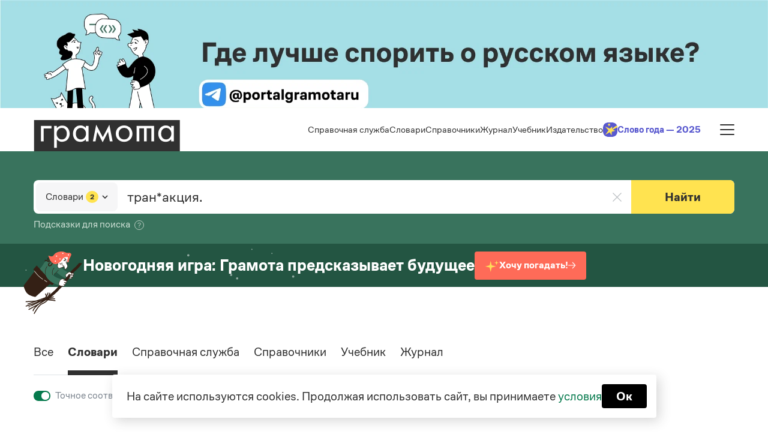

--- FILE ---
content_type: text/html; charset=UTF-8
request_url: https://gramota.ru/poisk?query=%D1%82%D1%80%D0%B0%D0%BD*%D0%B0%D0%BA%D1%86%D0%B8%D1%8F.&mode=slovari&dicts[]=71&dicts[]=24
body_size: 41250
content:
<!DOCTYPE html>
<html lang="ru">

<head>
        <meta charset="UTF-8">

        <meta name="viewport" content="width=device-width, initial-scale=1.0, interactive-widget=resizes-content">


        <!-- Обязательный (и достаточный) тег для браузеров -->
        <link type="image/x-icon" rel="shortcut icon" href="/favicon.ico">
        <meta name="application-name" content="Gramota.ru">

        <meta name="msapplication-config" content="/browserconfig.xml">
        <meta name="csrf-token" content="iOOZAVRyKsrEyCn0nGoJ1MLzxRmeOMczMfmVmFyD">

        

                <link rel="canonical" href="https://gramota.ru/poisk?query=тран*акция.&mode=slovari&dicts[]=71&dicts[]=24"/>
                <meta property="og:image" content="/img/layout/share-common-img.jpg">
        <meta property="og:title" content="«тран*акция.»">
        <meta property="og:description" content="Результаты поиска по Грамоте">
        <meta name="twitter:card" content="summary_large_image" />

        <title>«тран*акция.» в словарях портала | Поиск по Грамоте</title>
<meta name="description" content="Результаты поиска по запросу «тран*акция.» по словарям справочно-информационного портала Грамота.ру: правописание, толкование, синонимы и этимология">


        
        <link href="/css/bootstrap.css" rel="stylesheet">
        <link href="/css/slick.css" rel="stylesheet">

        <link href="/css/fonts.css?s=121" rel="stylesheet">
        <link href="/css/custom.css?s=7010sd" rel="stylesheet">

        <link href="/css/extra.css?id=c13360c9a730d03d6b92de9f3d2b53ac" rel="stylesheet">
        <link href="/css/article.css?id=c2306189bafc9e722eb3e91d46626211" rel="stylesheet">
        <link href="/css/feed.css?id=d3a3aac5ddee0cf60453834281e3dbf4" rel="stylesheet">

        <script type="text/javascript" src="/js/jquery-3.6.0.min.js"></script>
        <script type="text/javascript" src="/js/slick.js"></script>
        <script src="/js/libs/bootstrap.bundle.min.js" ></script>
        <script async src='https://yandex.ru/ads/system/header-bidding.js'></script>
         <script>
       var adfoxBiddersMap = {
        "sape": "3277859",
        "myTarget": "3277861",
        "videonow": "3456090"
        };

        var adUnits = [
        {
                "code": "adfox_top_desktop",
                "sizes": [
                [
                        970,
                        250
                ],
                [
                        1410,
                        250
                ]
                ],
                "bids": [
                {
                        "bidder": "sape",
                        "params": {
                        "placementId": "931538"
                        }
                },
                {
                        "bidder": "myTarget",
                        "params": {
                        "placementId": "1782903"
                        }
                },
                        {
                        "bidder": "videonow",
                        "params": {
                        "placementId": "13803145"
                        }
                }
                ]
        },
        {
    "code": "adfox_top_right_sidebar",
    "sizes": [
      [
        300,
        600
      ]
    ],
    "bids": [
      {
        "bidder": "sape",
        "params": {
          "placementId": "931536"
        }
      },
      {
        "bidder": "myTarget",
        "params": {
          "placementId": "1782905"
        }
      },
	  {
        "bidder": "videonow",
        "params": {
          "placementId": "13804771"
        }
      }
    ]
  },
        {
    "code": "adfox_top_desktop_1536",
    "sizes": [
      [728,90],
      [970,90],
	  [
        970,
        180
      ]
    ],
    "bids": [
      {
        "bidder": "sape",
        "params": {
          "placementId": "931541"
        }
      },
      {
        "bidder": "myTarget",
        "params": {
          "placementId": "1782907"
        }
      },
	  {
        "bidder": "videonow",
        "params": {
          "placementId": "13808675"
        }
      }
    ]
  },
  {
        "code": "adfox_top_mobile",
        "sizes": [
        [
                300,
                250
        ]
        ],
        "bids": [
        {
                "bidder": "sape",
                "params": {
                "placementId": "931532"
                }
        },
        {
                "bidder": "myTarget",
                "params": {
                "placementId": "1777946"
                }
        },
                {
                "bidder": "videonow",
                "params": {
                "placementId": "13798806"
                }
        }
        ]
        }
        ];

        var userTimeout = 500;

        window.YaHeaderBiddingSettings = {
        biddersMap: adfoxBiddersMap,
        adUnits: adUnits,
        timeout: userTimeout,
        };
        </script>
        <script>
                window.Ya || (window.Ya = {});
                window.yaContextCb = window.yaContextCb || [];
                window.Ya.adfoxCode || (window.Ya.adfoxCode = {});
                window.Ya.adfoxCode.hbCallbacks || (window.Ya.adfoxCode.hbCallbacks = []);
                </script>
                <script src="https://yandex.ru/ads/system/context.js" async>
                </script>
                         
</head>

<body  data-mode="production">
        <div class="adfox no-print">
    <div id="adfox_floorAd"></div>
</div>
<!--AdFox START-->
<!--yandex_gramota-yndx-->
<!--Площадка: gramota.ru / * / *-->
<!--Тип баннера: FloorAd-->

<script>
function floorAd_mobile_init() {
        window.yaContextCb.push(()=>{
                Ya.adfoxCode.create({
                    ownerId: 10871366,
                    containerId: 'adfox_floorAd',
                    type: 'floorAd',
                    platform: 'touch',
                    params: {
                        pp: 'h',
                        ps: 'hrip',
                        p2: 'jhvf'
                    }
                })

        })
}
function floorAd_desktop_init() {
        window.yaContextCb.push(()=>{
                Ya.adfoxCode.create({
                    ownerId: 10871366,
                    containerId: 'adfox_floorAd',
                    type: 'floorAd',
                    platform: 'desktop',
                    params: {
                        pp: 'i',
                        ps: 'hrip',
                        p2: 'jhvf'
                    }
                })
        })
}

function onScroll() {
		if (Ya.adfoxCode.getPlatform() === 'touch') {
			if(pageYOffset > 500) {
				floorAd_mobile_init();
				document.removeEventListener('scroll', onScroll);
			}
		}else{
			if(pageYOffset > 700) {
				floorAd_desktop_init();
				document.removeEventListener('scroll', onScroll);
			}
		}
	}
	document.addEventListener('scroll', onScroll);
</script>
        <!-- Yandex.Metrika counter -->
<script type="text/javascript" >
        (function(m,e,t,r,i,k,a){m[i]=m[i]||function(){(m[i].a=m[i].a||[]).push(arguments)};
                m[i].l=1*new Date();
                for (var j = 0; j < document.scripts.length; j++) {if (document.scripts[j].src === r) { return; }}
                k=e.createElement(t),a=e.getElementsByTagName(t)[0],k.async=1,k.src=r,a.parentNode.insertBefore(k,a)})
        (window, document, "script", "https://mc.yandex.ru/metrika/tag.js", "ym");

        ym(24673175, "init", {
                clickmap:true,
                trackLinks:true,
                accurateTrackBounce:true,
                webvisor:true
        });
</script>
<noscript><div><img src="https://mc.yandex.ru/watch/24673175" style="position:absolute; left:-9999px;" alt="" /></div></noscript>
<!-- /Yandex.Metrika counter -->
        <!-- Google Tag Manager -->





<!-- End Google Tag Manager -->

<!-- Google Tag Manager (noscript) -->


<!-- End Google Tag Manager (noscript) -->

        <div class="adfox adfox-desktop-gt1536 no-print" style="background:  #EDEDF1;">
    <!--AdFox START-->
<!--yandex_gramota-yndx-->
<!--Площадка: gramota.ru / * / *-->
<!--Тип баннера: 100%*250-->
<!--Расположение: верх страницы-->
<div id="adfox_top_desktop" style="max-width:100%; height:250px;"></div>
<script>
    window.yaContextCb.push(()=>{
        Ya.adfoxCode.createAdaptive({
            ownerId: 10871366,
            containerId: 'adfox_top_desktop',
            params: {
                pp: 'g',
                ps: 'hrip',
                p2: 'jhvh'
            }
        },
        ['desktop', 'tablet'],
                    {
                      tabletWidth: 1024,
                      phoneWidth: 500,
                      isAutoReloads: true
                    }
        )
    })
</script>
</div>
<div class="adfox adfox-desktop-lt1536 no-print" style="background:  #EDEDF1;">
    <!--AdFox START-->
<!--yandex_gramota-yndx-->
<!--Площадка: gramota.ru / * / *-->
<!--Тип баннера: 100%*180-->
<!--Расположение: верх страницы-->
<div id="adfox_top_desktop_1536" style="max-width:100%; height:180px;"></div>
<script>
    window.yaContextCb.push(()=>{
        Ya.adfoxCode.createAdaptive({
            ownerId: 10871366,
            containerId: 'adfox_top_desktop_1536',
            params: {
                pp: 'g',
                ps: 'hrip',
                p2: 'jhvl'
            }
        },
                 ['desktop', 'tablet'],
                             {
                               tabletWidth: 1024,
                               phoneWidth: 500,
                               isAutoReloads: true
                             }
                 )
    })
</script>
</div>
<div class="adfox adfox-mobile no-print" style="background-color: #EDEDF1;" >
    <!--AdFox START-->
<!--yandex_gramota-yndx-->
<!--Площадка: gramota.ru / * / *-->
<!--Тип баннера: 300*250-->
<!--Расположение: верх страницы-->
<div id="adfox_top_mobile" style="max-width:300px; height:250px; margin: 0 auto;"></div>
<script>
    window.yaContextCb.push(()=>{
        Ya.adfoxCode.createAdaptive({
            ownerId: 10871366,
            containerId: 'adfox_top_mobile',
            params: {
                pp: 'g',
                ps: 'hrip',
                p2: 'jhvj'
            }
        },
       ['phone'],
                           {
                             tabletWidth: 1024,
                             phoneWidth: 500,
                             isAutoReloads: true
                           }
       )
    })
</script>
</div>
        <!-- <div class="site-search-floating-panel">
        <form action="" autocomplete="off" onsubmit="return false">
        <div class="panel">
                <div class="logo">
                        <svg class="gramota-logo icon" width="244" height="52">
                                <use xlink:href="/images/sprite.svg#logo" fill="black"></use>
                        </svg>
                </div>

                <input type="text" value="" placeholder="Ищите в журнале, справочниках и тренажерах...">

                <div class="btn-search">
                        <svg class="icon" width="22" height="22">
                                <use xlink:href="/images/sprite.svg#search"></use>
                        </svg>
                </div>
                <div class="btn-close-me">
                        <svg data-v-11753e50="" width="18" height="18" class="icon"><use data-v-11753e50="" xlink:href="/images/sprite.svg#menu-close"></use></svg>
                </div>
        </div>
                
        </form>
        <div class="fade"></div>
</div>
 -->

        <div class="common-wrapper">
        <header class="header-wrapper">
                <div class="header">
                        <div class="header__wrapper">
                                <a href="/" class="header__logo">
                                        <svg width="245" height="52" viewBox="0 0 245 52" fill="none"
                                                xmlns="http://www.w3.org/2000/svg">
                                                <path d="M47.1356 13.0498C42.3039 13.0498 38.5352 17.3344 38.5352 22.6902C38.5352 28.0461 42.2556 32.3794 47.1356 32.3794C52.7887 32.3794 55.5911 27.9487 55.5911 22.6902C55.5911 17.4805 52.7887 13.0498 47.1356 13.0498Z"
                                                        fill="#303030" />
                                                <path d="M79.1234 13.0498C73.4704 13.0498 70.668 17.4805 70.668 22.6902C70.668 27.9 73.4704 32.3794 79.1234 32.3794C83.9551 32.3794 87.7239 28.0461 87.7239 22.6902C87.7239 17.3344 84.0035 13.0498 79.1234 13.0498Z"
                                                        fill="#303030" />
                                                <path d="M151.494 13C146.71 13 142.41 16.2135 142.41 22.6404C142.41 28.97 146.662 32.3296 151.494 32.3296C156.325 32.3296 160.577 29.0674 160.577 22.6404C160.577 16.2135 156.229 13 151.494 13Z"
                                                        fill="#303030" />
                                                <path d="M221.893 13C216.24 13 213.438 17.4307 213.438 22.6404C213.438 27.8502 216.24 32.3296 221.893 32.3296C226.725 32.3296 230.493 27.9963 230.493 22.6404C230.445 17.2846 226.725 13 221.893 13Z"
                                                        fill="#303030" />
                                                <path d="M0.75 52H244.75V0L0.75 0V52ZM29.8851 13.8764H16.8396V35.6404H12.2978V9.73783H29.9335V13.8764H29.8851ZM47.8591 36.3221C43.7038 36.3221 40.8048 34.5206 38.8721 32.0375V46.2547H34.3303V9.73783H38.8721V13.3408C40.8531 10.8577 43.7038 9.10487 47.8591 9.10487C56.073 9.10487 60.3732 15.5318 60.3732 22.7378C60.4215 29.8464 56.073 36.3221 47.8591 36.3221ZM91.9725 35.6404H87.4307V32.0375C85.4497 34.5206 82.599 36.3221 78.4437 36.3221C70.2298 36.3221 65.9296 29.8464 65.9296 22.6404C65.9296 15.4831 70.2782 9.00749 78.4437 9.00749C82.599 9.00749 85.498 10.7603 87.4307 13.2434V9.73783H91.9725V35.6404ZM127.582 35.5918L124.586 19.4757L115.6 37.1498L106.516 19.7678L103.617 35.5918H99.22L104.776 7.59551L115.793 28.3858L126.761 7.59551L132.221 35.5918H127.582ZM151.499 36.3221C143.575 36.3221 137.584 30.5768 137.584 22.6891C137.584 14.8015 143.527 9.00749 151.499 9.00749C159.423 9.00749 165.414 14.8015 165.414 22.6891C165.414 30.5281 159.423 36.3221 151.499 36.3221ZM201.652 35.5918H197.11V13.7303H189.283V35.5918H184.741V13.7303H176.914V35.5918H172.372V9.68914H201.604V35.5918H201.652ZM234.701 35.5918H230.159V31.9888C228.178 34.4719 225.327 36.2734 221.172 36.2734C212.958 36.2734 208.658 29.7978 208.658 22.6404C208.658 15.4831 213.007 8.9588 221.172 8.9588C225.327 8.9588 228.226 10.7603 230.159 13.2434V9.64045H234.701V35.5918Z"
                                                        fill="#303030" />
                                        </svg>
                                </a>
                                <noindex>
                                        <div class="header__menu-group">

                                                <div class="header__menu">
                                                        <ul class="header__menu-list">
                                                                <li class="list-menu">
                                                                        <a href="/spravka"
                                                                                class="disabled-link">Справочная
                                                                                служба</a>
                                                                        <div class="sub-menu">
                                                                                <div style="min-height: 0;">
                                                                                        <div class="header__dropdown">
                                                                                                <div class="sub-list">
                                                                                                        <div
                                                                                                                class="sub-list__block">
                                                                                                                <a
                                                                                                                        href="/spravka/zadat-vopros">Задать
                                                                                                                        вопрос
                                                                                                                        справочной
                                                                                                                        службе</a>
                                                                                                                <a
                                                                                                                        href="/spravka/goryachie-voprosy">Горячие
                                                                                                                        вопросы</a>
                                                                                                        </div>
                                                                                                </div>
                                                                                                <a href="/spravka"
                                                                                                        class="all-link">Все
                                                                                                        вопросы <svg
                                                                                                                width="20"
                                                                                                                height="20"
                                                                                                                viewBox="0 0 20 20"
                                                                                                                fill="none"
                                                                                                                xmlns="http://www.w3.org/2000/svg">
                                                                                                                <path fill-rule="evenodd"
                                                                                                                        clip-rule="evenodd"
                                                                                                                        d="M10.8528 16.5953C10.5499 16.3127 10.5334 15.8381 10.816 15.5352L15.2746 10.7562L3 10.7562C2.58579 10.7562 2.25 10.4204 2.25 10.0062C2.25 9.59201 2.58579 9.25622 3 9.25622L15.2746 9.25622L10.816 4.4772C10.5334 4.17433 10.5499 3.69974 10.8528 3.41718C11.1557 3.13461 11.6302 3.15108 11.9128 3.45395L17.5484 9.4946C17.8172 9.78272 17.8172 10.2297 17.5484 10.5178L11.9128 16.5585C11.6302 16.8614 11.1557 16.8778 10.8528 16.5953Z"
                                                                                                                        fill="#303030" />
                                                                                                        </svg>
                                                                                                </a>

                                                                                        </div>
                                                                                </div>
                                                                        </div>

                                                                </li>
                                                                <li class="list-menu">
                                                                        <a href="/biblioteka/slovari"
                                                                                class="disabled-link">Словари</a>
                                                                        <div class="sub-menu">
                                                                                <div style="min-height: 0;">
                                                                                        <div class="header__dropdown">
                                                                                                <div class="sub-list">
                                                                                                        <div
                                                                                                                class="sub-list__block">
                                                                                                                <a
                                                                                                                        href="/biblioteka/slovari/bolshoj-tolkovyj-slovar">
                                                                                                                        Большой
                                                                                                                        толковый
                                                                                                                        словарь
                                                                                                                        русского
                                                                                                                        языка
                                                                                                                        <span
                                                                                                                                class="author">С.
                                                                                                                                А.
                                                                                                                                Кузнецов
                                                                                                                                (общ.
                                                                                                                                ред.)</span>
                                                                                                                </a>

                                                                                                                <a
                                                                                                                        href="/biblioteka/slovari/russkij-orfograficheskij-slovar">Русский
                                                                                                                        орфографический
                                                                                                                        словарь
                                                                                                                        <span
                                                                                                                                class="author">Под
                                                                                                                                ред.
                                                                                                                                В.
                                                                                                                                В.
                                                                                                                                Лопатина
                                                                                                                                и
                                                                                                                                О.
                                                                                                                                Е.
                                                                                                                                Ивановой</span>
                                                                                                                </a>
                                                                                                                <a
                                                                                                                        href="/biblioteka/slovari/russkoe-slovesnoe-udarenie">Русское
                                                                                                                        словесное
                                                                                                                        ударение
                                                                                                                        <span
                                                                                                                                class="author">М.
                                                                                                                                В.
                                                                                                                                Зарва</span>
                                                                                                                </a>
                                                                                                                <a
                                                                                                                        href="/biblioteka/slovari/slovar-sobstvennyh-imyon">Словарь
                                                                                                                        собственных
                                                                                                                        имён
                                                                                                                        русского
                                                                                                                        языка
                                                                                                                        <span
                                                                                                                                class="author">Ф.
                                                                                                                                Л.
                                                                                                                                Агеенко</span>
                                                                                                                </a>
                                                                                                        </div>
                                                                                                </div>
 <div class="sub-list">
                                                                                                        <div
                                                                                                                class="sub-list__block pt-3">
                                                                                                                <a
                                                                                                                        href="/biblioteka/slovari/slovari-russkogo-yazyka-kak-gosudarstvennogo">
                                                                                                                        Словари русского языка как государственного
                                                                                                                        
                                                                                                                </a>
</div>
</div>
                                                                                                <a class="all-link"
                                                                                                        href="/biblioteka/slovari">Все
                                                                                                        словари <svg
                                                                                                                width="20"
                                                                                                                height="20"
                                                                                                                viewBox="0 0 20 20"
                                                                                                                fill="none"
                                                                                                                xmlns="http://www.w3.org/2000/svg">
                                                                                                                <path fill-rule="evenodd"
                                                                                                                        clip-rule="evenodd"
                                                                                                                        d="M10.8528 16.5953C10.5499 16.3127 10.5334 15.8381 10.816 15.5352L15.2746 10.7562L3 10.7562C2.58579 10.7562 2.25 10.4204 2.25 10.0062C2.25 9.59201 2.58579 9.25622 3 9.25622L15.2746 9.25622L10.816 4.4772C10.5334 4.17433 10.5499 3.69974 10.8528 3.41718C11.1557 3.13461 11.6302 3.15108 11.9128 3.45395L17.5484 9.4946C17.8172 9.78272 17.8172 10.2297 17.5484 10.5178L11.9128 16.5585C11.6302 16.8614 11.1557 16.8778 10.8528 16.5953Z"
                                                                                                                        fill="#303030" />
                                                                                                        </svg>
                                                                                                </a>
                                                                                        </div>
                                                                                </div>
                                                                        </div>
                                                                </li>
                                                                <li class="list-menu">
                                                                        <a href="/biblioteka/spravochniki"
                                                                                class="disabled-link">Справочники</a>
                                                                        <div class="sub-menu">
                                                                                <div style="min-height: 0;">
                                                                                        <div class="header__dropdown">
                                                                                                <div class="sub-list">
                                                                                                        <div
                                                                                                                class="sub-list__block">
                                                                                                                <a
                                                                                                                        href="/biblioteka/spravochniki/pravila-russkoy-orfografii-i-punktuatsii">Правила
                                                                                                                        русской
                                                                                                                        орфографии
                                                                                                                        и
                                                                                                                        пунктуации
                                                                                                                        <span
                                                                                                                                class="author">В.
                                                                                                                                В.
                                                                                                                                Лопатин
                                                                                                                                (ред.)</span>
                                                                                                                </a>
                                                                                                                <a
                                                                                                                        href="/biblioteka/spravochniki/russkij-yazyk-kratkij-teoreticheskij-kurs-dlya-shkolnikov">Русский
                                                                                                                        язык.
                                                                                                                        Краткий
                                                                                                                        теоретический
                                                                                                                        курс
                                                                                                                        для
                                                                                                                        школьников
                                                                                                                        <span
                                                                                                                                class="author">Е.
                                                                                                                                И.
                                                                                                                                Литневская</span>
                                                                                                                </a>
                                                                                                                 <a
                                                                                                                        href="/biblioteka/spravochniki/pismovnik">Письмовник
                                                                                                                        <span
                                                                                                                                class="author">Редакция
                                                                                                                                портала
                                                                                                                                «Грамота.ру»</span>
                                                                                                                </a>
                                                                                                                <a
                                                                                                                        href="/biblioteka/spravochniki/spravochnik-po-punktuatsii">Справочник
                                                                                                                        по
                                                                                                                        пунктуации
                                                                                                                        <span
                                                                                                                                class="author">В.
                                                                                                                                М.
                                                                                                                                Пахомов,
                                                                                                                                В.
                                                                                                                                В.
                                                                                                                                Свинцов,
                                                                                                                                И.
                                                                                                                                В.
                                                                                                                                Филатова</span>
                                                                                                                </a>
                                                                                                                <a
                                                                                                                        href="/biblioteka/spravochniki/spravochnik-po-frazeologii">Справочник
                                                                                                                        по
                                                                                                                        фразеологии
                                                                                                                        <span
                                                                                                                                class="author">Редакция
                                                                                                                                портала
                                                                                                                                «Грамота.ру»</span>
                                                                                                                </a>
                                                                                                               
                                                                                                                <a
                                                                                                                        href="/biblioteka/spravochniki/pravila-russkoj-orfografii-i-punktuacii">Правила
                                                                                                                        русской
                                                                                                                        орфографии
                                                                                                                        и
                                                                                                                        пунктуации&nbsp;(1956)
                                                                                                                        <span
                                                                                                                                class="author">С.
                                                                                                                                Г.
                                                                                                                                Бархударов,
                                                                                                                                К.
                                                                                                                                И.
                                                                                                                                Былинский,
                                                                                                                                В.
                                                                                                                                В.
                                                                                                                                Виноградов
                                                                                                                                и
                                                                                                                                др.</span>
                                                                                                                </a>
                                                                                                                <a
                                                                                                                        href="/biblioteka/spravochniki/ofitsialno-o-russkom-yazyke">Официальные
                                                                                                                        документы
                                                                                                                        <span
                                                                                                                                class="author">Редакция
                                                                                                                                портала
                                                                                                                                «Грамота.ру»</span>
                                                                                                                </a>

                                                                                                        </div>
                                                                                                </div>
                                                                                                <a class="all-link"
                                                                                                        href="/biblioteka/spravochniki">Все
                                                                                                        справочники <svg
                                                                                                                width="20"
                                                                                                                height="20"
                                                                                                                viewBox="0 0 20 20"
                                                                                                                fill="none"
                                                                                                                xmlns="http://www.w3.org/2000/svg">
                                                                                                                <path fill-rule="evenodd"
                                                                                                                        clip-rule="evenodd"
                                                                                                                        d="M10.8528 16.5953C10.5499 16.3127 10.5334 15.8381 10.816 15.5352L15.2746 10.7562L3 10.7562C2.58579 10.7562 2.25 10.4204 2.25 10.0062C2.25 9.59201 2.58579 9.25622 3 9.25622L15.2746 9.25622L10.816 4.4772C10.5334 4.17433 10.5499 3.69974 10.8528 3.41718C11.1557 3.13461 11.6302 3.15108 11.9128 3.45395L17.5484 9.4946C17.8172 9.78272 17.8172 10.2297 17.5484 10.5178L11.9128 16.5585C11.6302 16.8614 11.1557 16.8778 10.8528 16.5953Z"
                                                                                                                        fill="#303030" />
                                                                                                        </svg>
                                                                                                </a>

                                                                                        </div>
                                                                                </div>
                                                                        </div>
                                                                </li>
                                                                <li class="list-menu">
                                                                        <a href="/journal"
                                                                                class="disabled-link">Журнал</a>
                                                                        <div class="sub-menu">
                                                                                <div style="min-height: 0;">
                                                                                        <div class="header__dropdown">
                                                                                                 <div  class="sub-list">
                                                                                                <div
                                                                                                        class="sub-list__block">
                                                                                                        <a
                                                                                                                href="/journal/novosti-i-sobytiya">Новости
                                                                                                                и
                                                                                                                события</a>
                                                                                                        <a
                                                                                                                href="/journal/stati">Статьи</a>
                                                                                                        <a
                                                                                                                href="/journal/monologi">Монологи</a>
                                                                                                        <a
                                                                                                                href="/journal/intervyu">Интервью</a>
                                                                                                        <a
                                                                                                                href="/journal/lekcii-i-podkasty">Лекции
                                                                                                                и
                                                                                                                подкасты</a>
                                                                                                        <a
                                                                                                                href="/journal/rekomenduem">Рекомендуем</a>
                                                                                                                
                                                                                                </div>
                                                                                                </div>
                                                                                                <a class="all-link"
                                                                                                        href="/journal">Весь журнал <svg
                                                                                                                width="20"
                                                                                                                height="20"
                                                                                                                viewBox="0 0 20 20"
                                                                                                                fill="none"
                                                                                                                xmlns="http://www.w3.org/2000/svg">
                                                                                                                <path fill-rule="evenodd"
                                                                                                                        clip-rule="evenodd"
                                                                                                                        d="M10.8528 16.5953C10.5499 16.3127 10.5334 15.8381 10.816 15.5352L15.2746 10.7562L3 10.7562C2.58579 10.7562 2.25 10.4204 2.25 10.0062C2.25 9.59201 2.58579 9.25622 3 9.25622L15.2746 9.25622L10.816 4.4772C10.5334 4.17433 10.5499 3.69974 10.8528 3.41718C11.1557 3.13461 11.6302 3.15108 11.9128 3.45395L17.5484 9.4946C17.8172 9.78272 17.8172 10.2297 17.5484 10.5178L11.9128 16.5585C11.6302 16.8614 11.1557 16.8778 10.8528 16.5953Z"
                                                                                                                        fill="#303030" />
                                                                                                        </svg>
                                                                                                </a>

                                                                                        </div>
                                                                                </div>
                                                                        </div>
                                                                </li>
                                                                <li class="list-menu">
                                                                        <a href="/uchebnik"
                                                                                class="disabled-link">Учебник</a>
                                                                        <div class="sub-menu">
                                                                                <div style="min-height: 0;">
                                                                                        <div class="header__dropdown">
                                                                                                <div class="sub-list">
                                                                                                <div class="sub-list__block">
                                                                                                        <a
                                                                                                                href="/uchebnik">Правила
                                                                                                                от азов
                                                                                                                до
                                                                                                                тонкостей</a>
                                                                                                        <a
                                                                                                                href="/uchebnik/uprazhneniya">Интерактивные
                                                                                                                упражнения</a>
                                                                                                        <a
                                                                                                                href="/uchebnik/skorogovorki">Скороговорки</a>
                                                                                                </div>
                                                                                                </div>
                                                                                                <a class="all-link"
                                                                                                        href="/uchebnik">Все правила и упражнения <svg
                                                                                                                width="20"
                                                                                                                height="20"
                                                                                                                viewBox="0 0 20 20"
                                                                                                                fill="none"
                                                                                                                xmlns="http://www.w3.org/2000/svg">
                                                                                                                <path fill-rule="evenodd"
                                                                                                                        clip-rule="evenodd"
                                                                                                                        d="M10.8528 16.5953C10.5499 16.3127 10.5334 15.8381 10.816 15.5352L15.2746 10.7562L3 10.7562C2.58579 10.7562 2.25 10.4204 2.25 10.0062C2.25 9.59201 2.58579 9.25622 3 9.25622L15.2746 9.25622L10.816 4.4772C10.5334 4.17433 10.5499 3.69974 10.8528 3.41718C11.1557 3.13461 11.6302 3.15108 11.9128 3.45395L17.5484 9.4946C17.8172 9.78272 17.8172 10.2297 17.5484 10.5178L11.9128 16.5585C11.6302 16.8614 11.1557 16.8778 10.8528 16.5953Z"
                                                                                                                        fill="#303030" />
                                                                                                        </svg>
                                                                                                </a>
                                                                                        </div>
                                                                                </div>
                                                                        </div>
                                                                </li>
                                                                <li class="list-menu">
                                                                        <a href="/izdatelstvo"
                                                                                class="disabled-link">Издательство</a>
                                                                        <div class="sub-menu">
                                                                                <div style="min-height: 0;">
                                                                                        <div class="header__dropdown">
                                                                                                <div class="sub-list">
                                                                                                        <div
                                                                                                                class="sub-list__block">
                                                                                                                <a
                                                                                                                        href="/izdatelstvo/catalog/slovari-i-spravochniki">Словари</a>
                                                                                                                <a
                                                                                                                        href="/izdatelstvo/catalog/non-fiction">Научпоп</a>
                                                                                                                <a
                                                                                                                        href="/izdatelstvo/catalog/uchebniki">Учебники
                                                                                                                        и
                                                                                                                        справочники</a>
                                                                                                        </div>
                                                                                                </div>
                                                                                                <a class="all-link"
                                                                                                        href="/izdatelstvo/catalog">Все
                                                                                                        книги <svg
                                                                                                                width="20"
                                                                                                                height="20"
                                                                                                                viewBox="0 0 20 20"
                                                                                                                fill="none"
                                                                                                                xmlns="http://www.w3.org/2000/svg">
                                                                                                                <path fill-rule="evenodd"
                                                                                                                        clip-rule="evenodd"
                                                                                                                        d="M10.8528 16.5953C10.5499 16.3127 10.5334 15.8381 10.816 15.5352L15.2746 10.7562L3 10.7562C2.58579 10.7562 2.25 10.4204 2.25 10.0062C2.25 9.59201 2.58579 9.25622 3 9.25622L15.2746 9.25622L10.816 4.4772C10.5334 4.17433 10.5499 3.69974 10.8528 3.41718C11.1557 3.13461 11.6302 3.15108 11.9128 3.45395L17.5484 9.4946C17.8172 9.78272 17.8172 10.2297 17.5484 10.5178L11.9128 16.5585C11.6302 16.8614 11.1557 16.8778 10.8528 16.5953Z"
                                                                                                                        fill="#303030" />
                                                                                                        </svg>
                                                                                                </a>

                                                                                        </div>
                                                                                </div>
                                                                        </div>
                                                                </li>
                                                                <li class="list-menu">
                                                                        <a href="https://slovogoda.gramota.ru" target="_blank" class="word-of-year-link">
                                                                                <svg width="24" height="24" viewBox="0 0 24 24" fill="none" xmlns="http://www.w3.org/2000/svg" class="word-of-year-icon">
                                                                                        <g clip-path="url(#clip0_23830_15765)">
                                                                                        <rect width="24" height="24" rx="8" fill="#5959CF"/>
                                                                                        <path d="M14.3323 21.5781L14.6749 15.3963L20.6997 13.9703L14.9263 11.7342L15.4104 6.55212L11.5212 10.3634L3.47266 6.6291L9.16522 13.1783L3.8141 20.5943L11.1143 16.2888L14.3323 21.5781Z" fill="#FFE350"/>
                                                                                        <path d="M7.52934 3.73446L9.2014 2.99262L9.35041 1.16946L10.5726 2.53044L12.3526 2.10877L11.4359 3.69175L12.387 5.25431L10.5982 4.87165L9.40606 6.25904L9.21722 4.43957L7.52934 3.73446Z" fill="#FFE350"/>
                                                                                        <path d="M65.4926 1.50269C55.3412 1.30759 25.6504 3.13487 13.7307 14.4238C13.6663 14.5022 13.59 14.5766 13.5 14.6456C13.5761 14.5713 13.653 14.4973 13.7307 14.4238C14.4453 13.5531 13.6865 12.1842 13.6865 12.1842C13.6865 12.1842 26.6575 -2.18186 53.6142 -5.09098L48.848 -0.995985C48.848 -0.995985 52.1038 -1.49202 56.5158 -0.910242C60.9278 -0.328463 65.4926 1.50269 65.4926 1.50269Z" fill="#FFE350"/>
                                                                                        </g>
                                                                                        <defs>
                                                                                        <clipPath id="clip0_23830_15765">
                                                                                        <rect width="24" height="24" rx="8" fill="white"/>
                                                                                        </clipPath>
                                                                                        </defs>
                                                                                </svg>
                                                                                Слово года — 2025
                                                                        </a>
                                                                </li>
                                                        </ul>
                                                </div>
                                                <button type="button" class="header__menu-button">
                                                        <span></span>
                                                        <span></span>
                                                        <span></span>
                                                </button>
                                                <div class="header__search-button">
                                                        <svg width="25" height="22" viewBox="0 0 25 22" fill="none"
                                                                xmlns="http://www.w3.org/2000/svg">
                                                                <circle cx="8.5" cy="9.5" r="7.5" stroke="#303030"
                                                                        stroke-width="2" />
                                                                <line x1="16.4039" y1="16.8293" x2="18.8293"
                                                                        y2="18.7289" stroke="#303030" stroke-width="2"
                                                                        stroke-linecap="round"
                                                                        stroke-linejoin="round" />
                                                        </svg>
                                                </div>
                                        </div>
                                </noindex>
                        </div>
                </div>
                <div class="header__menu-dropdown">
                        <div style="min-height: 0" class="header">
                                <div class="menu-dropdown">
                                        <div class="menu-dropdown__search">
                                                <span class="menu-dropdown__input">Искать на Грамоте</span>
                                                <span class="menu-dropdown__button">
                                                        <svg width="23" height="22" viewBox="0 0 23 22" fill="none"
                                                                xmlns="http://www.w3.org/2000/svg">
                                                                <path d="M18.9387 9.5C18.9387 13.6393 15.5721 17 11.4127 17C7.25334 17 3.88672 13.6393 3.88672 9.5C3.88672 5.36074 7.25334 2 11.4127 2C15.5721 2 18.9387 5.36074 18.9387 9.5Z"
                                                                        stroke="#303030" stroke-width="2" />
                                                                <line x1="1" y1="-1" x2="4.09043" y2="-1"
                                                                        transform="matrix(0.788191 0.615431 -0.617765 0.786363 17.9336 17)"
                                                                        stroke="#303030" stroke-width="2"
                                                                        stroke-linecap="round"
                                                                        stroke-linejoin="round" />
                                                        </svg>
                                                </span>

                                        </div>
                                        <div class="menu-dropdown__wrapper">
                                                
                                                <div class="menu-dropdown__helpdesk menu-dropdown__el">
                                                        <div class="menu-dropdown__word-of-year">
                                                        <a href="https://slovogoda.gramota.ru" target="_blank" class="word-of-year-link">
                                                                <svg width="24" height="24" viewBox="0 0 24 24" fill="none" xmlns="http://www.w3.org/2000/svg" class="word-of-year-icon">
                                                                        <g clip-path="url(#clip0_23830_15765)">
                                                                        <rect width="24" height="24" rx="8" fill="#5959CF"/>
                                                                        <path d="M14.3323 21.5781L14.6749 15.3963L20.6997 13.9703L14.9263 11.7342L15.4104 6.55212L11.5212 10.3634L3.47266 6.6291L9.16522 13.1783L3.8141 20.5943L11.1143 16.2888L14.3323 21.5781Z" fill="#FFE350"/>
                                                                        <path d="M7.52934 3.73446L9.2014 2.99262L9.35041 1.16946L10.5726 2.53044L12.3526 2.10877L11.4359 3.69175L12.387 5.25431L10.5982 4.87165L9.40606 6.25904L9.21722 4.43957L7.52934 3.73446Z" fill="#FFE350"/>
                                                                        <path d="M65.4926 1.50269C55.3412 1.30759 25.6504 3.13487 13.7307 14.4238C13.6663 14.5022 13.59 14.5766 13.5 14.6456C13.5761 14.5713 13.653 14.4973 13.7307 14.4238C14.4453 13.5531 13.6865 12.1842 13.6865 12.1842C13.6865 12.1842 26.6575 -2.18186 53.6142 -5.09098L48.848 -0.995985C48.848 -0.995985 52.1038 -1.49202 56.5158 -0.910242C60.9278 -0.328463 65.4926 1.50269 65.4926 1.50269Z" fill="#FFE350"/>
                                                                        </g>
                                                                        <defs>
                                                                        <clipPath id="clip0_23830_15765">
                                                                        <rect width="24" height="24" rx="8" fill="white"/>
                                                                        </clipPath>
                                                                        </defs>
                                                                </svg>
                                                                Слово года — 2025
                                                        </a>
                                                </div>
                                                        <div class="menu-dropdown__title">
                                                                <div class="menu-dropdown__icon">
                                                                        <svg width="32" height="32" viewBox="0 0 32 32"
                                                                                fill="none"
                                                                                xmlns="http://www.w3.org/2000/svg">
                                                                                <rect width="32" height="32"
                                                                                        fill="white" />
                                                                                <path fill-rule="evenodd"
                                                                                        clip-rule="evenodd"
                                                                                        d="M25.8001 8.44268C25.8001 8.44268 28.0941 8.15561 29.5278 8.02344C28.0941 13.6038 24.3664 28.515 24.3664 28.515C16.9111 28.515 2 28.515 2 28.515V26.3227L13.7569 24.2133C18.3448 27.941 23.7757 21.4191 21.499 17.0447C21.5592 16.3864 22.0721 16.4712 22.0721 16.4712L25.8001 8.44268Z"
                                                                                        fill="#303030" />
                                                                                <path d="M25.5137 5.78037L26.5598 8.95394H28.6009L30.0008 5"
                                                                                        stroke="#303030"
                                                                                        stroke-width="1.4" />
                                                                                <path fill-rule="evenodd"
                                                                                        clip-rule="evenodd"
                                                                                        d="M18.8631 27.6424C22.845 25.8305 24.0435 20.9858 23.1499 16.9596C22.231 12.8189 18.999 8.90953 13.4706 8.91016C11.4879 8.91038 8.91452 9.46087 6.8022 11.0179C4.63219 12.6174 3.04492 15.2143 3.04492 19.0486C3.04492 21.7352 3.88797 23.8228 5.28386 25.2473C6.67037 26.6623 8.50585 27.3231 10.3066 27.3375C13.8776 27.366 17.5882 24.8017 17.5882 20.1962C17.5882 17.2766 15.4588 15.4121 13.0944 15.2421C11.6247 15.1364 10.1478 15.6737 9.02382 16.8408L10.6457 18.7723C11.321 17.951 12.1919 17.6837 12.9152 17.7357C14.0634 17.8182 15.0882 18.6777 15.0882 20.1962C15.0882 23.1594 12.7772 24.8571 10.3265 24.8375C9.11645 24.8279 7.94111 24.3871 7.0695 23.4976C6.20729 22.6177 5.54492 21.1979 5.54492 19.0486C5.54492 16.0017 6.76029 14.1546 8.28555 13.0303C9.8685 11.8635 11.883 11.4103 13.4709 11.4102C17.5442 11.4097 19.9775 14.2038 20.7093 17.5013C21.4666 20.9132 20.3015 24.2412 17.8277 25.3668L18.8631 27.6424Z"
                                                                                        fill="#303030" />
                                                                        </svg>
                                                                </div>
                                                                <a class="title-2" href="/spravka">Справочная служба</a>
                                                                <div class="menu-dropdown__arrow">
                                                                        <svg width="16" height="14" viewBox="0 0 16 14"
                                                                                fill="none"
                                                                                xmlns="http://www.w3.org/2000/svg">
                                                                                <path fill-rule="evenodd"
                                                                                        clip-rule="evenodd"
                                                                                        d="M8.60278 13.5892C8.29991 13.3066 8.28345 12.832 8.56601 12.5291L13.0246 7.75012L0.750001 7.75012C0.335788 7.75012 1.50737e-06 7.41433 1.54334e-06 7.00012C1.57931e-06 6.5859 0.335788 6.25012 0.750002 6.25012L13.0246 6.25012L8.56601 1.4711C8.28345 1.16822 8.29991 0.693635 8.60278 0.411072C8.90565 0.12851 9.38024 0.144973 9.66281 0.447845L15.2984 6.48849C15.5672 6.77662 15.5672 7.22362 15.2984 7.51174L9.6628 13.5524C9.38024 13.8553 8.90565 13.8717 8.60278 13.5892Z"
                                                                                        fill="#303030" />
                                                                        </svg>
                                                                </div>
                                                        </div>
                                                        <div class="menu-dropdown__content">
                                                                <ul>
                                                                        <li><a href="/spravka/zadat-vopros">Задать
                                                                                        вопрос справочной службе</a>
                                                                        </li>
                                                                        <li><a href="/spravka/goryachie-voprosy">Горячие
                                                                                        вопросы</a></li>
                                                                        <li><a href="/spravka">Все вопросы</a></li>
                                                                </ul>
                                                        </div>
                                                </div>
                                                <div class="menu-dropdown__dict menu-dropdown__el">
                                                        <div class="menu-dropdown__title">
                                                                <div class="menu-dropdown__icon">
                                                                        <svg width="32" height="32" viewBox="0 0 32 32"
                                                                                fill="none"
                                                                                xmlns="http://www.w3.org/2000/svg">
                                                                                <rect width="32" height="32"
                                                                                        fill="white" />
                                                                                <path d="M4 5L4.62132 5.62132C5.18393 6.18393 5.94699 6.5 6.74264 6.5H27V30H7C5.34315 30 4 28.6569 4 27V5Z"
                                                                                        fill="white" />
                                                                                <path d="M4 5L4.70711 4.29289C4.42111 4.0069 3.99099 3.92134 3.61732 4.07612C3.24364 4.2309 3 4.59554 3 5H4ZM27 6.5H28V5.5H27V6.5ZM27 30V31H28V30H27ZM26 6.5V30H28V6.5H26ZM27 29H7V31H27V29ZM5 27V5H3V27H5ZM3.29289 5.70711L3.91421 6.32843L5.32843 4.91421L4.70711 4.29289L3.29289 5.70711ZM6.74264 7.5H27V5.5H6.74264V7.5ZM3.91421 6.32843C4.66436 7.07857 5.68177 7.5 6.74264 7.5V5.5C6.21221 5.5 5.7035 5.28929 5.32843 4.91421L3.91421 6.32843ZM7 29C5.89543 29 5 28.1046 5 27H3C3 29.2091 4.79086 31 7 31V29Z"
                                                                                        fill="#303030" />
                                                                                <path d="M8.91136 24.5586L13.7509 11.7063H17.0836L21.9409 24.5586H18.6436L17.8636 22.2718H12.9L12.1377 24.5586H8.91136ZM15.3995 14.915L13.7332 19.8077H17.0482L15.3995 14.915Z"
                                                                                        fill="#303030" />
                                                                                <path d="M28 2H7C5.34315 2 4 3.34315 4 5V5.5"
                                                                                        stroke="#303030"
                                                                                        stroke-width="2" />
                                                                        </svg>
                                                                </div>
                                                                <a class="title-2"
                                                                        href="/biblioteka/slovari">Словари</a>
                                                                <div class="menu-dropdown__arrow">
                                                                        <svg width="16" height="14" viewBox="0 0 16 14"
                                                                                fill="none"
                                                                                xmlns="http://www.w3.org/2000/svg">
                                                                                <path fill-rule="evenodd"
                                                                                        clip-rule="evenodd"
                                                                                        d="M8.60278 13.5892C8.29991 13.3066 8.28345 12.832 8.56601 12.5291L13.0246 7.75012L0.750001 7.75012C0.335788 7.75012 1.50737e-06 7.41433 1.54334e-06 7.00012C1.57931e-06 6.5859 0.335788 6.25012 0.750002 6.25012L13.0246 6.25012L8.56601 1.4711C8.28345 1.16822 8.29991 0.693635 8.60278 0.411072C8.90565 0.12851 9.38024 0.144973 9.66281 0.447845L15.2984 6.48849C15.5672 6.77662 15.5672 7.22362 15.2984 7.51174L9.6628 13.5524C9.38024 13.8553 8.90565 13.8717 8.60278 13.5892Z"
                                                                                        fill="#303030" />
                                                                        </svg>
                                                                </div>
                                                        </div>
                                                        <div class="menu-dropdown__content">
                                                                <ul>
                                                                <li><a href='/biblioteka/slovari/bolshoj-orfoepicheskij-slovar-russkogo-yazyka'>Большой орфоэпический словарь русского языка</a></li>
<li><a href='/biblioteka/slovari/bolshoj-tolkovyj-slovar-russkikh-glagolov'>Большой толковый словарь русских глаголов</a></li>
<li><a href='/biblioteka/slovari/bolshoj-tolkovyj-slovar-russkikh-sushhestvitelnykh'>Большой толковый словарь русских существительных</a></li>
<li><a href='/biblioteka/slovari/bolshoj-tolkovyj-slovar'>Большой толковый словарь русского языка</a></li>
<li><a href='/biblioteka/slovari/bolshoj-universalnyj-slovar-russkogo-yazyka'>Большой универсальный словарь русского языка</a></li>
<li><a href='/biblioteka/slovari/lexicon-gramoty'>Лексикон Грамоты</a></li>
<li><a href='/biblioteka/slovari/russkij-orfograficheskij-slovar'>Русский орфографический словарь</a></li>
<li><a href='/biblioteka/slovari/russkoe-slovesnoe-udarenie'>Русское словесное ударение</a></li>
<li><a href='/biblioteka/slovari/slovar-9'>Современный словарь иностранных слов</a></li>
<li><a href='/biblioteka/slovari/slovar-antonimov'>Словарь антонимов</a></li>
<li><a href='/biblioteka/slovari/slovar-metodicheskih-terminov'>Словарь методических терминов</a></li>
<li><a href='/biblioteka/slovari/slovar-russkih-imyon'>Словарь русских имён</a></li>
<li><a href='/biblioteka/slovari/slovar-sinonimov'>Словарь синонимов</a></li>
<li><a href='/biblioteka/slovari/slovar-sobstvennyh-imyon'>Словарь собственных имён</a></li>
<li><a href='/biblioteka/slovari/slovar-trudnostej-russkogo-yazyka'>Словарь трудностей русского языка</a></li>
<li><a href='/biblioteka/slovari/upravlenie-v-russkom-yazyke'>Управление в русском языке</a></li>


                                                                </ul>
                                                        </div>
                                                </div>
                                                <div class="menu-dropdown__lib menu-dropdown__el">
                                                        <div class="menu-dropdown__title">
                                                                <div class="menu-dropdown__icon">
                                                                        <svg width="32" height="32" viewBox="0 0 32 32"
                                                                                fill="none"
                                                                                xmlns="http://www.w3.org/2000/svg">
                                                                                <rect width="32" height="32"
                                                                                        fill="white" />
                                                                                <path d="M14.6191 24.5H29V26.5C29 29.5 27 29.5 27 29.5H12C12 29.5 14.6191 29.5 14.6191 26.5V24.5Z"
                                                                                        fill="white" stroke="#303030"
                                                                                        stroke-width="2" />
                                                                                <path d="M25 5.5C25 2.5 22 2.5 22 2.5H7V26.5C7 29.5 9.5 29.5 9.5 29.5H27C27 29.5 25 29.5 25 26.5V5.5Z"
                                                                                        fill="white" stroke="#303030"
                                                                                        stroke-width="2" />
                                                                                <path d="M19.0727 7.5H3V5.50001C3 2.5 5.41818 2.5 5.41818 2.5H22C22 2.5 19.0727 2.5 19.0727 5.50001V7.5Z"
                                                                                        fill="white" stroke="#303030"
                                                                                        stroke-width="2" />
                                                                                <rect x="10" y="10.5" width="12"
                                                                                        height="2" fill="#303030" />
                                                                                <rect x="10" y="14.5" width="12"
                                                                                        height="2" fill="#303030" />
                                                                                <rect x="10" y="18.5" width="8"
                                                                                        height="2" fill="#303030" />
                                                                                <circle cx="20" cy="24.5" r="2"
                                                                                        fill="#303030" />
                                                                        </svg>
                                                                </div>
                                                                <a class="title-2"
                                                                        href="/biblioteka/spravochniki">Справочники</a>
                                                                <div class="menu-dropdown__arrow">
                                                                        <svg width="16" height="14" viewBox="0 0 16 14"
                                                                                fill="none"
                                                                                xmlns="http://www.w3.org/2000/svg">
                                                                                <path fill-rule="evenodd"
                                                                                        clip-rule="evenodd"
                                                                                        d="M8.60278 13.5892C8.29991 13.3066 8.28345 12.832 8.56601 12.5291L13.0246 7.75012L0.750001 7.75012C0.335788 7.75012 1.50737e-06 7.41433 1.54334e-06 7.00012C1.57931e-06 6.5859 0.335788 6.25012 0.750002 6.25012L13.0246 6.25012L8.56601 1.4711C8.28345 1.16822 8.29991 0.693635 8.60278 0.411072C8.90565 0.12851 9.38024 0.144973 9.66281 0.447845L15.2984 6.48849C15.5672 6.77662 15.5672 7.22362 15.2984 7.51174L9.6628 13.5524C9.38024 13.8553 8.90565 13.8717 8.60278 13.5892Z"
                                                                                        fill="#303030" />
                                                                        </svg>
                                                                </div>
                                                        </div>
                                                        <div class="menu-dropdown__content">
                                                                <ul>
                                                                        <li>
                                                                                <a
                                                                                        href="/biblioteka/spravochniki/pravila-russkoy-orfografii-i-punktuatsii">Правила
                                                                                        русской орфографии и
                                                                                        пунктуации
                                                                                </a>
                                                                        </li>
                                                                        <li>
                                                                                <a
                                                                                        href="/biblioteka/spravochniki/russkij-yazyk-kratkij-teoreticheskij-kurs-dlya-shkolnikov">Русский
                                                                                        язык. Краткий теоретический
                                                                                        курс <br />для
                                                                                        школьников
                                                                                </a>
                                                                        </li>
                                                                        <li><a href="/biblioteka/spravochniki/pismovnik">Письмовник

                                                                                </a></li>
                                                                        <li><a href="/biblioteka/spravochniki/spravochnik-po-punktuatsii">Справочник
                                                                                        по пунктуации

                                                                                </a></li>
                                                                        <li><a href="/biblioteka/spravochniki/slovar-trudnostey">Словарь-справочник
                                                                                        трудностей

                                                                                </a></li>
                                                                        <li><a href="/biblioteka/spravochniki/spravochnik-po-frazeologii">Справочник
                                                                                        по фразеологии

                                                                                </a></li>
                                                                        

                                                                        <li><a href="/biblioteka/spravochniki/azbuchnye-istiny">Азбучные
                                                                                        истины

                                                                                </a></li>
                                                                        <li><a href="/biblioteka/spravochniki/slovar-spravochnik-neprostye-slova">Словарь-справочник
                                                                                        непростые слова

                                                                                </a>
                                                                        </li>
                                                                        <li><a href="/biblioteka/spravochniki">Все
                                                                                        справочники портала</a></li>
                                                                </ul>
                                                                <div class="menu-dropdown__divider"></div>
                                                                <ul>
                                                                        <li>
                                                                                <a
                                                                                        href="/biblioteka/spravochniki/pravila-russkoj-orfografii-i-punktuacii">Правила
                                                                                        русской орфографии и
                                                                                        пунктуации&nbsp;(1956)

                                                                                </a>
                                                                        </li>
                                                                        <li><a href="/biblioteka/spravochniki/ofitsialno-o-russkom-yazyke">Официальные
                                                                                        документы

                                                                                </a></li>
                                                                </ul>
                                                        </div>
                                                </div>
                                                <div class="menu-dropdown__journ menu-dropdown__el">
                                                        <div class="menu-dropdown__title">
                                                                <div class="menu-dropdown__icon">
                                                                        <svg width="32" height="32" viewBox="0 0 32 32"
                                                                                fill="none"
                                                                                xmlns="http://www.w3.org/2000/svg">
                                                                                <rect width="32" height="32"
                                                                                        fill="white" />
                                                                                <rect x="12.8711" y="18.4512" width="12"
                                                                                        height="2" fill="#303030" />
                                                                                <rect x="12.8711" y="21.9766" width="12"
                                                                                        height="2" fill="#303030" />
                                                                                <rect x="9.80664" y="4.45117" width="18"
                                                                                        height="22.198" stroke="#303030"
                                                                                        stroke-width="2" />
                                                                                <path d="M9.80585 4.82996C9.80585 5.67734 9.8699 25.6865 9.8699 25.6865H4.36328C4.36328 25.6865 4.36328 6.14373 4.36328 4.82996C4.36328 3.51619 5.58164 2.45117 7.08456 2.45117C8.58749 2.45117 9.80585 3.51619 9.80585 4.82996Z"
                                                                                        stroke="#303030"
                                                                                        stroke-width="2" />
                                                                                <path d="M9.80585 26.6881H23.8699V28.495V30.5476H8.22277C6.09124 30.5476 4.36328 28.8196 4.36328 26.6881C4.36328 25.1852 5.58164 23.9668 7.08456 23.9668C8.58749 23.9668 9.80585 25.1852 9.80585 26.6881Z"
                                                                                        fill="white" stroke="#303030"
                                                                                        stroke-width="2" />
                                                                                <rect x="13.8711" y="8.48047" width="10"
                                                                                        height="7" stroke="#303030"
                                                                                        stroke-width="2" />
                                                                        </svg>
                                                                </div>
                                                                <a class="title-2" href="/journal">Журнал</a>
                                                                <div class="menu-dropdown__arrow">
                                                                        <svg width="16" height="14" viewBox="0 0 16 14"
                                                                                fill="none"
                                                                                xmlns="http://www.w3.org/2000/svg">
                                                                                <path fill-rule="evenodd"
                                                                                        clip-rule="evenodd"
                                                                                        d="M8.60278 13.5892C8.29991 13.3066 8.28345 12.832 8.56601 12.5291L13.0246 7.75012L0.750001 7.75012C0.335788 7.75012 1.50737e-06 7.41433 1.54334e-06 7.00012C1.57931e-06 6.5859 0.335788 6.25012 0.750002 6.25012L13.0246 6.25012L8.56601 1.4711C8.28345 1.16822 8.29991 0.693635 8.60278 0.411072C8.90565 0.12851 9.38024 0.144973 9.66281 0.447845L15.2984 6.48849C15.5672 6.77662 15.5672 7.22362 15.2984 7.51174L9.6628 13.5524C9.38024 13.8553 8.90565 13.8717 8.60278 13.5892Z"
                                                                                        fill="#303030" />
                                                                        </svg>
                                                                </div>
                                                        </div>
                                                        <div class="menu-dropdown__content">
                                                                <ul>
                                                                        <li><a href="/journal/novosti-i-sobytiya">Новости
                                                                                        и события</a></li>
                                                                        <li><a href="/journal/stati">Статьи</a></li>
                                                                        <li><a href="/journal/monologi">Монологи</a>
                                                                        </li>
                                                                        <li><a href="/journal/intervyu">Интервью</a>
                                                                        </li>
                                                                        <li><a href="/journal/lekcii-i-podkasty">Лекции
                                                                                        и подкасты</a></li>
                                                                        <li><a href="/journal/rekomenduem">Рекомендуем</a>
                                                                        </li>
                                                                        
                                                                </ul>
                                                        </div>
                                                </div>
                                                <div class="menu-dropdown__textbook menu-dropdown__el">
                                                        <div class="menu-dropdown__title">
                                                                <div class="menu-dropdown__icon">
                                                                        <svg width="32" height="33" viewBox="0 0 32 33"
                                                                                fill="none"
                                                                                xmlns="http://www.w3.org/2000/svg">
                                                                                <rect width="32" height="32"
                                                                                        transform="translate(0 1)"
                                                                                        fill="white" />
                                                                                <rect x="1" y="4.79102" width="20.5742"
                                                                                        height="25.3125" fill="white"
                                                                                        stroke="#303030"
                                                                                        stroke-width="2" />
                                                                                <path fill-rule="evenodd"
                                                                                        clip-rule="evenodd"
                                                                                        d="M8.47438 3.88867C8.88401 2.72919 9.9897 1.89844 11.2894 1.89844C12.5892 1.89844 13.6948 2.72919 14.1045 3.88867H17.7542V7.49523H4.82031V3.88867H8.47438Z"
                                                                                        fill="white" />
                                                                                <path d="M8.47438 3.88867V4.88867H9.18167L9.41727 4.22178L8.47438 3.88867ZM14.1045 3.88867L13.1616 4.22178L13.3972 4.88867H14.1045V3.88867ZM17.7542 3.88867H18.7542V2.88867H17.7542V3.88867ZM17.7542 7.49523V8.49523H18.7542V7.49523H17.7542ZM4.82031 7.49523H3.82031V8.49523H4.82031V7.49523ZM4.82031 3.88867V2.88867H3.82031V3.88867H4.82031ZM9.41727 4.22178C9.69013 3.44942 10.4267 2.89844 11.2894 2.89844V0.898438C9.55268 0.898438 8.07788 2.00896 7.53149 3.55556L9.41727 4.22178ZM11.2894 2.89844C12.1521 2.89844 12.8887 3.44942 13.1616 4.22178L15.0474 3.55556C14.501 2.00896 13.0262 0.898438 11.2894 0.898438V2.89844ZM14.1045 4.88867H17.7542V2.88867H14.1045V4.88867ZM16.7542 3.88867V7.49523H18.7542V3.88867H16.7542ZM17.7542 6.49523H4.82031V8.49523H17.7542V6.49523ZM5.82031 7.49523V3.88867H3.82031V7.49523H5.82031ZM4.82031 4.88867H8.47438V2.88867H4.82031V4.88867Z"
                                                                                        fill="#303030" />
                                                                                <path d="M3.95117 11.582H15.4375"
                                                                                        stroke="#303030"
                                                                                        stroke-width="2" />
                                                                                <path d="M3.95117 15.4121H11.2871"
                                                                                        stroke="#303030"
                                                                                        stroke-width="2" />
                                                                                <path d="M19.9375 12.9318L22.1279 15.1222L12.7078 24.5423L10.2599 24.7998L10.5174 22.3519L19.9375 12.9318Z"
                                                                                        stroke="#303030"
                                                                                        stroke-width="2" />
                                                                                <path d="M25.1714 7.71355C25.7736 7.11137 26.7499 7.11137 27.3521 7.71355C27.9543 8.31574 27.9543 9.29207 27.3521 9.89426L22.1924 15.0539L20.0117 12.8732L25.1714 7.71355Z"
                                                                                        fill="white" stroke="#303030"
                                                                                        stroke-width="2" />
                                                                                <path d="M29.1875 11.582L22.5381 18.2094"
                                                                                        stroke="#303030"
                                                                                        stroke-width="2" />
                                                                        </svg>
                                                                </div>
                                                                <a class="title-2" href="/uchebnik">Учебник Грамоты</a>
                                                                <div class="menu-dropdown__arrow">
                                                                        <svg width="16" height="14" viewBox="0 0 16 14"
                                                                                fill="none"
                                                                                xmlns="http://www.w3.org/2000/svg">
                                                                                <path fill-rule="evenodd"
                                                                                        clip-rule="evenodd"
                                                                                        d="M8.60278 13.5892C8.29991 13.3066 8.28345 12.832 8.56601 12.5291L13.0246 7.75012L0.750001 7.75012C0.335788 7.75012 1.50737e-06 7.41433 1.54334e-06 7.00012C1.57931e-06 6.5859 0.335788 6.25012 0.750002 6.25012L13.0246 6.25012L8.56601 1.4711C8.28345 1.16822 8.29991 0.693635 8.60278 0.411072C8.90565 0.12851 9.38024 0.144973 9.66281 0.447845L15.2984 6.48849C15.5672 6.77662 15.5672 7.22362 15.2984 7.51174L9.6628 13.5524C9.38024 13.8553 8.90565 13.8717 8.60278 13.5892Z"
                                                                                        fill="#303030" />
                                                                        </svg>
                                                                </div>
                                                        </div>
                                                        <div class="menu-dropdown__content">
                                                                <ul>
                                                                        <li>
                                                                                <a href="/uchebnik">Правила русского
                                                                                        языка: от азов до
                                                                                        тонкостей</a>
                                                                        </li>
                                                                        <li>
                                                                                <a href="/uchebnik/uprazhneniya">Интерактивные
                                                                                        упражнения: от
                                                                                        простого к сложному</a>
                                                                        </li>
                                                                        <li>
                                                                                <a
                                                                                        href="/uchebnik/skorogovorki">Скороговорки</a>
                                                                        </li>
                                                                        <!--li>
                                                                        <a href="#">Учительская</a>
                                                                </li-->
                                                                </ul>
                                                        </div>
                                                </div>
                                                <div class="menu-dropdown__textbook menu-dropdown__el">
                                                        <div class="menu-dropdown__title">
                                                                <div class="menu-dropdown__icon">
                                                                        <svg width="32" height="32" viewBox="0 0 32 32"
                                                                                fill="none"
                                                                                xmlns="http://www.w3.org/2000/svg">
                                                                                <path d="M1 7C1 6.44772 1.44772 6 2 6H30C30.5523 6 31 6.44772 31 7V25.775C31 26.3457 30.5249 26.798 29.9561 26.7515C28.6007 26.6408 26.1386 26.3797 23.8636 25.823C21.4654 25.2362 19.8759 25.4862 19.1611 25.678C18.891 25.7505 18.7273 26.0019 18.7273 26.2816C18.7273 26.6784 18.4056 27 18.0088 27H13.9912C13.5944 27 13.2727 26.6784 13.2727 26.2816C13.2727 26.0019 13.1086 25.7508 12.8374 25.6826C12.1154 25.5011 10.4974 25.2864 8 26C5.61318 26.6819 3.22636 26.8165 1.94954 26.8332C1.41692 26.8401 1 26.405 1 25.8723V7Z"
                                                                                        fill="#303030" />
                                                                                <path d="M7.5102 4.95697C5.67081 5.82785 3.73696 5.31978 3 4.95697V25.093C4.2381 24.972 7.58095 24.5125 11.0476 23.6417C14.5143 22.771 15.7937 24.8511 16 26V5.864C15.381 4.23135 11.419 3.10629 7.5102 4.95697Z"
                                                                                        fill="white" stroke="#303030"
                                                                                        stroke-width="2"
                                                                                        stroke-linejoin="round" />
                                                                                <path d="M24.4898 4.95697C26.3292 5.82785 28.263 5.31978 29 4.95697V25.093C27.7619 24.972 24.419 24.5125 20.9524 23.6417C17.4857 22.771 16.2063 24.8511 16 26V5.864C16.619 4.23135 20.581 3.10629 24.4898 4.95697Z"
                                                                                        fill="white" stroke="#303030"
                                                                                        stroke-width="2"
                                                                                        stroke-linejoin="round" />
                                                                                <path d="M5 9C8.84677 8.99995 9.12808 7.99161 10.9344 8.00005C12.7407 8.0085 12.2521 8.62221 14 8.62221"
                                                                                        stroke="#303030"
                                                                                        stroke-width="1.483" />
                                                                                <path d="M5 13C8.84677 12.9999 9.12808 11.9916 10.9344 12.0001C12.7407 12.0085 12.2521 12.6222 14 12.6222"
                                                                                        stroke="#303030"
                                                                                        stroke-width="1.483" />
                                                                                <path d="M5 16.8712C9.10645 17.0132 8.2002 16 11.2939 16"
                                                                                        stroke="#303030"
                                                                                        stroke-width="1.483" />
                                                                                <path d="M27 9C23.1532 8.99995 22.8719 7.99161 21.0656 8.00005C19.2593 8.0085 19.7479 8.62221 18 8.62221"
                                                                                        stroke="#303030"
                                                                                        stroke-width="1.483" />
                                                                                <path d="M27 13C23.1532 12.9999 22.8719 11.9916 21.0656 12.0001C19.2593 12.0085 19.7479 12.6222 18 12.6222"
                                                                                        stroke="#303030"
                                                                                        stroke-width="1.483" />
                                                                                <path d="M27 16.8712C22.8936 17.0132 23.7998 16 20.7061 16"
                                                                                        stroke="#303030"
                                                                                        stroke-width="1.483" />
                                                                        </svg>

                                                                </div>
                                                                <a class="title-2" href="/izdatelstvo">Издательство</a>
                                                                 <div class="menu-dropdown__arrow">
                                                                        <svg width="16" height="14" viewBox="0 0 16 14"
                                                                                fill="none"
                                                                                xmlns="http://www.w3.org/2000/svg">
                                                                                <path fill-rule="evenodd"
                                                                                        clip-rule="evenodd"
                                                                                        d="M8.60278 13.5892C8.29991 13.3066 8.28345 12.832 8.56601 12.5291L13.0246 7.75012L0.750001 7.75012C0.335788 7.75012 1.50737e-06 7.41433 1.54334e-06 7.00012C1.57931e-06 6.5859 0.335788 6.25012 0.750002 6.25012L13.0246 6.25012L8.56601 1.4711C8.28345 1.16822 8.29991 0.693635 8.60278 0.411072C8.90565 0.12851 9.38024 0.144973 9.66281 0.447845L15.2984 6.48849C15.5672 6.77662 15.5672 7.22362 15.2984 7.51174L9.6628 13.5524C9.38024 13.8553 8.90565 13.8717 8.60278 13.5892Z"
                                                                                        fill="#303030" />
                                                                        </svg>
                                                                </div>
                                                        </div>
                                                        <div class="menu-dropdown__content">
                                                                <ul>
                                                                        <li>
                                                                                <a
                                                                                        href="/izdatelstvo/catalog/slovari-i-spravochniki">Словари</a>
                                                                        </li>
                                                                        <li>
                                                                                <a
                                                                                        href="/izdatelstvo/catalog/non-fiction">Научпоп</a>
                                                                        </li>
                                                                        <li>
                                                                                <a
                                                                                        href="/izdatelstvo/catalog/uchebniki">Учебники
                                                                                        и справочники</a>
                                                                        </li>
                                                                        <li>
                                                                                <a href="/izdatelstvo/catalog">Все
                                                                                        книги</a>
                                                                        </li>
                                                                </ul>
                                                        </div>
                                                </div>
                                                <div class="menu-dropdown__el"></div>
                                        </div>

                                </div>
                        </div>
                </div>

        </header>
        <div id="search-panel">
        <search-panel ctx="{&quot;mode&quot;:&quot;slovari&quot;,&quot;full_query&quot;:&quot;dicts%5B0%5D=71&amp;dicts%5B1%5D=24&amp;mode=slovari&amp;query=%D1%82%D1%80%D0%B0%D0%BD%2A%D0%B0%D0%BA%D1%86%D0%B8%D1%8F.&quot;,&quot;query&quot;:&quot;\u0442\u0440\u0430\u043d*\u0430\u043a\u0446\u0438\u044f.&quot;,&quot;counter&quot;:2,&quot;dicts&quot;:[&quot;71&quot;,&quot;24&quot;],&quot;guides&quot;:[],&quot;text&quot;:&quot;\u0421\u043b\u043e\u0432\u0430\u0440\u0438&quot;}" dicts="{&quot;71&quot;:{&quot;id&quot;:71,&quot;order&quot;:1,&quot;name&quot;:&quot;\u0420\u0443\u0441\u0441\u043a\u0438\u0439 \u043e\u0440\u0444\u043e\u0433\u0440\u0430\u0444\u0438\u0447\u0435\u0441\u043a\u0438\u0439 \u0441\u043b\u043e\u0432\u0430\u0440\u044c&quot;,&quot;author&quot;:&quot;\u041f\u043e\u0434 \u0440\u0435\u0434. \u0412. \u0412. \u041b\u043e\u043f\u0430\u0442\u0438\u043d\u0430 \u0438 \u041e. \u0415. \u0418\u0432\u0430\u043d\u043e\u0432\u043e\u0439&quot;,&quot;cover&quot;:&quot;71-cut_v2.png&quot;,&quot;slug&quot;:&quot;russkij-orfograficheskij-slovar&quot;,&quot;description&quot;:&quot;&lt;p&gt;\u042d\u043b\u0435\u043a\u0442\u0440\u043e\u043d\u043d\u0430\u044f \u0432\u0435\u0440\u0441\u0438\u044f \u0441\u0430\u043c\u043e\u0433\u043e \u0431\u043e\u043b\u044c\u0448\u043e\u0433\u043e \u043f\u043e \u043e\u0431\u044a\u0435\u043c\u0443 \u0438\u0437  \u0441\u0443\u0449\u0435\u0441\u0442\u0432\u0443\u044e\u0449\u0438\u0445 \u043f\u0435\u0447\u0430\u0442\u043d\u044b\u0445 \u043e\u0440\u0444\u043e\u0433\u0440\u0430\u0444\u0438\u0447\u0435\u0441\u043a\u0438\u0445 \u0441\u043b\u043e\u0432\u0430\u0440\u0435\u0439 \u0440\u0443\u0441\u0441\u043a\u043e\u0433\u043e \u044f\u0437\u044b\u043a\u0430. \u0421\u043b\u043e\u0432\u0430\u0440\u043d\u044b\u0435 \u0435\u0434\u0438\u043d\u0438\u0446\u044b \u0432 \u043d\u0435\u043c \u0434\u0430\u044e\u0442\u0441\u044f \u0432 \u043d\u043e\u0440\u043c\u0430\u0442\u0438\u0432\u043d\u043e\u043c \u043d\u0430\u043f\u0438\u0441\u0430\u043d\u0438\u0438 \u0441 \u0443\u043a\u0430\u0437\u0430\u043d\u0438\u0435\u043c \u0443\u0434\u0430\u0440\u0435\u043d\u0438\u0439 \u0438 \u043d\u0435\u043e\u0431\u0445\u043e\u0434\u0438\u043c\u043e\u0439 \u0433\u0440\u0430\u043c\u043c\u0430\u0442\u0438\u0447\u0435\u0441\u043a\u043e\u0439 \u0438\u043d\u0444\u043e\u0440\u043c\u0430\u0446\u0438\u0435\u0439.&lt;\/p&gt;&quot;,&quot;selected&quot;:false},&quot;49&quot;:{&quot;id&quot;:49,&quot;order&quot;:2,&quot;name&quot;:&quot;\u0411\u043e\u043b\u044c\u0448\u043e\u0439 \u043e\u0440\u0444\u043e\u044d\u043f\u0438\u0447\u0435\u0441\u043a\u0438\u0439 \u0441\u043b\u043e\u0432\u0430\u0440\u044c \u0440\u0443\u0441\u0441\u043a\u043e\u0433\u043e \u044f\u0437\u044b\u043a\u0430&quot;,&quot;author&quot;:&quot;\u041c. \u041b. \u041a\u0430\u043b\u0435\u043d\u0447\u0443\u043a, \u041b. \u041b. \u041a\u0430\u0441\u0430\u0442\u043a\u0438\u043d, \u0420. \u0424. \u041a\u0430\u0441\u0430\u0442\u043a\u0438\u043d\u0430&quot;,&quot;cover&quot;:&quot;49-cut_v2.png&quot;,&quot;slug&quot;:&quot;bolshoj-orfoepicheskij-slovar-russkogo-yazyka&quot;,&quot;description&quot;:&quot;&lt;p&gt;\u0411\u043e\u043b\u044c\u0448\u043e\u0439 \u043e\u0440\u0444\u043e\u044d\u043f\u0438\u0447\u0435\u0441\u043a\u0438\u0439 \u0441\u043b\u043e\u0432\u0430\u0440\u044c \u0440\u0443\u0441\u0441\u043a\u043e\u0433\u043e \u044f\u0437\u044b\u043a\u0430 \u2014 \u0440\u0435\u0437\u0443\u043b\u044c\u0442\u0430\u0442 \u043c\u043d\u043e\u0433\u043e\u043b\u0435\u0442\u043d\u0435\u0439 \u0440\u0430\u0431\u043e\u0442\u044b \u043a\u0440\u0443\u043f\u043d\u0435\u0439\u0448\u0438\u0445 \u0441\u043f\u0435\u0446\u0438\u0430\u043b\u0438\u0441\u0442\u043e\u0432 \u0432 \u043e\u0431\u043b\u0430\u0441\u0442\u0438 \u0440\u0443\u0441\u0441\u043a\u043e\u0439 \u0444\u043e\u043d\u0435\u0442\u0438\u043a\u0438 \u0434\u043e\u043a\u0442\u043e\u0440\u043e\u0432 \u0444\u0438\u043b\u043e\u043b\u043e\u0433\u0438\u0447\u0435\u0441\u043a\u0438\u0445 \u043d\u0430\u0443\u043a \u041c. \u041b. \u041a\u0430\u043b\u0435\u043d\u0447\u0443\u043a, \u041b. \u041b. \u041a\u0430\u0441\u0430\u0442\u043a\u0438\u043d\u0430 \u0438 \u0420. \u0424. \u041a\u0430\u0441\u0430\u0442\u043a\u0438\u043d\u043e\u0439. \u0421\u043b\u043e\u0432\u0430\u0440\u044c \u043f\u0440\u0435\u0434\u0441\u0442\u0430\u0432\u043b\u044f\u0435\u0442 \u0441\u043e\u0432\u0440\u0435\u043c\u0435\u043d\u043d\u043e\u0435 \u0440\u0443\u0441\u0441\u043a\u043e\u0435 \u043b\u0438\u0442\u0435\u0440\u0430\u0442\u0443\u0440\u043d\u043e\u0435 \u043f\u0440\u043e\u0438\u0437\u043d\u043e\u0448\u0435\u043d\u0438\u0435, \u0444\u0438\u043a\u0441\u0438\u0440\u0443\u044f \u043d\u043e\u0440\u043c\u0443 \u0438 \u0435\u0451 \u0432\u0430\u0440\u0438\u0430\u043d\u0442\u044b.&lt;\/p&gt;&quot;,&quot;selected&quot;:false},&quot;47&quot;:{&quot;id&quot;:47,&quot;order&quot;:3,&quot;name&quot;:&quot;\u0421\u043b\u043e\u0432\u0430\u0440\u044c \u0442\u0440\u0443\u0434\u043d\u043e\u0441\u0442\u0435\u0439 \u0440\u0443\u0441\u0441\u043a\u043e\u0433\u043e \u044f\u0437\u044b\u043a\u0430&quot;,&quot;author&quot;:&quot;\u041c. \u0410. \u0428\u0442\u0443\u0434\u0438\u043d\u0435\u0440&quot;,&quot;cover&quot;:&quot;47-cut_v2.png&quot;,&quot;slug&quot;:&quot;slovar-trudnostej-russkogo-yazyka&quot;,&quot;description&quot;:&quot;&lt;p&gt;\u0421\u043b\u043e\u0432\u0430\u0440\u044c \u0441\u043e\u0434\u0435\u0440\u0436\u0438\u0442 \u043e\u043a\u043e\u043b\u043e 22 000 \u0441\u043b\u043e\u0432 \u0438 \u0441\u043b\u043e\u0432\u043e\u0441\u043e\u0447\u0435\u0442\u0430\u043d\u0438\u0439, \u043f\u043e\u0441\u0442\u0430\u043d\u043e\u0432\u043a\u0430 \u0443\u0434\u0430\u0440\u0435\u043d\u0438\u044f \u0432 \u043a\u043e\u0442\u043e\u0440\u044b\u0445 \u0447\u0430\u0441\u0442\u043e \u0432\u044b\u0437\u044b\u0432\u0430\u0435\u0442 \u0437\u0430\u0442\u0440\u0443\u0434\u043d\u0435\u043d\u0438\u044f. \u042d\u0442\u043e \u043d\u0435 \u0442\u043e\u043b\u044c\u043a\u043e \u043d\u0430\u0440\u0438\u0446\u0430\u0442\u0435\u043b\u044c\u043d\u044b\u0435 \u0441\u043b\u043e\u0432\u0430, \u043d\u043e \u0438 \u0438\u043c\u0435\u043d\u0430 \u0441\u043e\u0431\u0441\u0442\u0432\u0435\u043d\u043d\u044b\u0435, \u0430\u043a\u0442\u0443\u0430\u043b\u044c\u043d\u044b\u0435 \u0434\u043b\u044f \u0441\u043e\u0432\u0440\u0435\u043c\u0435\u043d\u043d\u043e\u0433\u043e \u0438\u043d\u0444\u043e\u0440\u043c\u0430\u0446\u0438\u043e\u043d\u043d\u043e\u0433\u043e \u043f\u0440\u043e\u0441\u0442\u0440\u0430\u043d\u0441\u0442\u0432\u0430, \u2014 \u0433\u0435\u043e\u0433\u0440\u0430\u0444\u0438\u0447\u0435\u0441\u043a\u0438\u0435 \u043d\u0430\u0437\u0432\u0430\u043d\u0438\u044f, \u0438\u043c\u0435\u043d\u0430 \u043f\u043e\u043b\u0438\u0442\u0438\u043a\u043e\u0432, \u0434\u0435\u044f\u0442\u0435\u043b\u0435\u0439 \u043d\u0430\u0443\u043a\u0438 \u0438 \u043a\u0443\u043b\u044c\u0442\u0443\u0440\u044b \u0438 \u0442. \u0434.&lt;\/p&gt;&quot;,&quot;selected&quot;:false},&quot;24&quot;:{&quot;id&quot;:24,&quot;order&quot;:4,&quot;name&quot;:&quot;\u0420\u0443\u0441\u0441\u043a\u043e\u0435 \u0441\u043b\u043e\u0432\u0435\u0441\u043d\u043e\u0435 \u0443\u0434\u0430\u0440\u0435\u043d\u0438\u0435&quot;,&quot;author&quot;:&quot;\u041c. \u0412. \u0417\u0430\u0440\u0432\u0430 &quot;,&quot;cover&quot;:&quot;24_v2.png&quot;,&quot;slug&quot;:&quot;russkoe-slovesnoe-udarenie&quot;,&quot;description&quot;:&quot;&lt;p&gt;\u0418\u0437\u0434\u0430\u043d\u0438\u0435 \u043f\u0440\u043e\u0434\u043e\u043b\u0436\u0430\u0435\u0442 \u0442\u0440\u0430\u0434\u0438\u0446\u0438\u0438   \u0437\u043d\u0430\u043c\u0435\u043d\u0438\u0442\u043e\u0433\u043e \u00ab\u0421\u043b\u043e\u0432\u0430\u0440\u044f \u0443\u0434\u0430\u0440\u0435\u043d\u0438\u0439 \u0434\u043b\u044f \u0440\u0430\u0431\u043e\u0442\u043d\u0438\u043a\u043e\u0432 \u0440\u0430\u0434\u0438\u043e \u0438 \u0442\u0435\u043b\u0435\u0432\u0438\u0434\u0435\u043d\u0438\u044f\u00bb, \u043a\u043e\u0442\u043e\u0440\u044b\u0439 \u043d\u0430 \u043f\u0440\u043e\u0442\u044f\u0436\u0435\u043d\u0438\u0438 \u043c\u043d\u043e\u0433\u0438\u0445 \u0434\u0435\u0441\u044f\u0442\u0438\u043b\u0435\u0442\u0438\u0439 \u0431\u044b\u043b \u044d\u0442\u0430\u043b\u043e\u043d\u043d\u044b\u043c \u0441\u043f\u0440\u0430\u0432\u043e\u0447\u043d\u0438\u043a\u043e\u043c \u0434\u043b\u044f \u0434\u0438\u043a\u0442\u043e\u0440\u043e\u0432 \u0440\u0430\u0434\u0438\u043e \u0438 \u0442\u0435\u043b\u0435\u0432\u0438\u0434\u0435\u043d\u0438\u044f.&lt;\/p&gt;\n&quot;,&quot;selected&quot;:false},&quot;27&quot;:{&quot;id&quot;:27,&quot;order&quot;:5,&quot;name&quot;:&quot;\u0421\u043b\u043e\u0432\u0430\u0440\u044c \u0441\u043e\u0431\u0441\u0442\u0432\u0435\u043d\u043d\u044b\u0445 \u0438\u043c\u0451\u043d&quot;,&quot;author&quot;:&quot;\u0424. \u041b. \u0410\u0433\u0435\u0435\u043d\u043a\u043e &quot;,&quot;cover&quot;:&quot;27_v2.png&quot;,&quot;slug&quot;:&quot;slovar-sobstvennyh-imyon&quot;,&quot;description&quot;:&quot;&lt;p&gt;\u041d\u043e\u0440\u043c\u0430\u0442\u0438\u0432\u043d\u044b\u0439 \u0441\u043f\u0440\u0430\u0432\u043e\u0447\u043d\u0438\u043a \u043f\u043e \u043f\u0440\u043e\u0438\u0437\u043d\u043e\u0448\u0435\u043d\u0438\u044e \u0438\u043c\u0435\u043d \u0438 \u0444\u0430\u043c\u0438\u043b\u0438\u0439 \u0438\u0437\u0432\u0435\u0441\u0442\u043d\u044b\u0445 \u043b\u0438\u0447\u043d\u043e\u0441\u0442\u0435\u0439, \u0433\u0435\u043e\u0433\u0440\u0430\u0444\u0438\u0447\u0435\u0441\u043a\u0438\u0445 \u043d\u0430\u0437\u0432\u0430\u043d\u0438\u0439, \u043d\u0430\u0438\u043c\u0435\u043d\u043e\u0432\u0430\u043d\u0438\u0439 \u043e\u0440\u0433\u0430\u043d\u0438\u0437\u0430\u0446\u0438\u0439, \u043e\u0431\u044a\u0435\u043a\u0442\u043e\u0432 \u043a\u0443\u043b\u044c\u0442\u0443\u0440\u044b, \u043f\u0440\u043e\u0438\u0437\u0432\u0435\u0434\u0435\u043d\u0438\u0439 \u0438\u0441\u043a\u0443\u0441\u0441\u0442\u0432\u0430 \u0438 \u0434\u0440.&lt;\/p&gt;&quot;,&quot;selected&quot;:false},&quot;48&quot;:{&quot;id&quot;:48,&quot;order&quot;:6,&quot;name&quot;:&quot;\u0411\u043e\u043b\u044c\u0448\u043e\u0439 \u0443\u043d\u0438\u0432\u0435\u0440\u0441\u0430\u043b\u044c\u043d\u044b\u0439 \u0441\u043b\u043e\u0432\u0430\u0440\u044c \u0440\u0443\u0441\u0441\u043a\u043e\u0433\u043e \u044f\u0437\u044b\u043a\u0430&quot;,&quot;author&quot;:&quot;\u0412. \u0412. \u041c\u043e\u0440\u043a\u043e\u0432\u043a\u0438\u043d, \u0413. \u0424. \u0411\u043e\u0433\u0430\u0447\u0435\u0432\u0430, \u041d. \u041c. \u041b\u0443\u0446\u043a\u0430\u044f&quot;,&quot;cover&quot;:&quot;48-cut_v2.png&quot;,&quot;slug&quot;:&quot;bolshoj-universalnyj-slovar-russkogo-yazyka&quot;,&quot;description&quot;:&quot;&lt;p&gt;\u0412 \u0441\u043b\u043e\u0432\u0430\u0440\u0435 \u043f\u0440\u0435\u0434\u0441\u0442\u0430\u0432\u043b\u0435\u043d\u043e \u043e\u043a\u043e\u043b\u043e 30 000 \u043d\u0430\u0438\u0431\u043e\u043b\u0435\u0435 \u0443\u043f\u043e\u0442\u0440\u0435\u0431\u0438\u0442\u0435\u043b\u044c\u043d\u044b\u0445 \u0441\u043b\u043e\u0432 \u0432\u0441\u0435\u0445 \u0447\u0430\u0441\u0442\u0435\u0439 \u0440\u0435\u0447\u0438, \u0441\u043e\u0441\u0442\u0430\u0432\u043b\u044f\u044e\u0449\u0438\u0445 \u043b\u0435\u043a\u0441\u0438\u0447\u0435\u0441\u043a\u043e\u0435 \u044f\u0434\u0440\u043e \u0440\u0443\u0441\u0441\u043a\u043e\u0433\u043e \u044f\u0437\u044b\u043a\u0430. \u0412\u043f\u0435\u0440\u0432\u044b\u0435 \u043f\u0440\u0438 \u043a\u0430\u0436\u0434\u043e\u043c \u0441\u043b\u043e\u0432\u0435 \u043f\u0440\u0438\u0432\u043e\u0434\u044f\u0442\u0441\u044f \u0441\u0432\u0435\u0434\u0435\u043d\u0438\u044f, \u043e\u0442\u0440\u0430\u0436\u0430\u044e\u0449\u0438\u0435 \u043f\u0440\u0430\u043a\u0442\u0438\u0447\u0435\u0441\u043a\u0438 \u0432\u0441\u0435 \u0435\u0433\u043e \u043b\u0438\u043d\u0433\u0432\u0438\u0441\u0442\u0438\u0447\u0435\u0441\u043a\u0438\u0435 \u0441\u0432\u043e\u0439\u0441\u0442\u0432\u0430, \u0430 \u0442\u0430\u043a\u0436\u0435 \u043a\u0443\u043b\u044c\u0442\u0443\u0440\u043e\u043b\u043e\u0433\u0438\u0447\u0435\u0441\u043a\u0430\u044f \u0438 \u0441\u0442\u0440\u0430\u043d\u043e\u0432\u0435\u0434\u0447\u0435\u0441\u043a\u0430\u044f \u0438\u043d\u0444\u043e\u0440\u043c\u0430\u0446\u0438\u044f.&lt;\/p&gt;&quot;,&quot;selected&quot;:false},&quot;42&quot;:{&quot;id&quot;:42,&quot;order&quot;:7,&quot;name&quot;:&quot;\u0411\u043e\u043b\u044c\u0448\u043e\u0439 \u0442\u043e\u043b\u043a\u043e\u0432\u044b\u0439 \u0441\u043b\u043e\u0432\u0430\u0440\u044c \u0440\u0443\u0441\u0441\u043a\u043e\u0433\u043e \u044f\u0437\u044b\u043a\u0430&quot;,&quot;author&quot;:&quot;\u0421. \u0410. \u041a\u0443\u0437\u043d\u0435\u0446\u043e\u0432 (\u043e\u0431\u0449. \u0440\u0435\u0434.)&quot;,&quot;cover&quot;:&quot;42_v2.png&quot;,&quot;slug&quot;:&quot;bolshoj-tolkovyj-slovar&quot;,&quot;description&quot;:&quot;&lt;p&gt;\u0423\u043d\u0438\u0432\u0435\u0440\u0441\u0430\u043b\u044c\u043d\u044b\u0439 \u0441\u043f\u0440\u0430\u0432\u043e\u0447\u043d\u0438\u043a \u043f\u043e \u0441\u043e\u0432\u0440\u0435\u043c\u0435\u043d\u043d\u043e\u043c\u0443 \u0440\u0443\u0441\u0441\u043a\u043e\u043c\u0443 \u044f\u0437\u044b\u043a\u0443, \u043f\u0440\u043e\u0434\u043e\u043b\u0436\u0430\u044e\u0449\u0438\u0439 \u0442\u0440\u0430\u0434\u0438\u0446\u0438\u0438 \u043e\u0442\u0435\u0447\u0435\u0441\u0442\u0432\u0435\u043d\u043d\u043e\u0439 \u0430\u043a\u0430\u0434\u0435\u043c\u0438\u0447\u0435\u0441\u043a\u043e\u0439 \u043b\u0435\u043a\u0441\u0438\u043a\u043e\u0433\u0440\u0430\u0444\u0438\u0438. \u0417\u0430\u0434\u0430\u0447\u0430 \u0441\u043b\u043e\u0432\u0430\u0440\u044f  \u2014 \u0434\u0430\u0442\u044c \u043f\u043e\u043b\u043d\u0443\u044e \u0445\u0430\u0440\u0430\u043a\u0442\u0435\u0440\u0438\u0441\u0442\u0438\u043a\u0443 \u0441\u043b\u043e\u0432\u0430 (\u0435\u0433\u043e \u043d\u0430\u043f\u0438\u0441\u0430\u043d\u0438\u044f, \u043f\u0440\u043e\u0438\u0437\u043d\u043e\u0448\u0435\u043d\u0438\u044f, \u043f\u0440\u043e\u0438\u0441\u0445\u043e\u0436\u0434\u0435\u043d\u0438\u044f, \u0441\u043b\u043e\u0432\u043e\u0438\u0437\u043c\u0435\u043d\u0435\u043d\u0438\u044f, \u0437\u043d\u0430\u0447\u0435\u043d\u0438\u044f, \u0441\u043e\u0447\u0435\u0442\u0430\u0435\u043c\u043e\u0441\u0442\u0438), \u0430 \u0442\u0430\u043a\u0436\u0435 \u043f\u043e\u043a\u0430\u0437\u0430\u0442\u044c \u0438\u0441\u0442\u043e\u0440\u0438\u0447\u0435\u0441\u043a\u0438\u0435, \u044d\u0441\u0442\u0435\u0442\u0438\u0447\u0435\u0441\u043a\u0438\u0435, \u0441\u0438\u043c\u0432\u043e\u043b\u0438\u0447\u0435\u0441\u043a\u0438\u0435 \u0441\u043c\u044b\u0441\u043b\u043e\u0432\u044b\u0435 \u043d\u0430\u0433\u0440\u0443\u0437\u043a\u0438 \u0441\u043b\u043e\u0432\u0430.&lt;\/p&gt;&quot;,&quot;selected&quot;:false},&quot;9&quot;:{&quot;id&quot;:9,&quot;order&quot;:8,&quot;name&quot;:&quot;\u0421\u043e\u0432\u0440\u0435\u043c\u0435\u043d\u043d\u044b\u0439 \u0441\u043b\u043e\u0432\u0430\u0440\u044c \u0438\u043d\u043e\u0441\u0442\u0440\u0430\u043d\u043d\u044b\u0445 \u0441\u043b\u043e\u0432&quot;,&quot;author&quot;:&quot;\u041b. \u041f. \u041a\u0440\u044b\u0441\u0438\u043d&quot;,&quot;cover&quot;:&quot;9-cut_v2.png&quot;,&quot;slug&quot;:&quot;slovar-9&quot;,&quot;description&quot;:&quot;&lt;p&gt;\u0421\u043b\u043e\u0432\u0430\u0440\u044c \u0440\u0430\u0441\u0441\u043a\u0430\u0437\u044b\u0432\u0430\u0435\u0442 \u043e \u043d\u0430\u0438\u0431\u043e\u043b\u0435\u0435 \u0443\u043f\u043e\u0442\u0440\u0435\u0431\u0438\u0442\u0435\u043b\u044c\u043d\u044b\u0445 \u0438\u043d\u043e\u044f\u0437\u044b\u0447\u043d\u044b\u0445 \u0441\u043b\u043e\u0432\u0430\u0445 \u0438 \u0432\u044b\u0440\u0430\u0436\u0435\u043d\u0438\u044f\u0445, \u043a\u043e\u0442\u043e\u0440\u044b\u0435 \u0432\u0441\u0442\u0440\u0435\u0447\u0430\u044e\u0442\u0441\u044f \u0432 \u0442\u0435\u043a\u0441\u0442\u0430\u0445 \u0433\u0430\u0437\u0435\u0442, \u0437\u0432\u0443\u0447\u0430\u0442 \u0432 \u0440\u0430\u0434\u0438\u043e- \u0438 \u0442\u0435\u043b\u0435\u044d\u0444\u0438\u0440\u0435, \u0443\u043f\u043e\u0442\u0440\u0435\u0431\u043b\u044f\u044e\u0442\u0441\u044f \u0432 \u0440\u0430\u0437\u043d\u044b\u0445 \u0436\u0430\u043d\u0440\u0430\u0445 \u0438\u043d\u0442\u0435\u0440\u043d\u0435\u0442-\u043e\u0431\u0449\u0435\u043d\u0438\u044f, \u0432 \u043f\u043e\u0432\u0441\u0435\u0434\u043d\u0435\u0432\u043d\u043e\u0439 \u0440\u0435\u0447\u0438. &lt;\/p&gt;&quot;,&quot;selected&quot;:false},&quot;50&quot;:{&quot;id&quot;:50,&quot;order&quot;:9,&quot;name&quot;:&quot;\u0411\u043e\u043b\u044c\u0448\u043e\u0439 \u0442\u043e\u043b\u043a\u043e\u0432\u044b\u0439 \u0441\u043b\u043e\u0432\u0430\u0440\u044c \u0440\u0443\u0441\u0441\u043a\u0438\u0445 \u0441\u0443\u0449\u0435\u0441\u0442\u0432\u0438\u0442\u0435\u043b\u044c\u043d\u044b\u0445&quot;,&quot;author&quot;:&quot;\u041b. \u0413. \u0411\u0430\u0431\u0435\u043d\u043a\u043e (\u043e\u0442\u0432. \u0440\u0435\u0434.)&quot;,&quot;cover&quot;:&quot;50-cut_v2.png&quot;,&quot;slug&quot;:&quot;bolshoj-tolkovyj-slovar-russkikh-sushhestvitelnykh&quot;,&quot;description&quot;:&quot;&lt;p&gt;\u0421\u043b\u043e\u0432\u0430\u0440\u044c \u0441\u043e\u0434\u0435\u0440\u0436\u0438\u0442 \u0441\u0432\u044b\u0448\u0435 15 000 \u0441\u0443\u0449\u0435\u0441\u0442\u0432\u0438\u0442\u0435\u043b\u044c\u043d\u044b\u0445 \u0438 \u044f\u0432\u043b\u044f\u0435\u0442\u0441\u044f \u043a\u043e\u043c\u043f\u043b\u0435\u043a\u0441\u043d\u044b\u043c \u043f\u043e \u0441\u043f\u043e\u0441\u043e\u0431\u0443 \u0438\u0445 \u043e\u043f\u0438\u0441\u0430\u043d\u0438\u044f. \u041e\u043d \u0430\u0434\u0440\u0435\u0441\u043e\u0432\u0430\u043d \u0441\u0430\u043c\u043e\u043c\u0443 \u0448\u0438\u0440\u043e\u043a\u043e\u043c\u0443 \u043a\u0440\u0443\u0433\u0443 \u0447\u0438\u0442\u0430\u0442\u0435\u043b\u0435\u0439: \u043f\u0440\u0435\u043f\u043e\u0434\u0430\u0432\u0430\u0442\u0435\u043b\u044f\u043c \u0440\u0443\u0441\u0441\u043a\u043e\u0433\u043e \u044f\u0437\u044b\u043a\u0430 \u043a\u0430\u043a \u0440\u043e\u0434\u043d\u043e\u0433\u043e \u0438 \u043a\u0430\u043a \u0438\u043d\u043e\u0441\u0442\u0440\u0430\u043d\u043d\u043e\u0433\u043e, \u0444\u0438\u043b\u043e\u043b\u043e\u0433\u0430\u043c, \u0441\u043f\u0435\u0446\u0438\u0430\u043b\u0438\u0441\u0442\u0430\u043c \u0432 \u043e\u0431\u043b\u0430\u0441\u0442\u0438 \u0440\u0443\u0441\u0441\u043a\u043e\u0433\u043e \u044f\u0437\u044b\u043a\u0430 \u0438 \u043e\u0431\u0449\u0435\u0433\u043e \u044f\u0437\u044b\u043a\u043e\u0437\u043d\u0430\u043d\u0438\u044f, \u0430 \u0442\u0430\u043a\u0436\u0435 \u0432\u0441\u0435\u043c, \u043a\u0442\u043e \u043b\u044e\u0431\u0438\u0442 \u0440\u0443\u0441\u0441\u043a\u0438\u0439 \u044f\u0437\u044b\u043a \u0438 \u0437\u0430\u0431\u043e\u0442\u0438\u0442\u0441\u044f \u043e \u043a\u0443\u043b\u044c\u0442\u0443\u0440\u0435 \u0440\u0435\u0447\u0438.&lt;\/p&gt;&quot;,&quot;selected&quot;:false},&quot;52&quot;:{&quot;id&quot;:52,&quot;order&quot;:10,&quot;name&quot;:&quot;\u0411\u043e\u043b\u044c\u0448\u043e\u0439 \u0442\u043e\u043b\u043a\u043e\u0432\u044b\u0439 \u0441\u043b\u043e\u0432\u0430\u0440\u044c \u0440\u0443\u0441\u0441\u043a\u0438\u0445 \u0433\u043b\u0430\u0433\u043e\u043b\u043e\u0432&quot;,&quot;author&quot;:&quot;\u041b. \u0413. \u0411\u0430\u0431\u0435\u043d\u043a\u043e (\u043e\u0442\u0432. \u0440\u0435\u0434.)&quot;,&quot;cover&quot;:&quot;52-cut_v2.png&quot;,&quot;slug&quot;:&quot;bolshoj-tolkovyj-slovar-russkikh-glagolov&quot;,&quot;description&quot;:&quot;&lt;p&gt;\u0421\u043b\u043e\u0432\u0430\u0440\u044c \u0441\u043e\u0434\u0435\u0440\u0436\u0438\u0442 \u0441\u0432\u044b\u0448\u0435 10 000 \u0433\u043b\u0430\u0433\u043e\u043b\u043e\u0432 \u0438 \u044f\u0432\u043b\u044f\u0435\u0442\u0441\u044f \u043a\u043e\u043c\u043f\u043b\u0435\u043a\u0441\u043d\u044b\u043c \u043f\u043e \u0441\u043f\u043e\u0441\u043e\u0431\u0443 \u0438\u0445 \u043e\u043f\u0438\u0441\u0430\u043d\u0438\u044f. \u0412 \u0438\u0437\u0434\u0430\u043d\u0438\u0438 \u043f\u0440\u0438\u0432\u0435\u0434\u0435\u043d\u044b \u0442\u0430\u043a\u0436\u0435 \u0430\u043d\u0433\u043b\u0438\u0439\u0441\u043a\u0438\u0435 \u044d\u043a\u0432\u0438\u0432\u0430\u043b\u0435\u043d\u0442\u044b \u043b\u0435\u043a\u0441\u0438\u0447\u0435\u0441\u043a\u0438\u0445 \u0437\u043d\u0430\u0447\u0435\u043d\u0438\u0439 \u0433\u043b\u0430\u0433\u043e\u043b\u043e\u0432. \u0421\u043b\u043e\u0432\u0430\u0440\u044c \u0430\u0434\u0440\u0435\u0441\u043e\u0432\u0430\u043d \u043f\u0440\u0435\u043f\u043e\u0434\u0430\u0432\u0430\u0442\u0435\u043b\u044f\u043c \u0440\u0443\u0441\u0441\u043a\u043e\u0433\u043e \u044f\u0437\u044b\u043a\u0430, \u0444\u0438\u043b\u043e\u043b\u043e\u0433\u0430\u043c \u0438 \u0441\u0430\u043c\u043e\u043c\u0443 \u0448\u0438\u0440\u043e\u043a\u043e\u043c\u0443 \u043a\u0440\u0443\u0433\u0443 \u0447\u0438\u0442\u0430\u0442\u0435\u043b\u0435\u0439.&lt;\/p&gt;&quot;,&quot;selected&quot;:false},&quot;30&quot;:{&quot;id&quot;:30,&quot;order&quot;:11,&quot;name&quot;:&quot;\u0421\u043b\u043e\u0432\u0430\u0440\u044c \u0441\u0438\u043d\u043e\u043d\u0438\u043c\u043e\u0432&quot;,&quot;author&quot;:&quot;\u041d. \u0410\u0431\u0440\u0430\u043c\u043e\u0432&quot;,&quot;cover&quot;:&quot;30_v2.png&quot;,&quot;slug&quot;:&quot;slovar-sinonimov&quot;,&quot;description&quot;:&quot;&lt;p&gt;\u041a\u043b\u0430\u0441\u0441\u0438\u0447\u0435\u0441\u043a\u0438\u0439 \u0441\u043b\u043e\u0432\u0430\u0440\u044c, \u043a\u043e\u0442\u043e\u0440\u044b\u0439 \u044f\u0432\u043b\u044f\u0435\u0442\u0441\u044f \u043f\u0435\u0440\u0432\u044b\u043c \u043e\u0442\u043d\u043e\u0441\u0438\u0442\u0435\u043b\u044c\u043d\u043e \u043f\u043e\u043b\u043d\u044b\u043c \u0441\u0432\u043e\u0434\u043e\u043c \u0440\u0443\u0441\u0441\u043a\u0438\u0445 \u0441\u0438\u043d\u043e\u043d\u0438\u043c\u043e\u0432 \u0438 \u0434\u043e \u0441\u0438\u0445 \u043f\u043e\u0440 \u043d\u0435 \u043f\u043e\u0442\u0435\u0440\u044f\u043b \u0441\u0432\u043e\u0435\u0439 \u0430\u043a\u0442\u0443\u0430\u043b\u044c\u043d\u043e\u0441\u0442\u0438.&lt;\/p&gt;&quot;,&quot;selected&quot;:false},&quot;29&quot;:{&quot;id&quot;:29,&quot;order&quot;:12,&quot;name&quot;:&quot;\u0421\u043b\u043e\u0432\u0430\u0440\u044c \u0430\u043d\u0442\u043e\u043d\u0438\u043c\u043e\u0432&quot;,&quot;author&quot;:&quot;\u041c. \u0420. \u041b\u044c\u0432\u043e\u0432&quot;,&quot;cover&quot;:&quot;29_v2.png&quot;,&quot;slug&quot;:&quot;slovar-antonimov&quot;,&quot;description&quot;:&quot;&lt;p dir=\&quot;ltr\&quot;&gt;\u0421\u043b\u043e\u0432\u0430\u0440\u044c \u0441\u043e\u0434\u0435\u0440\u0436\u0438\u0442 \u043e\u043a\u043e\u043b\u043e 2300 \u0430\u043d\u0442\u043e\u043d\u0438\u043c\u043e\u0432. \u0412 \u043d\u0435\u043c \u0434\u0430\u044e\u0442\u0441\u044f \u043e\u0431\u0449\u0438\u0435 \u043f\u043e\u043d\u044f\u0442\u0438\u044f, \u043e\u0431\u044a\u0435\u0434\u0438\u043d\u044f\u044e\u0449\u0438\u0435 \u0430\u043d\u0442\u043e\u043d\u0438\u043c\u0438\u0447\u0435\u0441\u043a\u0438\u0435 \u043f\u0430\u0440\u044b, \u0438 \u043e\u0441\u043e\u0431\u0435\u043d\u043d\u043e\u0441\u0442\u0438 \u043b\u0435\u043a\u0441\u0438\u0447\u0435\u0441\u043a\u043e\u0433\u043e \u0437\u043d\u0430\u0447\u0435\u043d\u0438\u044f, \u043f\u0440\u0435\u0434\u0441\u0442\u0430\u0432\u043b\u0435\u043d\u044b \u043f\u0440\u0438\u043c\u0435\u0440\u044b \u0443\u043f\u043e\u0442\u0440\u0435\u0431\u043b\u0435\u043d\u0438\u044f.&lt;\/p&gt;\n&quot;,&quot;selected&quot;:false},&quot;26&quot;:{&quot;id&quot;:26,&quot;order&quot;:13,&quot;name&quot;:&quot;\u0423\u043f\u0440\u0430\u0432\u043b\u0435\u043d\u0438\u0435 \u0432 \u0440\u0443\u0441\u0441\u043a\u043e\u043c \u044f\u0437\u044b\u043a\u0435&quot;,&quot;author&quot;:&quot;\u0414. \u042d. \u0420\u043e\u0437\u0435\u043d\u0442\u0430\u043b\u044c&quot;,&quot;cover&quot;:&quot;26_v2.png&quot;,&quot;slug&quot;:&quot;upravlenie-v-russkom-yazyke&quot;,&quot;description&quot;:&quot;&lt;p&gt;\u0421\u043f\u0440\u0430\u0432\u043e\u0447\u043d\u0438\u043a \u0414. \u042d. \u0420\u043e\u0437\u0435\u043d\u0442\u0430\u043b\u044f \u043f\u043e\u043c\u043e\u0436\u0435\u0442 \u0432\u044b\u0431\u0440\u0430\u0442\u044c \u043f\u0440\u0430\u0432\u0438\u043b\u044c\u043d\u0443\u044e \u043f\u0430\u0434\u0435\u0436\u043d\u0443\u044e \u0444\u043e\u0440\u043c\u0443 \u0438 \u043f\u043e\u0434\u0445\u043e\u0434\u044f\u0449\u0438\u0439 \u043f\u0440\u0435\u0434\u043b\u043e\u0433 \u0432 \u043a\u043e\u043d\u0441\u0442\u0440\u0443\u043a\u0446\u0438\u044f\u0445, \u0432\u044b\u0437\u044b\u0432\u0430\u044e\u0449\u0438\u0445 \u0437\u0430\u0442\u0440\u0443\u0434\u043d\u0435\u043d\u0438\u044f.&lt;\/p&gt;&quot;,&quot;selected&quot;:false},&quot;28&quot;:{&quot;id&quot;:28,&quot;order&quot;:14,&quot;name&quot;:&quot;\u0421\u043b\u043e\u0432\u0430\u0440\u044c \u0440\u0443\u0441\u0441\u043a\u0438\u0445 \u0438\u043c\u0451\u043d&quot;,&quot;author&quot;:&quot;\u041d. \u0410. \u041f\u0435\u0442\u0440\u043e\u0432\u0441\u043a\u0438\u0439 &quot;,&quot;cover&quot;:&quot;28_v2.png&quot;,&quot;slug&quot;:&quot;slovar-russkih-imyon&quot;,&quot;description&quot;:&quot;&lt;p dir=\&quot;ltr\&quot;&gt;\u0421\u043b\u043e\u0432\u0430\u0440\u044c \u0441\u043e\u0434\u0435\u0440\u0436\u0438\u0442 \u043e\u043a\u043e\u043b\u043e 2600 \u043b\u0438\u0447\u043d\u044b\u0445 \u0438\u043c\u0435\u043d. \u041f\u0440\u0438 \u0438\u043c\u0435\u043d\u0430\u0445 \u0434\u0430\u044e\u0442\u0441\u044f \u0444\u043e\u0440\u043c\u044b \u043e\u0442\u0447\u0435\u0441\u0442\u0432\u0430, \u043f\u0440\u043e\u0438\u0437\u0432\u043e\u0434\u043d\u044b\u0435 \u0443\u043c\u0435\u043d\u044c\u0448\u0438\u0442\u0435\u043b\u044c\u043d\u044b\u0435 \u0438 \u043b\u0430\u0441\u043a\u0430\u0442\u0435\u043b\u044c\u043d\u044b\u0435 \u0444\u043e\u0440\u043c\u044b, \u0443\u043a\u0430\u0437\u0430\u043d\u0438\u0435 \u043d\u0430 \u043f\u0440\u043e\u0438\u0441\u0445\u043e\u0436\u0434\u0435\u043d\u0438\u0435 \u0438\u043c\u0435\u043d\u0438.&lt;\/p&gt;\n&quot;,&quot;selected&quot;:false},&quot;25&quot;:{&quot;id&quot;:25,&quot;order&quot;:15,&quot;name&quot;:&quot;\u0421\u043b\u043e\u0432\u0430\u0440\u044c \u043c\u0435\u0442\u043e\u0434\u0438\u0447\u0435\u0441\u043a\u0438\u0445 \u0442\u0435\u0440\u043c\u0438\u043d\u043e\u0432&quot;,&quot;author&quot;:&quot;\u042d. \u0413. \u0410\u0437\u0438\u043c\u043e\u0432, \u0410. \u041d. \u0429\u0443\u043a\u0438\u043d&quot;,&quot;cover&quot;:&quot;25_v2.png&quot;,&quot;slug&quot;:&quot;slovar-metodicheskih-terminov&quot;,&quot;description&quot;:&quot;&lt;p dir=\&quot;ltr\&quot;&gt;\u0412 \u0441\u043b\u043e\u0432\u0430\u0440\u044c \u0432\u043a\u043b\u044e\u0447\u0435\u043d\u044b \u0442\u0435\u0440\u043c\u0438\u043d\u044b \u0438 \u043f\u043e\u043d\u044f\u0442\u0438\u044f, \u043e\u0442\u0440\u0430\u0436\u0430\u044e\u0449\u0438\u0435 \u0441\u043e\u0432\u0440\u0435\u043c\u0435\u043d\u043d\u044b\u0439 \u0443\u0440\u043e\u0432\u0435\u043d\u044c \u0440\u0430\u0437\u0432\u0438\u0442\u0438\u044f \u043b\u0438\u043d\u0433\u0432\u043e\u0434\u0438\u0434\u0430\u043a\u0442\u0438\u043a\u0438, \u043f\u0435\u0434\u0430\u0433\u043e\u0433\u0438\u043a\u0438, \u043f\u0441\u0438\u0445\u043e\u043b\u043e\u0433\u0438\u0438, \u043f\u0441\u0438\u0445\u043e\u043b\u0438\u043d\u0433\u0432\u0438\u0441\u0442\u0438\u043a\u0438, \u044f\u0437\u044b\u043a\u043e\u0437\u043d\u0430\u043d\u0438\u044f, \u0441\u043e\u0446\u0438\u043e\u043b\u043e\u0433\u0438\u0438, \u043a\u0443\u043b\u044c\u0442\u0443\u0440\u043e\u043b\u043e\u0433\u0438\u0438.&lt;\/p&gt;\n&quot;,&quot;selected&quot;:false}}" guides="{&quot;2127&quot;:{&quot;id&quot;:2127,&quot;order&quot;:1,&quot;name&quot;:&quot;\u041f\u0440\u0430\u0432\u0438\u043b\u0430 \u0440\u0443\u0441\u0441\u043a\u043e\u0439 \u043e\u0440\u0444\u043e\u0433\u0440\u0430\u0444\u0438\u0438 \u0438 \u043f\u0443\u043d\u043a\u0442\u0443\u0430\u0446\u0438\u0438&quot;,&quot;author&quot;:&quot;\u0412. \u0412. \u041b\u043e\u043f\u0430\u0442\u0438\u043d (\u0440\u0435\u0434.)&quot;,&quot;slug&quot;:&quot;pravila-russkoy-orfografii-i-punktuatsii&quot;,&quot;description&quot;:&quot;\u041f\u043e\u043b\u043d\u044b\u0439 \u0430\u043a\u0430\u0434\u0435\u043c\u0438\u0447\u0435\u0441\u043a\u0438\u0439 \u0441\u043f\u0440\u0430\u0432\u043e\u0447\u043d\u0438\u043a \u043f\u0440\u0435\u0434\u0441\u0442\u0430\u0432\u043b\u044f\u0435\u0442 \u0441\u043e\u0431\u043e\u0439 \u0434\u043e\u043f\u043e\u043b\u043d\u0435\u043d\u043d\u0443\u044e \u0440\u0435\u0434\u0430\u043a\u0446\u0438\u044e \u0434\u0435\u0439\u0441\u0442\u0432\u0443\u044e\u0449\u0438\u0445 \u00ab\u041f\u0440\u0430\u0432\u0438\u043b \u0440\u0443\u0441\u0441\u043a\u043e\u0439 \u043e\u0440\u0444\u043e\u0433\u0440\u0430\u0444\u0438\u0438 \u0438 \u043f\u0443\u043d\u043a\u0442\u0443\u0430\u0446\u0438\u0438\u00bb, \u043e\u0440\u0438\u0435\u043d\u0442\u0438\u0440\u043e\u0432\u0430\u043d \u043d\u0430 \u0441\u043e\u0432\u0440\u0435\u043c\u0435\u043d\u043d\u043e\u0441\u0442\u044c \u044f\u0437\u044b\u043a\u043e\u0432\u043e\u0433\u043e \u043c\u0430\u0442\u0435\u0440\u0438\u0430\u043b\u0430, \u0443\u0447\u0438\u0442\u044b\u0432\u0430\u0435\u0442 \u0441\u0443\u0449\u0435\u0441\u0442\u0432\u0443\u044e\u0449\u0443\u044e \u043f\u0440\u0430\u043a\u0442\u0438\u043a\u0443 \u043f\u0438\u0441\u044c\u043c\u0430. \u0421\u043f\u0440\u0430\u0432\u043e\u0447\u043d\u0438\u043a \u043f\u0440\u0435\u0434\u043d\u0430\u0437\u043d\u0430\u0447\u0435\u043d \u0434\u043b\u044f \u0441\u0430\u043c\u043e\u0433\u043e \u0448\u0438\u0440\u043e\u043a\u043e\u0433\u043e \u043a\u0440\u0443\u0433\u0430 \u0447\u0438\u0442\u0430\u0442\u0435\u043b\u0435\u0439.&quot;,&quot;selected&quot;:false},&quot;2125&quot;:{&quot;id&quot;:2125,&quot;order&quot;:2,&quot;name&quot;:&quot;\u0420\u0443\u0441\u0441\u043a\u0438\u0439 \u044f\u0437\u044b\u043a: \u043a\u0440\u0430\u0442\u043a\u0438\u0439 \u0442\u0435\u043e\u0440\u0435\u0442\u0438\u0447\u0435\u0441\u043a\u0438\u0439 \u043a\u0443\u0440\u0441 \u0434\u043b\u044f \u0448\u043a\u043e\u043b\u044c\u043d\u0438\u043a\u043e\u0432&quot;,&quot;author&quot;:null,&quot;slug&quot;:&quot;russkij-yazyk-kratkij-teoreticheskij-kurs-dlya-shkolnikov&quot;,&quot;description&quot;:&quot;\u0423\u0447\u0435\u0431\u043d\u043e\u0435 \u043f\u043e\u0441\u043e\u0431\u0438\u0435 \u0415. \u0418. \u041b\u0438\u0442\u043d\u0435\u0432\u0441\u043a\u043e\u0439 \u2013 \u044d\u0442\u043e \u043f\u043e\u043b\u043d\u044b\u0439 \u0448\u043a\u043e\u043b\u044c\u043d\u044b\u0439 \u043a\u0443\u0440\u0441 \u0442\u0435\u043e\u0440\u0438\u0438 \u0440\u0443\u0441\u0441\u043a\u043e\u0433\u043e \u044f\u0437\u044b\u043a\u0430, \u043a\u043e\u0442\u043e\u0440\u044b\u0439 \u043f\u043e\u043c\u043e\u0436\u0435\u0442 \u043f\u043e\u0434\u0433\u043e\u0442\u043e\u0432\u0438\u0442\u044c\u0441\u044f \u0438 \u043a \u0432\u044b\u043f\u0443\u0441\u043a\u043d\u044b\u043c, \u0438 \u043a \u0432\u0441\u0442\u0443\u043f\u0438\u0442\u0435\u043b\u044c\u043d\u044b\u043c \u044d\u043a\u0437\u0430\u043c\u0435\u043d\u0430\u043c. \u041a\u0443\u0440\u0441 \u043d\u0435\u0437\u0430\u043c\u0435\u043d\u0438\u043c \u043f\u0440\u0438 \u0432\u044b\u043f\u043e\u043b\u043d\u0435\u043d\u0438\u0438 \u0434\u043e\u043c\u0430\u0448\u043d\u0438\u0445 \u0437\u0430\u0434\u0430\u043d\u0438\u0439, \u0441\u0432\u044f\u0437\u0430\u043d\u043d\u044b\u0445 \u0441 \u0440\u0430\u0437\u043b\u0438\u0447\u043d\u044b\u043c\u0438 \u0432\u0438\u0434\u0430\u043c\u0438 \u043b\u0438\u043d\u0433\u0432\u0438\u0441\u0442\u0438\u0447\u0435\u0441\u043a\u043e\u0433\u043e \u0440\u0430\u0437\u0431\u043e\u0440\u0430.&quot;,&quot;selected&quot;:false},&quot;88&quot;:{&quot;id&quot;:88,&quot;order&quot;:3,&quot;name&quot;:&quot;\u041f\u0438\u0441\u044c\u043c\u043e\u0432\u043d\u0438\u043a&quot;,&quot;author&quot;:&quot;\u0420\u0435\u0434\u0430\u043a\u0446\u0438\u044f \u043f\u043e\u0440\u0442\u0430\u043b\u0430 \u00ab\u0413\u0440\u0430\u043c\u043e\u0442\u0430.\u0440\u0443\u00bb&quot;,&quot;slug&quot;:&quot;pismovnik&quot;,&quot;description&quot;:&quot;\u0421\u0431\u043e\u0440\u043d\u0438\u043a \u0441\u0442\u0430\u0442\u0435\u0439, \u043f\u043e\u0441\u0432\u044f\u0449\u0435\u043d\u043d\u044b\u0445 \u0433\u0440\u0430\u043c\u043e\u0442\u043d\u043e\u043c\u0443 \u043e\u0444\u043e\u0440\u043c\u043b\u0435\u043d\u0438\u044e \u0442\u0435\u043a\u0441\u0442\u043e\u0432 \u0440\u0430\u0437\u043d\u044b\u0445 \u0436\u0430\u043d\u0440\u043e\u0432 \u2013 \u043a\u0430\u043a \u0441 \u0442\u043e\u0447\u043a\u0438 \u0437\u0440\u0435\u043d\u0438\u044f \u043f\u0440\u0430\u0432\u043e\u043f\u0438\u0441\u0430\u043d\u0438\u044f \u0438 \u0441\u0442\u0438\u043b\u0438\u0441\u0442\u0438\u043a\u0438, \u0442\u0430\u043a \u0438 \u0441 \u0442\u0435\u0445\u043d\u0438\u0447\u0435\u0441\u043a\u043e\u0439 \u0441\u0442\u043e\u0440\u043e\u043d\u044b. \u0423\u043f\u043e\u0442\u0440\u0435\u0431\u043b\u0435\u043d\u0438\u0435 \u043f\u0440\u043e\u043f\u0438\u0441\u043d\u044b\u0445 \u0431\u0443\u043a\u0432 \u0438 \u043a\u0430\u0432\u044b\u0447\u0435\u043a, \u043e\u0444\u043e\u0440\u043c\u043b\u0435\u043d\u0438\u0435 \u0430\u0434\u0440\u0435\u0441\u043e\u0432 \u0438 \u0442\u0435\u043b\u0435\u0444\u043e\u043d\u043d\u044b\u0445 \u043d\u043e\u043c\u0435\u0440\u043e\u0432, \u0442\u0440\u0430\u043d\u0441\u043b\u0438\u0442\u0435\u0440\u0430\u0446\u0438\u044f \u0438\u043c\u0435\u043d \u0438 \u043d\u0430\u0437\u0432\u0430\u043d\u0438\u0439, \u043f\u0440\u0430\u0432\u0438\u043b\u0430 \u0446\u0438\u0442\u0438\u0440\u043e\u0432\u0430\u043d\u0438\u044f \u2013 \u043e\u0431 \u044d\u0442\u043e\u043c \u0438 \u043c\u043d\u043e\u0433\u043e\u043c \u0434\u0440\u0443\u0433\u043e\u043c \u0440\u0430\u0441\u0441\u043a\u0430\u0437\u044b\u0432\u0430\u0435\u0442 \u00ab\u041f\u0438\u0441\u044c\u043c\u043e\u0432\u043d\u0438\u043a\u00bb.&quot;,&quot;selected&quot;:false},&quot;383&quot;:{&quot;id&quot;:383,&quot;order&quot;:4,&quot;name&quot;:&quot;\u0421\u043f\u0440\u0430\u0432\u043e\u0447\u043d\u0438\u043a \u043f\u043e \u043f\u0443\u043d\u043a\u0442\u0443\u0430\u0446\u0438\u0438&quot;,&quot;author&quot;:&quot;\u0412. \u041c. \u041f\u0430\u0445\u043e\u043c\u043e\u0432, \u0412. \u0412. \u0421\u0432\u0438\u043d\u0446\u043e\u0432, \u0418. \u0412. \u0424\u0438\u043b\u0430\u0442\u043e\u0432\u0430&quot;,&quot;slug&quot;:&quot;spravochnik-po-punktuatsii&quot;,&quot;description&quot;:&quot;\u041d\u0443\u0436\u043d\u0430 \u043b\u0438 \u0437\u0430\u043f\u044f\u0442\u0430\u044f \u043f\u043e\u0441\u043b\u0435 \u00ab\u043e\u0434\u043d\u0430\u043a\u043e\u00bb? \u0420\u0430\u0437\u0434\u0435\u043b\u044f\u0435\u0442\u0441\u044f \u043b\u0438 \u0437\u0430\u043f\u044f\u0442\u043e\u0439 \u0441\u043e\u044e\u0437 \u00ab\u0432 \u0441\u043b\u0443\u0447\u0430\u0435 \u0435\u0441\u043b\u0438\u00bb? \u041d\u0443\u0436\u0435\u043d \u043b\u0438 \u0437\u043d\u0430\u043a \u0432 \u0441\u043e\u0447\u0435\u0442\u0430\u043d\u0438\u0438 \u00ab\u043c\u0430\u043b\u043e \u043b\u0438 \u0447\u0442\u043e\u00bb? \u0421\u043f\u0440\u0430\u0432\u043e\u0447\u043d\u0438\u043a \u043e\u0442\u0432\u0435\u0447\u0430\u0435\u0442 \u043d\u0430 \u043f\u043e\u0434\u043e\u0431\u043d\u044b\u0435 \u0432\u043e\u043f\u0440\u043e\u0441\u044b. \u041e\u043d \u043f\u043e\u0441\u0442\u0440\u043e\u0435\u043d \u043f\u043e \u0430\u043b\u0444\u0430\u0432\u0438\u0442\u043d\u043e\u043c\u0443 \u043f\u0440\u0438\u043d\u0446\u0438\u043f\u0443, \u0430 \u0437\u0430\u0433\u043e\u043b\u043e\u0432\u043e\u0447\u043d\u044b\u043c\u0438 \u0432 \u043d\u0435\u043c \u044f\u0432\u043b\u044f\u044e\u0442\u0441\u044f \u0441\u043b\u043e\u0432\u0430 \u0438 \u0441\u043e\u0447\u0435\u0442\u0430\u043d\u0438\u044f, \u0438\u0441\u043f\u043e\u043b\u044c\u0437\u043e\u0432\u0430\u043d\u0438\u0435 \u043a\u043e\u0442\u043e\u0440\u044b\u0445 \u0432 \u043f\u0438\u0441\u044c\u043c\u0435\u043d\u043d\u043e\u0439 \u0440\u0435\u0447\u0438 \u0441\u0432\u044f\u0437\u0430\u043d\u043e \u0441 \u043f\u0443\u043d\u043a\u0442\u0443\u0430\u0446\u0438\u043e\u043d\u043d\u044b\u043c\u0438 \u0442\u0440\u0443\u0434\u043d\u043e\u0441\u0442\u044f\u043c\u0438.&quot;,&quot;selected&quot;:false},&quot;1153&quot;:{&quot;id&quot;:1153,&quot;order&quot;:5,&quot;name&quot;:&quot;\u0421\u043b\u043e\u0432\u0430\u0440\u044c-\u0441\u043f\u0440\u0430\u0432\u043e\u0447\u043d\u0438\u043a \u0442\u0440\u0443\u0434\u043d\u043e\u0441\u0442\u0435\u0439 \u0440\u0443\u0441\u0441\u043a\u043e\u0433\u043e \u044f\u0437\u044b\u043a\u0430&quot;,&quot;author&quot;:&quot;\u042e. \u0410. \u0411\u0435\u043b\u044c\u0447\u0438\u043a\u043e\u0432, \u041e. \u0418. \u0420\u0430\u0436\u0435\u0432\u0430&quot;,&quot;slug&quot;:&quot;slovar-trudnostey&quot;,&quot;description&quot;:&quot;\u0421\u043b\u043e\u0432\u0430\u0440\u044c \u043f\u043e\u043c\u043e\u0436\u0435\u0442 \u0441\u043f\u0440\u0430\u0432\u0438\u0442\u044c\u0441\u044f \u0441 \u043b\u0435\u043a\u0441\u0438\u0447\u0435\u0441\u043a\u0438\u043c\u0438 \u0438 \u0433\u0440\u0430\u043c\u043c\u0430\u0442\u0438\u0447\u0435\u0441\u043a\u0438\u043c\u0438 \u0442\u0440\u0443\u0434\u043d\u043e\u0441\u0442\u044f\u043c\u0438: \u0432\u044b\u0431\u0440\u0430\u0442\u044c \u043d\u0443\u0436\u043d\u043e\u0435 \u0441\u043b\u043e\u0432\u043e (\u00ab\u043d\u0430\u0434\u0435\u0442\u044c \u2014 \u043e\u0434\u0435\u0442\u044c\u00bb, \u00ab\u0430\u0431\u043e\u043d\u0435\u043d\u0442 \u2014 \u0430\u0431\u043e\u043d\u0435\u043c\u0435\u043d\u0442\u00bb) \u0438\u043b\u0438 \u0444\u043e\u0440\u043c\u0443 \u0441\u043b\u043e\u0432\u0430 (\u00ab\u0432 \u0430\u044d\u0440\u043e\u043f\u043e\u0440\u0442\u0435 \u2014 \u0432 \u0430\u044d\u0440\u043e\u043f\u043e\u0440\u0442\u0443\u00bb), \u043f\u0440\u0430\u0432\u0438\u043b\u044c\u043d\u044b\u0439 \u043f\u0440\u0435\u0434\u043b\u043e\u0433 (\u00ab\u043e\u0442\u0437\u044b\u0432 \u043d\u0430 \u0447\u0442\u043e \u2014 \u043e\u0442\u0437\u044b\u0432 \u043e \u0447\u0435\u043c\u00bb). \u0421\u043b\u043e\u0432\u0430\u0440\u044c \u043f\u043e\u0434\u0433\u043e\u0442\u043e\u0432\u043b\u0435\u043d \u043f\u0440\u043e\u0444\u0435\u0441\u0441\u043e\u0440\u043e\u043c \u042e. \u0410. \u0411\u0435\u043b\u044c\u0447\u0438\u043a\u043e\u0432\u044b\u043c \u0438 \u0434\u043e\u0446\u0435\u043d\u0442\u043e\u043c \u041e. \u0418. \u0420\u0430\u0436\u0435\u0432\u043e\u0439.&quot;,&quot;selected&quot;:false},&quot;1353&quot;:{&quot;id&quot;:1353,&quot;order&quot;:6,&quot;name&quot;:&quot;\u0421\u043f\u0440\u0430\u0432\u043e\u0447\u043d\u0438\u043a \u043f\u043e \u0444\u0440\u0430\u0437\u0435\u043e\u043b\u043e\u0433\u0438\u0438&quot;,&quot;author&quot;:&quot;\u0420\u0435\u0434\u0430\u043a\u0446\u0438\u044f \u043f\u043e\u0440\u0442\u0430\u043b\u0430 \u00ab\u0413\u0440\u0430\u043c\u043e\u0442\u0430.\u0440\u0443\u00bb&quot;,&quot;slug&quot;:&quot;spravochnik-po-frazeologii&quot;,&quot;description&quot;:&quot;\u0421\u043f\u0440\u0430\u0432\u043e\u0447\u043d\u0438\u043a \u0441\u043e\u0441\u0442\u0430\u0432\u043b\u0435\u043d \u0440\u0435\u0434\u0430\u043a\u0446\u0438\u0435\u0439 \u043f\u043e\u0440\u0442\u0430\u043b\u0430 \u00ab\u0413\u0440\u0430\u043c\u043e\u0442\u0430.\u0440\u0443\u00bb \u043f\u043e \u043c\u0430\u0442\u0435\u0440\u0438\u0430\u043b\u0430\u043c \u0441\u0430\u043c\u044b\u0445 \u0430\u0432\u0442\u043e\u0440\u0438\u0442\u0435\u0442\u043d\u044b\u0445 \u0444\u0440\u0430\u0437\u0435\u043e\u043b\u043e\u0433\u0438\u0447\u0435\u0441\u043a\u0438\u0445 \u0441\u043b\u043e\u0432\u0430\u0440\u0435\u0439 \u0440\u0443\u0441\u0441\u043a\u043e\u0433\u043e \u044f\u0437\u044b\u043a\u0430. \u041e\u043d \u0440\u0430\u0441\u0441\u043a\u0430\u0437\u044b\u0432\u0430\u0435\u0442 \u043e \u043f\u0440\u043e\u0438\u0441\u0445\u043e\u0436\u0434\u0435\u043d\u0438\u0438 \u0438 \u0437\u043d\u0430\u0447\u0435\u043d\u0438\u0438 \u0443\u0441\u0442\u043e\u0439\u0447\u0438\u0432\u044b\u0445  \u0432\u044b\u0440\u0430\u0436\u0435\u043d\u0438\u0439, \u043e \u043a\u043e\u0442\u043e\u0440\u044b\u0445 \u0447\u0430\u0449\u0435 \u0432\u0441\u0435\u0433\u043e \u0441\u043f\u0440\u0430\u0448\u0438\u0432\u0430\u043b\u0438 \u0447\u0438\u0442\u0430\u0442\u0435\u043b\u0438 \u043f\u043e\u0440\u0442\u0430\u043b\u0430.&quot;,&quot;selected&quot;:false},&quot;1900&quot;:{&quot;id&quot;:1900,&quot;order&quot;:7,&quot;name&quot;:&quot;\u0421\u043b\u043e\u0432\u0430\u0440\u044c-\u0441\u043f\u0440\u0430\u0432\u043e\u0447\u043d\u0438\u043a \u00ab\u041d\u0435\u043f\u0440\u043e\u0441\u0442\u044b\u0435 \u0441\u043b\u043e\u0432\u0430\u00bb&quot;,&quot;author&quot;:&quot;\u0420\u0435\u0434\u0430\u043a\u0446\u0438\u044f \u043f\u043e\u0440\u0442\u0430\u043b\u0430 \u00ab\u0413\u0440\u0430\u043c\u043e\u0442\u0430.\u0440\u0443\u00bb&quot;,&quot;slug&quot;:&quot;slovar-spravochnik-neprostye-slova&quot;,&quot;description&quot;:&quot;\u041a\u043e\u043b\u043b\u0435\u043a\u0446\u0438\u044f \u0441\u0430\u043c\u044b\u0445 \u0438\u043d\u0442\u0435\u0440\u0435\u0441\u043d\u044b\u0445 \u043e\u0442\u0432\u0435\u0442\u043e\u0432 \u00ab\u0421\u043f\u0440\u0430\u0432\u043e\u0447\u043d\u043e\u0433\u043e \u0431\u044e\u0440\u043e\u00bb \u043d\u0430 \u0432\u043e\u043f\u0440\u043e\u0441\u044b \u0447\u0438\u0442\u0430\u0442\u0435\u043b\u0435\u0439 \u043f\u043e\u0440\u0442\u0430\u043b\u0430. \u0421\u043b\u043e\u0432\u0430\u0440\u044c \u0440\u0430\u0441\u0441\u043a\u0430\u0437\u044b\u0432\u0430\u0435\u0442 \u043e \u0437\u043d\u0430\u0447\u0435\u043d\u0438\u0438 \u0438 \u043f\u0440\u043e\u0438\u0441\u0445\u043e\u0436\u0434\u0435\u043d\u0438\u0438 \u0441\u043b\u043e\u0432 \u043a\u0430\u043a \u043c\u0430\u043b\u043e\u0438\u0437\u0432\u0435\u0441\u0442\u043d\u044b\u0445, \u0442\u0430\u043a \u0438 \u0447\u0430\u0441\u0442\u043e \u0432\u0441\u0442\u0440\u0435\u0447\u0430\u044e\u0449\u0438\u0445\u0441\u044f \u0432 \u0440\u0435\u0447\u0438, \u043d\u043e \u0441\u0432\u044f\u0437\u0430\u043d\u043d\u044b\u0445 \u0441 \u0440\u0430\u0437\u043d\u044b\u043c\u0438 \u0438\u043d\u0442\u0435\u0440\u0435\u0441\u043d\u044b\u043c\u0438 \u0438 \u043b\u044e\u0431\u043e\u043f\u044b\u0442\u043d\u044b\u043c\u0438 \u0444\u0430\u043a\u0442\u0430\u043c\u0438.&quot;,&quot;selected&quot;:false},&quot;96&quot;:{&quot;id&quot;:96,&quot;order&quot;:8,&quot;name&quot;:&quot;\u0410\u0437\u0431\u0443\u0447\u043d\u044b\u0435 \u0438\u0441\u0442\u0438\u043d\u044b&quot;,&quot;author&quot;:&quot;\u0420\u0435\u0434\u0430\u043a\u0446\u0438\u044f \u043f\u043e\u0440\u0442\u0430\u043b\u0430 \u00ab\u0413\u0440\u0430\u043c\u043e\u0442\u0430.\u0440\u0443\u00bb&quot;,&quot;slug&quot;:&quot;azbuchnye-istiny&quot;,&quot;description&quot;:&quot;\u0421\u0431\u043e\u0440\u043d\u0438\u043a \u0441\u0442\u0430\u0442\u0435\u0439, \u043f\u043e\u0441\u0432\u044f\u0449\u0435\u043d\u043d\u044b\u0445 \u043e\u043f\u0440\u043e\u0432\u0435\u0440\u0436\u0435\u043d\u0438\u044e \u0441\u0430\u043c\u044b\u0445 \u043f\u043e\u043f\u0443\u043b\u044f\u0440\u043d\u044b\u0445 \u043c\u0438\u0444\u043e\u0432, \u0437\u0430\u0431\u043b\u0443\u0436\u0434\u0435\u043d\u0438\u0439, \u043f\u0440\u0435\u0434\u0440\u0430\u0441\u0441\u0443\u0434\u043a\u043e\u0432, \u0441\u0432\u044f\u0437\u0430\u043d\u043d\u044b\u0445 \u0441 \u0441\u043e\u0432\u0440\u0435\u043c\u0435\u043d\u043d\u044b\u043c \u0440\u0443\u0441\u0441\u043a\u0438\u043c \u044f\u0437\u044b\u043a\u043e\u043c \u0438 \u0435\u0433\u043e \u0438\u0441\u0442\u043e\u0440\u0438\u0435\u0439. \u0412 \u043d\u0435\u043a\u043e\u0442\u043e\u0440\u044b\u0445 \u0441\u0442\u0430\u0442\u044c\u044f\u0445 \u043f\u0440\u0438\u0432\u0435\u0434\u0435\u043d \u0441\u043f\u0438\u0441\u043e\u043a \u043b\u0438\u0442\u0435\u0440\u0430\u0442\u0443\u0440\u044b \u0434\u043b\u044f \u0443\u0433\u043b\u0443\u0431\u043b\u0435\u043d\u043d\u043e\u0433\u043e \u0438\u0437\u0443\u0447\u0435\u043d\u0438\u044f \u0442\u043e\u0439 \u0438\u043b\u0438 \u0438\u043d\u043e\u0439 \u0442\u0435\u043c\u044b.&quot;,&quot;selected&quot;:false},&quot;2&quot;:{&quot;id&quot;:2,&quot;order&quot;:9,&quot;name&quot;:&quot;\u041f\u0440\u0430\u0432\u0438\u043b\u0430 \u0440\u0443\u0441\u0441\u043a\u043e\u0439 \u043e\u0440\u0444\u043e\u0433\u0440\u0430\u0444\u0438\u0438 \u0438 \u043f\u0443\u043d\u043a\u0442\u0443\u0430\u0446\u0438\u0438 (1956)&quot;,&quot;author&quot;:&quot;\u0421. \u0413. \u0411\u0430\u0440\u0445\u0443\u0434\u0430\u0440\u043e\u0432, \u041a. \u0418. \u0411\u044b\u043b\u0438\u043d\u0441\u043a\u0438\u0439, \u0412. \u0412. \u0412\u0438\u043d\u043e\u0433\u0440\u0430\u0434\u043e\u0432 \u0438 \u0434\u0440.&quot;,&quot;slug&quot;:&quot;pravila-russkoj-orfografii-i-punktuacii&quot;,&quot;description&quot;:&quot;\u041e\u0431\u0449\u0435\u043e\u0431\u044f\u0437\u0430\u0442\u0435\u043b\u044c\u043d\u044b\u0439 \u0441\u0432\u043e\u0434 \u043f\u0440\u0430\u0432\u0438\u043b \u0440\u0443\u0441\u0441\u043a\u043e\u0433\u043e \u043f\u0440\u0430\u0432\u043e\u043f\u0438\u0441\u0430\u043d\u0438\u044f, \u0443\u0442\u0432\u0435\u0440\u0436\u0434\u0435\u043d\u043d\u044b\u0439 \u0432 1956 \u0433\u043e\u0434\u0443 \u0438 \u043e\u0444\u0438\u0446\u0438\u0430\u043b\u044c\u043d\u043e \u0434\u0435\u0439\u0441\u0442\u0432\u0443\u044e\u0449\u0438\u0439 \u0434\u043e \u0441\u0438\u0445 \u043f\u043e\u0440 (\u0445\u043e\u0442\u044f \u0432 \u043d\u0435\u043a\u043e\u0442\u043e\u0440\u044b\u0445 \u0441\u043b\u0443\u0447\u0430\u044f\u0445 \u0443\u0436\u0435 \u043d\u0435 \u0441\u043e\u043e\u0442\u0432\u0435\u0442\u0441\u0442\u0432\u0443\u044e\u0449\u0438\u0439 \u043f\u0438\u0441\u044c\u043c\u0435\u043d\u043d\u043e\u0439 \u043f\u0440\u0430\u043a\u0442\u0438\u043a\u0435). \u041f\u0443\u0431\u043b\u0438\u043a\u0430\u0446\u0438\u044f \u0441\u043e\u043f\u0440\u043e\u0432\u043e\u0436\u0434\u0430\u0435\u0442\u0441\u044f \u043a\u043e\u043c\u043c\u0435\u043d\u0442\u0430\u0440\u0438\u044f\u043c\u0438 \u0440\u0435\u0434\u0430\u043a\u0446\u0438\u0438 \u043f\u043e\u0440\u0442\u0430\u043b\u0430, \u0438\u0437 \u043a\u043e\u0442\u043e\u0440\u044b\u0445 \u0447\u0438\u0442\u0430\u0442\u0435\u043b\u0438 \u0443\u0437\u043d\u0430\u044e\u0442, \u043a\u0430\u043a\u0438\u0435 \u043f\u0443\u043d\u043a\u0442\u044b \u043f\u0440\u0430\u0432\u0438\u043b \u0432\u043f\u043e\u0441\u043b\u0435\u0434\u0441\u0442\u0432\u0438\u0438 \u0431\u044b\u043b\u0438 \u0443\u0442\u043e\u0447\u043d\u0435\u043d\u044b \u0438 \u0438\u0437\u043c\u0435\u043d\u0435\u043d\u044b.&quot;,&quot;selected&quot;:false}}">
              <div class="search-panel">
                                <div class="search-panel__wrapper">
                                        <div class="gramota-x-paddings container-xxl">
                                                <form action="/search" class="search-panel__form">
                                                        <div class="search-panel__back-button">
                                                                <svg width="16" height="14" viewBox="0 0 16 14" fill="none"
                                                                     xmlns="http://www.w3.org/2000/svg">
                                                                        <path id="Vector 15 (Stroke)" fill-rule="evenodd"
                                                                              clip-rule="evenodd"
                                                                              d="M6.89722 13.3794C7.20009 13.0969 7.21655 12.6223 6.93399 12.3194L2.47542 7.5404L14.75 7.5404C15.1642 7.5404 15.5 7.20462 15.5 6.7904C15.5 6.37619 15.1642 6.0404 14.75 6.0404L2.47542 6.0404L6.93399 1.26138C7.21655 0.958507 7.20009 0.483919 6.89722 0.201355C6.59435 -0.0812069 6.11976 -0.0647436 5.83719 0.238128L0.201602 6.27878C-0.0672014 6.5669 -0.0672014 7.0139 0.201602 7.30203L5.8372 13.3427C6.11976 13.6455 6.59435 13.662 6.89722 13.3794Z"
                                                                              fill="#2D8B67"/>
                                                                </svg>
                                                        </div>
                                                        <div class="search-panel__bar-dropdown  search-panel__bar-dropdown--counter-on   ">
                                                                <button type="button">
                                                                                                                                                        <span>Словари</span>
                                                                                <div class="counter">
                                                                                        <span>2</span>
                                                                                </div>

                                                                        
                                                                        <div class="search-panel__arrow-icon">
                                                                                <svg width="10" height="7" viewBox="0 0 10 7"
                                                                                     fill="none" xmlns="http://www.w3.org/2000/svg">
                                                                                        <path d="M1 1L5 5L9 1" stroke="#303030"
                                                                                              stroke-width="1.5"/>
                                                                                </svg>
                                                                        </div>
                                                                </button>
                                                        </div>
                                                        <div class="search-panel__input-wrapper">
                                                                <input class="search-panel__bar" type="text"
                                                                       placeholder="Искать на Грамоте" disabled value="тран*акция."/>
                                                                <div class="search-panel__clear-button">
                                                                        <svg width="17" height="17" viewBox="0 0 17 17" fill="none"
                                                                             xmlns="http://www.w3.org/2000/svg">
                                                                                <path d="M1 1L16 16" stroke="#B9BEC1" stroke-width="1.5"
                                                                                      stroke-linecap="round"
                                                                                      stroke-linejoin="round"/>
                                                                                <path d="M1 16L16 1" stroke="#B9BEC1" stroke-width="1.5"
                                                                                      stroke-linecap="round"
                                                                                      stroke-linejoin="round"/>
                                                                        </svg>
                                                                </div>
                                                        </div>

                                                        <button class="search-panel__button" type="submit">
                                                                <span class="search-panel__button-text">Найти</span>
                                                                <span class="search-panel__search-icon"><svg width="22" height="22"
                                                                                                             viewBox="0 0 22 22"
                                                                                                             fill="none"
                                                                                                             xmlns="http://www.w3.org/2000/svg">
                  <circle cx="10.5" cy="9.5" r="7.5" stroke="#303030" stroke-width="2"/>
                  <line x1="18.4039" y1="16.8293" x2="20.8293" y2="18.7289" stroke="#303030" stroke-width="2"
                        stroke-linecap="round" stroke-linejoin="round"/>
                </svg>
              </span>
                                                        </button>
                                                </form>
                                                <div class="search-panel__hint">
                                                        <div class="text">
                                                                Подсказки для поиска <span><img src="/img/layout/icon/search-panel-question-hint.svg" alt=""></span>
                                                        </div>

                                                </div>
                                        </div>
                                </div>
                                <div class="search-panel__overlay"></div>
                                <div class="search-dropdown">
                                        <div class="search-dropdown__wrapper" style="min-height: 0">
                                        <div class="ssr-dropdown">
                                                <form data-v-4ed0cf06="" action="" class="radio-control search-dropdown-scroll-form"><div data-v-4ed0cf06="" class="types-radio hover"><input data-v-4ed0cf06="" checked="checked" type="radio" name="search-type" id="all"> <label data-v-4ed0cf06="" for="all">Поиск по всем разделам</label></div> <div data-v-4ed0cf06="" class="divider"></div> <div data-v-4ed0cf06="" action="" class="types-list"><div data-v-4ed0cf06="" class="expandable dicts active"><div data-v-4ed0cf06="" class="types-radio"><input data-v-4ed0cf06="" type="radio" name="search-type" value="slovari" id="dict"> <label data-v-4ed0cf06="" for="dict">Словари</label> <div data-v-4ed0cf06="" class="types-radio__icon"><svg data-v-4ed0cf06="" width="10" height="7" viewBox="0 0 10 7" fill="none" xmlns="http://www.w3.org/2000/svg"><path data-v-4ed0cf06="" d="M1 1L5 5L9 1" stroke="#303030" stroke-width="1.5"></path></svg></div></div> <div data-v-4ed0cf06="" class="checkbox-types"><div data-v-4ed0cf06="" style="min-height: 0px;"><div data-v-4ed0cf06="" class="checkbox-types__wrapper" style="min-height: 0px;"><div data-v-4ed0cf06="" class="checkbox-types__el"><input data-v-4ed0cf06="" type="checkbox" id="71"> <label data-v-4ed0cf06="" for="71">Русский орфографический словарь</label> <div data-v-4ed0cf06="" class="checkbox-types__source">Под ред. В. В. Лопатина и О. Е. Ивановой</div></div><div data-v-4ed0cf06="" class="checkbox-types__el"><input data-v-4ed0cf06="" type="checkbox" id="49"> <label data-v-4ed0cf06="" for="49">Большой орфоэпический словарь русского языка</label> <div data-v-4ed0cf06="" class="checkbox-types__source">М. Л. Каленчук, Л. Л. Касаткин, Р. Ф. Касаткина</div></div><div data-v-4ed0cf06="" class="checkbox-types__el"><input data-v-4ed0cf06="" type="checkbox" id="47"> <label data-v-4ed0cf06="" for="47">Словарь трудностей русского языка</label> <div data-v-4ed0cf06="" class="checkbox-types__source">М. А. Штудинер</div></div><div data-v-4ed0cf06="" class="checkbox-types__el"><input data-v-4ed0cf06="" type="checkbox" id="24"> <label data-v-4ed0cf06="" for="24">Русское словесное ударение</label> <div data-v-4ed0cf06="" class="checkbox-types__source">М. В. Зарва </div></div><div data-v-4ed0cf06="" class="checkbox-types__el"><input data-v-4ed0cf06="" type="checkbox" id="27"> <label data-v-4ed0cf06="" for="27">Словарь собственных имён</label> <div data-v-4ed0cf06="" class="checkbox-types__source">Ф. Л. Агеенко </div></div><div data-v-4ed0cf06="" class="checkbox-types__el"><input data-v-4ed0cf06="" type="checkbox" id="48"> <label data-v-4ed0cf06="" for="48">Большой универсальный словарь русского языка</label> <div data-v-4ed0cf06="" class="checkbox-types__source">В. В. Морковкин, Г. Ф. Богачева, Н. М. Луцкая</div></div><div data-v-4ed0cf06="" class="checkbox-types__el"><input data-v-4ed0cf06="" type="checkbox" id="42"> <label data-v-4ed0cf06="" for="42">Большой толковый словарь русского языка</label> <div data-v-4ed0cf06="" class="checkbox-types__source">С. А. Кузнецов (общ. ред.)</div></div><div data-v-4ed0cf06="" class="checkbox-types__el"><input data-v-4ed0cf06="" type="checkbox" id="9"> <label data-v-4ed0cf06="" for="9">Современный словарь иностранных слов</label> <div data-v-4ed0cf06="" class="checkbox-types__source">Л. П. Крысин</div></div><div data-v-4ed0cf06="" class="checkbox-types__el"><input data-v-4ed0cf06="" type="checkbox" id="50"> <label data-v-4ed0cf06="" for="50">Большой толковый словарь русских существительных</label> <div data-v-4ed0cf06="" class="checkbox-types__source">Л. Г. Бабенко (отв. ред.)</div></div><div data-v-4ed0cf06="" class="checkbox-types__el"><input data-v-4ed0cf06="" type="checkbox" id="52"> <label data-v-4ed0cf06="" for="52">Большой толковый словарь русских глаголов</label> <div data-v-4ed0cf06="" class="checkbox-types__source">Л. Г. Бабенко (отв. ред.)</div></div><div data-v-4ed0cf06="" class="checkbox-types__el"><input data-v-4ed0cf06="" type="checkbox" id="30"> <label data-v-4ed0cf06="" for="30">Словарь синонимов</label> <div data-v-4ed0cf06="" class="checkbox-types__source">Н. Абрамов</div></div><div data-v-4ed0cf06="" class="checkbox-types__el"><input data-v-4ed0cf06="" type="checkbox" id="29"> <label data-v-4ed0cf06="" for="29">Словарь антонимов</label> <div data-v-4ed0cf06="" class="checkbox-types__source">М. Р. Львов</div></div><div data-v-4ed0cf06="" class="checkbox-types__el"><input data-v-4ed0cf06="" type="checkbox" id="26"> <label data-v-4ed0cf06="" for="26">Управление в русском языке</label> <div data-v-4ed0cf06="" class="checkbox-types__source">Д. Э. Розенталь</div></div><div data-v-4ed0cf06="" class="checkbox-types__el"><input data-v-4ed0cf06="" type="checkbox" id="28"> <label data-v-4ed0cf06="" for="28">Словарь русских имён</label> <div data-v-4ed0cf06="" class="checkbox-types__source">Н. А. Петровский </div></div><div data-v-4ed0cf06="" class="checkbox-types__el"><input data-v-4ed0cf06="" type="checkbox" id="25"> <label data-v-4ed0cf06="" for="25">Словарь методических терминов</label> <div data-v-4ed0cf06="" class="checkbox-types__source">Э. Г. Азимов, А. Н. Щукин</div></div></div></div></div></div> <div data-v-4ed0cf06="" class="types-radio hover"><input data-v-4ed0cf06="" type="radio" name="search-type" id="ihd"> <label data-v-4ed0cf06="" for="ihd">Ответы справочной
                                                                          службы</label></div> <div data-v-4ed0cf06="" class="expandable guides"><div data-v-4ed0cf06="" class="types-radio"><input data-v-4ed0cf06="" type="radio" name="search-type" value="spravochniki" id="spravochniki"> <label data-v-4ed0cf06="" for="spravochniki">Справочники</label> <div data-v-4ed0cf06="" class="types-radio__icon"><svg data-v-4ed0cf06="" width="10" height="7" viewBox="0 0 10 7" fill="none" xmlns="http://www.w3.org/2000/svg"><path data-v-4ed0cf06="" d="M1 1L5 5L9 1" stroke="#303030" stroke-width="1.5"></path></svg></div></div> <div data-v-4ed0cf06="" class="checkbox-types"><div data-v-4ed0cf06="" style="min-height: 0px;"><div data-v-4ed0cf06="" class="checkbox-types__wrapper" style="min-height: 0px;"><div data-v-4ed0cf06="" class="checkbox-types__el"><input data-v-4ed0cf06="" type="checkbox" id="2127"> <label data-v-4ed0cf06="" for="2127">Правила русской орфографии и пунктуации</label> <div data-v-4ed0cf06="" class="checkbox-types__source">В. В. Лопатин (ред.)</div></div><div data-v-4ed0cf06="" class="checkbox-types__el"><input data-v-4ed0cf06="" type="checkbox" id="2125"> <label data-v-4ed0cf06="" for="2125">Русский язык: краткий теоретический курс для школьников</label> <div data-v-4ed0cf06="" class="checkbox-types__source"></div></div><div data-v-4ed0cf06="" class="checkbox-types__el"><input data-v-4ed0cf06="" type="checkbox" id="88"> <label data-v-4ed0cf06="" for="88">Письмовник</label> <div data-v-4ed0cf06="" class="checkbox-types__source">Редакция портала «Грамота.ру»</div></div><div data-v-4ed0cf06="" class="checkbox-types__el"><input data-v-4ed0cf06="" type="checkbox" id="383"> <label data-v-4ed0cf06="" for="383">Справочник по пунктуации</label> <div data-v-4ed0cf06="" class="checkbox-types__source">В. М. Пахомов, В. В. Свинцов, И. В. Филатова</div></div><div data-v-4ed0cf06="" class="checkbox-types__el"><input data-v-4ed0cf06="" type="checkbox" id="1153"> <label data-v-4ed0cf06="" for="1153">Словарь-справочник трудностей русского языка</label> <div data-v-4ed0cf06="" class="checkbox-types__source">Ю. А. Бельчиков, О. И. Ражева</div></div><div data-v-4ed0cf06="" class="checkbox-types__el"><input data-v-4ed0cf06="" type="checkbox" id="1353"> <label data-v-4ed0cf06="" for="1353">Справочник по фразеологии</label> <div data-v-4ed0cf06="" class="checkbox-types__source">Редакция портала «Грамота.ру»</div></div><div data-v-4ed0cf06="" class="checkbox-types__el"><input data-v-4ed0cf06="" type="checkbox" id="1900"> <label data-v-4ed0cf06="" for="1900">Словарь-справочник «Непростые слова»</label> <div data-v-4ed0cf06="" class="checkbox-types__source">Редакция портала «Грамота.ру»</div></div><div data-v-4ed0cf06="" class="checkbox-types__el"><input data-v-4ed0cf06="" type="checkbox" id="96"> <label data-v-4ed0cf06="" for="96">Азбучные истины</label> <div data-v-4ed0cf06="" class="checkbox-types__source">Редакция портала «Грамота.ру»</div></div><div data-v-4ed0cf06="" class="checkbox-types__el"><input data-v-4ed0cf06="" type="checkbox" id="2"> <label data-v-4ed0cf06="" for="2">Правила русской орфографии и пунктуации (1956)</label> <div data-v-4ed0cf06="" class="checkbox-types__source">С. Г. Бархударов, К. И. Былинский, В. В. Виноградов и др.</div></div></div></div></div></div> <div data-v-4ed0cf06="" class="types-radio hover"><input data-v-4ed0cf06="" type="radio" name="search-type" id="uchebnik"> <label data-v-4ed0cf06="" for="uchebnik">Учебник</label></div> <div data-v-4ed0cf06="" class="types-radio hover"><input data-v-4ed0cf06="" type="radio" name="search-type" id="journ"> <label data-v-4ed0cf06="" for="journ">Журнал</label></div></div></form>
                                        </div>
                                        </div>
                                        
                                </div>
                        </div>
        </search-panel>
</div>

</div>        <!-- <div class="global-horizontal-banner">
    <div class="global-horizontal-banner__wrapper">
        <div class="center-block woy-banner-bnt cursor-pointer">
            <img src="/img/banners/global-horizontal/image-left2.png" class="img-left" alt="">
            <div class="text-and-btn">
                <div class="right-text">
                    <div>Назовите ваше слово года!<svg width="14" height="11" viewBox="0 0 14 11" fill="none" xmlns="http://www.w3.org/2000/svg">
<path fill-rule="evenodd" clip-rule="evenodd" d="M7.77025 10.8367C7.49669 10.6079 7.48182 10.2235 7.73704 9.97816L11.7641 6.10745L0.677419 6.10745C0.303291 6.10745 -5.05217e-07 5.83549 -4.76085e-07 5.5C-4.46953e-07 5.16451 0.303291 4.89255 0.677419 4.89255L11.7641 4.89255L7.73704 1.02184C7.48182 0.776533 7.49669 0.392146 7.77025 0.163288C8.04382 -0.0655694 8.47248 -0.0522351 8.72769 0.193072L13.8179 5.08562C14.0607 5.31898 14.0607 5.68102 13.8179 5.91438L8.72769 10.8069C8.47248 11.0522 8.04382 11.0656 7.77025 10.8367Z" fill="white"/>
</svg>

                    </div>
                <div class="btn yellow-btn" target="_blank" href="https://gramota.ru/journal/stati/tekhnologii/fekla-tolstaya-my-mozhem-sozdat-ne-3d-a-10d-kartinku-tolstogo">Кто станет кандидатом<svg width="13" height="12" viewBox="0 0 13 12" fill="none" xmlns="http://www.w3.org/2000/svg">
                        <path fill-rule="evenodd" clip-rule="evenodd" d="M6.88066 11.2713C6.63837 11.0453 6.62519 10.6656 6.85124 10.4233L10.4181 6.60009L0.598438 6.60009C0.267067 6.60009 -0.00156263 6.33146 -0.0015626 6.00009C-0.00156257 5.66872 0.267067 5.40009 0.598438 5.40009L10.4181 5.40009L6.85125 1.57688C6.62519 1.33458 6.63837 0.954907 6.88066 0.728856C7.12296 0.502806 7.50263 0.515976 7.72868 0.758275L12.2372 5.5908C12.4522 5.82129 12.4522 6.1789 12.2372 6.40939L7.72868 11.2419C7.50263 11.4842 7.12296 11.4974 6.88066 11.2713Z" fill="#303030" />
                    </svg>
                </div>

            </div>
        </div>
    </div>
</div>

 -->
                        <div class="global-horizontal-banner oracle">
    <div class="global-horizontal-banner__wrapper">
        <!-- <lottie-player src="/animations/snow-banner.json?" background="transparent"  speed="1"  style="width: 100%; height: auto;" loop autoplay></lottie-player> -->
        <div class="center-block">
            <div class="bg-snow"></div>
            <div class="baba-yaga-desktop">
                <lottie-player src="/animations/baba_yaga.json?" background="transparent" speed="1" style="width: 110px; height: auto;" loop autoplay></lottie-player>
            </div>
            <div class="baba-yaga-mobile">
                <lottie-player src="/animations/baba_yaga.json?" background="transparent" speed="1" style="width: 80px; height: auto;" loop autoplay></lottie-player>
            </div>

            <div class="text-and-btn">
                <div class="right-text">
                    <div><span class="only-desktop-span">Новогодняя игра: </span>Грамота предсказывает будущее<span class="only-mobile-span">.</span>
                        <a href="/journal/oracul" target="_blank" class="mobile-link">Хочу погадать!<svg width="13" height="12" viewBox="0 0 13 12" fill="none" xmlns="http://www.w3.org/2000/svg">
                                <path fill-rule="evenodd" clip-rule="evenodd" d="M6.88066 11.2713C6.63837 11.0453 6.62519 10.6656 6.85124 10.4233L10.4181 6.60009L0.598438 6.60009C0.267067 6.60009 -0.00156263 6.33146 -0.0015626 6.00009C-0.00156257 5.66872 0.267067 5.40009 0.598438 5.40009L10.4181 5.40009L6.85125 1.57688C6.62519 1.33458 6.63837 0.954907 6.88066 0.728856C7.12296 0.502806 7.50263 0.515976 7.72868 0.758275L12.2372 5.5908C12.4522 5.82129 12.4522 6.1789 12.2372 6.40939L7.72868 11.2419C7.50263 11.4842 7.12296 11.4974 6.88066 11.2713Z" fill="#FF8B67" />
                            </svg>
                        </a>
                    </div>

                </div>
                <a class="btn oracle-btn" target="_blank" href="/journal/oracul">
                    <svg width="24" height="25" viewBox="0 0 24 25" fill="none" xmlns="http://www.w3.org/2000/svg">
                        <path d="M9.75269 4.66113L11.343 11.3395C11.448 11.7804 11.7923 12.1247 12.2333 12.2297L18.9116 13.8201L12.2333 15.4104C11.7923 15.5154 11.448 15.8597 11.343 16.3007L9.75269 22.979L8.16234 16.3007C8.05734 15.8597 7.71305 15.5154 7.2721 15.4104L0.59375 13.8201L7.2721 12.2297C7.71305 12.1247 8.05734 11.7804 8.16234 11.3395L9.75269 4.66113Z" fill="#FEDD58" />
                        <path d="M19.5147 3.94727L20.0871 6.35091C20.1921 6.79186 20.5364 7.13614 20.9773 7.24115L23.381 7.81354L20.9773 8.38593C20.5364 8.49093 20.1921 8.83522 20.0871 9.27617L19.5147 11.6798L18.9423 9.27617C18.8373 8.83522 18.493 8.49093 18.0521 8.38593L15.6484 7.81354L18.0521 7.24115C18.493 7.13614 18.8373 6.79186 18.9423 6.35091L19.5147 3.94727Z" fill="#FEDD58" />
                    </svg>

                    Хочу погадать! <svg width="13" height="12" viewBox="0 0 13 12" fill="none" xmlns="http://www.w3.org/2000/svg">
                        <path fill-rule="evenodd" clip-rule="evenodd" d="M6.88066 11.2713C6.63837 11.0453 6.62519 10.6656 6.85124 10.4233L10.4181 6.60009L0.598438 6.60009C0.267067 6.60009 -0.00156263 6.33146 -0.0015626 6.00009C-0.00156257 5.66872 0.267067 5.40009 0.598438 5.40009L10.4181 5.40009L6.85125 1.57688C6.62519 1.33458 6.63837 0.954907 6.88066 0.728856C7.12296 0.502806 7.50263 0.515976 7.72868 0.758275L12.2372 5.5908C12.4522 5.82129 12.4522 6.1789 12.2372 6.40939L7.72868 11.2419C7.50263 11.4842 7.12296 11.4974 6.88066 11.2713Z" fill="white" />
                    </svg>

                </a>

            </div>
        </div>
    </div>
</div>
<script src="https://unpkg.com/@lottiefiles/lottie-player@latest/dist/lottie-player.js"></script>        
        <!-- <iframe src="/adFox/wofy2025/wofy2025.html" width="100%" class="top-banner-iframe studiner-iframe"></iframe> -->
        
<div class="container-fluid">
        <div class="gramota-x-paddings container-xxl">
                <div class="row main mt-8px search-result-v2" id="main-content">
                        <div class="gramota-article-text col-sm-12 col-xl-8 ">
                                <div class="max-w-900px ">
                                        <div class="gramota-nav-tabs-wrapper">
                                                <ul class="gramota-nav-tabs nav nav-tabs d-flex w-fit md:w-full">

                                                                                                                <li class="nav-item mr-16px md:mr-24px ">
                                                                <a class="grotesque nav-link p-0 pb-2 pb-md-3 text-dark
        " data-toggle="tab"

                                                                        data-toggle="tab"
                                                                        href="/poisk?query=тран*акция.">Все</a>
                                                        </li>
                                                                                                                <li class="nav-item mr-16px md:mr-24px ">
                                                                <a class="grotesque nav-link p-0 pb-2 pb-md-3 text-dark
         active " data-toggle="tab"

                                                                        data-toggle="tab"
                                                                        href="/poisk?query=тран*акция.&amp;mode=slovari">Словари</a>
                                                        </li>
                                                                                                                <li class="nav-item mr-16px md:mr-24px ">
                                                                <a class="grotesque nav-link p-0 pb-2 pb-md-3 text-dark
        " data-toggle="tab"

                                                                        data-toggle="tab"
                                                                        href="/poisk?query=тран*акция.&amp;mode=spravka">Справочная служба</a>
                                                        </li>
                                                                                                                <li class="nav-item mr-16px md:mr-24px ">
                                                                <a class="grotesque nav-link p-0 pb-2 pb-md-3 text-dark
        " data-toggle="tab"

                                                                        data-toggle="tab"
                                                                        href="/poisk?query=тран*акция.&amp;mode=spravochniki">Справочники</a>
                                                        </li>
                                                                                                                <li class="nav-item mr-16px md:mr-24px ">
                                                                <a class="grotesque nav-link p-0 pb-2 pb-md-3 text-dark
        " data-toggle="tab"

                                                                        data-toggle="tab"
                                                                        href="/poisk?query=тран*акция.&amp;mode=uchebnik">Учебник</a>
                                                        </li>
                                                                                                                <li class="nav-item mr-16px md:mr-24px ">
                                                                <a class="grotesque nav-link p-0 pb-2 pb-md-3 text-dark
        " data-toggle="tab"

                                                                        data-toggle="tab"
                                                                        href="/poisk?query=тран*акция.&amp;mode=journal">Журнал</a>
                                                        </li>
                                                        

                                                </ul>
                                        </div>
                                        <div class="search-opener mb-10px">
                <button>
                        <div class="search-opener__group">
                                <span>Словари</span>
                                                                        <div class="counter">
                                                <span>2</span>
                                        </div>
                                                        </div>
                        <div class="search-opener__arrow">
                                <svg width="10" height="7" viewBox="0 0 10 7" fill="none" xmlns="http://www.w3.org/2000/svg">
                                        <path d="M1 1.5L5 5.5L9 1.5" stroke="#303030" stroke-width="1.5"></path>
                                </svg>
                        </div>
                </button>
        </div>
                                        <div class="total">
        <div class="d-inline-flex align-items-center pr-16px">
        <div class="switch  active ">
                <div class="wrapper">
                        <div class="line">
                                <div class="dot"></div>
                        </div>
                </div>
        </div>
        <span class="ff-cofo-sans fs-16px leading-25px pl-8px text-grey-6 ">Точное соответствие</span>
</div>
        <span class="d-none d-md-inline total-text"> Найдено
                0 словарных статей
        </span>
</div>
    <div class="nothing-found">
        <div>
                <h3 class="title">Ничего не нашлось</h3>
                <div class="desc">Искомое слово или словосочетание отсутствует  </div>
                <div class="tips">
                        <div class="tip-title">
                                Совет
                        </div>
                        <ul>
                                <li>Проверьте свой запрос на опечатки</li>
                                <li>Переформулируйте свой запрос</li>
                                <li>Ищите по всем разделам Грамоты</li>
                        </ul>
                </div>
        </div>
        <div>
                <img src="/images/404-img.gif" alt="">
        </div>

</div>
    



                                        <div class="simple-results-button">
                <p>Больше точных совпадений не найдено, показать&nbsp;близкие результаты?</p>
                <a href="/poisk?dicts%5B0%5D=71&amp;dicts%5B1%5D=24&amp;mode=slovari&amp;query=%D1%82%D1%80%D0%B0%D0%BD%2A%D0%B0%D0%BA%D1%86%D0%B8%D1%8F.&simple=0">Показать</a>

        </div>
                                        <div id="search-result-reaction" class="mt-40px">
        <search-result-reaction result-id="606045306" query="тран*акция."></search-result-reaction>
</div>

                                        
                                </div>


                        </div>
                        <div class="col d-none d-xl-flex mr-12px flex-column justify-content-start align-items-end mt-84px p-0 sidebar " id="sidebar">
                                <div class="adfox-right-sidebar-banners-column">
                                        <div class="adfox adfox-desktop text-center">
                                                <!--AdFox START-->
<!--yandex_gramota-yndx-->
<!--Площадка: gramota.ru / * / *-->
<!--Тип баннера: 300*600-->
<!--Расположение: верх страницы-->
<div class="sidebar-banner-wrapper">
    <div id="adfox_top_right_sidebar"></div>
</div>
<script>
    window.yaContextCb.push(()=>{
        Ya.adfoxCode.createAdaptive({
            ownerId: 10871366,
            containerId: 'adfox_top_right_sidebar',
            params: {
                pp: 'g',
                ps: 'hrip',
                p2: 'jhvk'
            },
            lazyLoad: {
                fetchMargin: 30
            }
        },
        ['desktop', 'tablet'],
                    {
                      tabletWidth: 1024,
                      phoneWidth: 500,
                      isAutoReloads: true
                    }
        )
    })
</script>
                                        </div>
                                        <div class="adfox adfox-desktop text-center adv-sticky">
                                                <!--AdFox START-->
<!--yandex_gramota-yndx-->
<!--Площадка: gramota.ru / * / *-->
<!--Тип баннера: 300*600-->
<!--Расположение: середина страницы-->
<div class="sidebar-banner-wrapper">
    <div id="adfox_middle_right_sidebar"></div>
</div>

<script>
    window.Ya.adfoxCode.hbCallbacks.push(function() {
    window.Ya.headerBidding.pushAdUnits([
        {
            code: 'adfox_middle_right_sidebar',
            sizes: [[300, 600]],
            bids: [
                {
                    bidder: 'myTarget',
                    params: {
                        placementId: '1784068'
                    }
                },
                {
                    bidder: 'sape',
                    params: {
                        placementId: '931537'
                    }
                }
            ]
        }
    ]);
    window.yaContextCb.push(function() {
        Ya.adfoxCode.createAdaptive({
                ownerId: 10871366,
                containerId: 'adfox_middle_right_sidebar',
                params: {
                    pp: 'h',
                    ps: 'hrip',
                    p2: 'jhvk'
                },
                lazyLoad: {
                    fetchMargin: 15
                }
            },
            ['desktop', 'tablet'],
            {
                tabletWidth: 1024,
                phoneWidth: 500,
                isAutoReloads: true
            }
        )
    });
});
</script>
                                        </div>
                                </div>
                        </div>
                </div>
        </div>
</div>
<style>
        .result-item em {
                background: #cde0d5;
        }
</style>
<div class="mb-40px pt-32px">

</div>


<div class="publisher">
    <div class="book-popup">
        <div class="book-popup__close-btn">
                <svg width="18" height="18" viewBox="0 0 18 18" fill="none" xmlns="http://www.w3.org/2000/svg">
                        <path d="M1 17L9 9L1 1" stroke="black" stroke-width="2" stroke-linecap="round" stroke-linejoin="round"/>
                        <path d="M17 17L9 9L17 1" stroke="black" stroke-width="2" stroke-linecap="round" stroke-linejoin="round"/>
                </svg>
        </div>
        <div class="book-popup__wrapper">
                <div class="book-popup__previews">
                        <div class="book-popup__left-btn">
                                <svg width="10" height="18" viewBox="0 0 10 18" fill="none" xmlns="http://www.w3.org/2000/svg">
                                        <path d="M9 17L1 9L9 1" stroke="#B9BEC1" stroke-width="2" stroke-linecap="round" stroke-linejoin="round"/>
                                </svg>

                        </div>
                        <div class="book-popup__right-btn"><svg width="10" height="18" viewBox="0 0 10 18" fill="none" xmlns="http://www.w3.org/2000/svg">
                                        <path d="M1 17L9 9L1 1" stroke="#B9BEC1" stroke-width="2" stroke-linecap="round" stroke-linejoin="round"/>
                                </svg>
                        </div>
                        <div class="book-popup__counter">1/6</div>
                        <div class="book-popup__images">
                                <img src="/img/layout/temp/publisher/cover-preview1.png" alt="">
                        </div>
                </div>
                <div class="book-popup__info">
                        <div class="book-popup__title">Большой универсальный словарь русского языка (2 тома)</div>
                        <div class="book-popup__classes">1 — 4 классы</div>
                        <div class="book-popup__authors">Морковкин В.В., Богачева Г.Ф., Луцкая Н.М.</div>
                        <div class="book-popup__rate " >
                                <div class="book-popup__stars rate-43"></div>
                                4.3
                        </div>
                        <a class="book-popup__more-info-btn" href="">Подробнее об издании</a>
                        
                        <div class="book-popup__mp">Купить на маркетплейсах:</div>
                        <div class="book-popup__mp-btns">
                                <a href="#" onclick="ym(24673175,'reachGoal','clickMarketPlace')" target="_blank" class="book-popup__ozon-btn"><svg xmlns="http://www.w3.org/2000/svg" width="160" height="40" viewBox="0 0 160 40" fill="none">
                                                <rect width="160" height="40" rx="8" fill="#005BFF"/>
                                                <path d="M72.4263 24.9388H64.4909L74.6218 11.5331C74.8426 11.2388 74.7812 10.8095 74.4869 10.5887C74.3765 10.5029 74.2293 10.4538 74.0821 10.4538H59.4254C58.1376 10.4538 57.0828 11.5086 57.0828 12.7964C57.0828 14.0843 58.1376 15.139 59.4254 15.139H66.0117L55.844 28.557C55.611 28.8514 55.6723 29.2684 55.9667 29.5014C56.0893 29.5995 56.2365 29.6486 56.3837 29.6363H72.4141C73.7019 29.575 74.6954 28.4711 74.634 27.171C74.5727 25.9691 73.6161 25.0124 72.4141 24.9511V24.9388H72.4263ZM123.645 10.4538C122.357 10.4538 121.302 11.5086 121.302 12.7964V20.6583L108.645 10.6133C108.363 10.3802 107.934 10.417 107.701 10.7114C107.602 10.834 107.553 10.9812 107.553 11.1406V27.2937C107.553 28.5815 108.608 29.6363 109.896 29.6363C111.184 29.6363 112.239 28.5938 112.239 27.2937V19.4318L124.896 29.4891C125.191 29.7222 125.62 29.6731 125.853 29.3787C125.951 29.2561 126 29.1089 126 28.9617V12.7964C125.988 11.4963 124.945 10.4538 123.645 10.4538ZM90.1493 25.3803C84.7895 25.3803 80.7911 22.5594 80.7911 20.0328C80.7911 17.5062 84.8018 14.6852 90.1493 14.6852C95.5091 14.6852 99.5075 17.5062 99.5075 20.0328C99.5075 22.5594 95.5214 25.3803 90.1493 25.3803ZM90.1493 10C82.3978 10 76.1059 14.489 76.1059 20.0328C76.1059 25.5766 82.3978 30.0656 90.1493 30.0656C97.9008 30.0656 104.193 25.5766 104.193 20.0328C104.193 14.489 97.9008 10 90.1493 10ZM44.0451 25.3926C41.0892 25.3926 38.6852 23.0009 38.6852 20.0451C38.6852 17.0892 41.0769 14.6852 44.0328 14.6852C46.9887 14.6852 49.3926 17.0769 49.3926 20.0328V20.0451C49.3926 22.9887 47.0009 25.3804 44.0451 25.3926ZM44.0451 10C38.5013 10 34.0123 14.489 34 20.0328C34 25.5766 38.489 30.0656 44.0328 30.0779C49.5766 30.0779 54.0656 25.5889 54.0779 20.0451V20.0328C54.0656 14.489 49.5766 10 44.0451 10Z" fill="white"/>
                                        </svg></a>
                                <a href="" onclick="ym(24673175,'reachGoal','clickMarketPlace')" target="_blank" class="book-popup__wb-btn">
                                        <svg xmlns="http://www.w3.org/2000/svg" width="160" height="40" viewBox="0 0 160 40" fill="none">
                                                <rect width="160" height="40" rx="8" fill="url(#paint0_linear_12693_31353)"/>
                                                <path d="M16.4313 27.8531L12.3203 12.4973H15.0154L18.175 24.2894L21.5605 12.4973H24.0742L27.4692 24.353L30.6448 12.5005L33.3398 12.4973L29.2288 27.8499L26.101 27.8467L22.8173 16.3792L19.5305 27.8499L16.4313 27.8531Z" fill="white"/>
                                                <path d="M35.2012 12.5037H37.769V27.8435H35.2012V12.5037Z" fill="white"/>
                                                <path d="M43.2544 25.438H49.5068V27.8435H40.7407V12.5037H43.2544V25.438Z" fill="white"/>
                                                <path d="M57.4008 12.5037C59.5072 12.5037 61.2604 13.2641 62.6413 14.731C64.0414 16.1978 64.7477 18.0211 64.7477 20.1784C64.7477 22.3357 64.0382 24.1398 62.6413 25.6257C61.2604 27.0926 59.5072 27.8372 57.4008 27.8372H51.3647V12.5005H57.4008V12.5037ZM57.4008 25.4539C58.8517 25.4539 60.0386 24.9576 60.9231 23.968C61.8427 22.9784 62.3041 21.7025 62.3041 20.2006C62.3041 18.6988 61.8427 17.4229 60.9231 16.4333C60.0195 15.4437 58.8358 14.9474 57.4008 14.9474H53.8943V25.4539H57.4008Z" fill="white"/>
                                                <path d="M78.293 23.4621C78.293 24.7189 77.8507 25.7626 76.947 26.5962C76.0434 27.4267 74.9806 27.853 73.6729 27.853H67.1055V12.5068H73.1956C74.4524 12.5068 75.5152 12.9332 76.3838 13.7287C77.2684 14.5432 77.6948 15.5519 77.6948 16.7546C77.6948 18.1006 77.1634 19.1251 76.1356 19.8888C77.4816 20.5952 78.2961 21.8711 78.2961 23.4652L78.293 23.4621ZM69.6351 14.8773V18.912H73.2115C74.3252 18.912 75.1747 18.0274 75.1747 16.8946C75.1747 15.7619 74.3252 14.8773 73.2115 14.8773H69.6351ZM73.6888 25.4953C74.8565 25.4953 75.7793 24.5407 75.7793 23.3348C75.7793 22.1288 74.8597 21.1934 73.6888 21.1934H69.6351V25.4953H73.6888Z" fill="white"/>
                                                <path d="M83.1968 25.4444H89.9933V27.8499H80.6831V12.5037H89.8883V14.9123H83.1968V18.8929H89.341V21.2825H83.1968V25.4444Z" fill="white"/>
                                                <path d="M101.006 27.8499L97.748 22.2561H94.773V27.8499H92.2593V12.5037H98.4035C99.7844 12.5037 100.952 12.9809 101.891 13.9546C102.845 14.8933 103.342 16.061 103.342 17.4419C103.342 19.3893 102.12 21.1775 100.297 21.8838L103.784 27.8499H101.003H101.006ZM94.773 14.8773V20.0097H98.3844C99.7303 20.0097 100.793 18.877 100.793 17.4419C100.793 16.0069 99.7144 14.8742 98.3844 14.8742H94.773V14.8773Z" fill="white"/>
                                                <path d="M114.446 27.8499L111.207 22.253H108.232V27.8499H105.718V12.4973H111.862C113.243 12.4973 114.411 12.9746 115.35 13.9483C116.308 14.8869 116.801 16.0547 116.801 17.4356C116.801 19.3829 115.579 21.1711 113.756 21.8807L117.243 27.8499H114.446ZM108.232 14.871V20.0066H111.843C113.189 20.0066 114.252 18.8738 114.252 17.4388C114.252 16.0037 113.173 14.871 111.843 14.871H108.232Z" fill="white"/>
                                                <path d="M119.082 12.4973H121.596V27.8499H119.082V12.4973Z" fill="white"/>
                                                <path d="M127.084 25.4444H133.884V27.8499H124.571V12.5037H133.779V14.9123H127.084V18.8929H133.229V21.2825H127.084V25.4444Z" fill="white"/>
                                                <path d="M135.637 24.3562L137.814 23.0834C138.434 24.8175 139.691 25.6671 141.619 25.6671C143.548 25.6671 144.47 24.8525 144.47 23.6498C144.47 23.0134 144.203 22.552 143.71 22.2338C143.214 21.8966 142.294 21.5275 140.983 21.1361C139.513 20.6938 138.788 20.4106 137.76 19.7392C136.77 19.0329 136.274 18.0242 136.274 16.6433C136.274 15.2623 136.751 14.2187 137.725 13.4232C138.679 12.6086 139.85 12.2205 141.212 12.2205C143.672 12.2205 145.568 13.4932 146.558 15.5996L144.432 16.8215C143.796 15.4055 142.714 14.6801 141.209 14.6801C139.704 14.6801 138.8 15.4214 138.8 16.5892C138.8 17.7569 139.545 18.2533 141.899 18.9788C142.485 19.1729 142.908 19.3161 143.175 19.4211C143.459 19.5101 143.831 19.6692 144.308 19.8633C144.804 20.0574 145.193 20.2865 145.425 20.4838C146.239 21.1202 147 22.1352 147 23.6339C147 25.0148 146.504 26.1285 145.495 26.943C144.505 27.7576 143.194 28.1458 141.565 28.1458C138.59 28.1267 136.43 26.7139 135.634 24.3593L135.637 24.3562Z" fill="white"/>
                                                <defs>
                                                        <linearGradient id="paint0_linear_12693_31353" x1="0" y1="20" x2="160" y2="20" gradientUnits="userSpaceOnUse">
                                                                <stop stop-color="#B91D8D"/>
                                                                <stop offset="1" stop-color="#4B3086"/>
                                                        </linearGradient>
                                                </defs>
                                        </svg>
                                </a>
                        </div>
                </div>
        </div>

</div>
<div class="book-popup__overlay"></div>
</div>
<div class="word-of-the-year" id="word-of-the-year">
    <div class="overlay"></div>
    <div class="word-of-the-year__window">

        <div class="word-of-the-year__wrapper">
            <div class="word-of-the-year__close-btn"><svg width="17" height="18" viewBox="0 0 17 18" fill="none" xmlns="http://www.w3.org/2000/svg">
                    <path d="M1.15625 1.5769L16.1118 17.0409" stroke="#B9BEC1" stroke-width="1.5" stroke-linecap="round" stroke-linejoin="round" />
                    <path d="M1.15625 17.0403L16.1118 1.5763" stroke="#B9BEC1" stroke-width="1.5" stroke-linecap="round" stroke-linejoin="round" />
                </svg>
            </div>
            <div class="start-view">
                <div class="word-of-the-year__header">Назовите ваше&nbsp;слово&nbsp;года!</div>
                <div class="word-of-the-year__description">Какие новые слова в 2025 году прочно вошли в вашу речь? На&nbsp;какие вы обратили внимание, какие стали чаще слышать вокруг? Участвуйте в выборе «Слова года» по версии Грамоты.</div>
                <div class="word-of-the-year__img">
                    <img src="/img/banners/global-horizontal/img-in-window.png" alt="">

                </div>
                <div class="word-of-the-year__input">
                    <input type="text" id="word-of-the-year-input" placeholder="Ваше слово">
                </div>
                <div class="word-of-the-year__btn-submit">Отправить</div>
            </div>
            <div class="success-view">
                <div class="word-of-the-year__header">Спасибо!</div>
                <div class="word-of-the-year__description">Мы получили ваш ответ и обязательно учтем его при составлении списка слов-кандидатов</div>
                <div class="word-of-the-year__img">
                    <img src="/img/banners/global-horizontal/boy-success-reaction.svg" style="width: 134px; height: 210px" alt="">


                </div>
                <div class="word-of-the-year__btn-continue">Читать Грамоту дальше</div>
            </div>

        </div>
    </div>
</div>
<script>
    const initWoy = function() {


        document.querySelectorAll('.woy-banner-bnt').forEach(item => {

            item.addEventListener('click', () => {
                document.getElementById('word-of-the-year').classList.add('open');
                document.body.classList.add('no-scroll');
            });

        });


        const closeModalWOTY = () => {
            document.getElementById('word-of-the-year-input').value = '';
            document.getElementById('word-of-the-year').classList.remove('success');
            document.getElementById('word-of-the-year').classList.remove('open');
            document.body.classList.remove('no-scroll');
        }

        document.querySelector('#word-of-the-year .word-of-the-year__btn-continue').addEventListener('click', closeModalWOTY);
        document.querySelector('#word-of-the-year .word-of-the-year__close-btn').addEventListener('click', closeModalWOTY);
        document.querySelector('#word-of-the-year .word-of-the-year__btn-submit').addEventListener('click', async () => {

            let word = document.getElementById('word-of-the-year-input').value;


            const response = await fetch('/service/wofy/vote/' + word);
            let data = await response.json(); // parses JSON response into native JavaScript objects

            document.getElementById('word-of-the-year').classList.add('success');

        });
    }
    document.addEventListener('DOMContentLoaded', initWoy)
</script>        
        <div class="mt-30px md:mt-0">
                         <div class="gramota-x-paddings container-xxl">
                        <div class="adfox adfox-desktop no-print">
    <!--AdFox START-->
<!--yandex_gramota-yndx-->
<!--Площадка: gramota.ru / * / *-->
<!--Тип баннера: 100%*250-->
<!--Расположение: низ страницы-->
<div id="adfox_bot_desktop" style="max-width:100%; max-height:250px;" class="my-40px"></div>
<script>
    window.Ya.adfoxCode.hbCallbacks.push(function() {
    window.Ya.headerBidding.pushAdUnits([
        {
            code: 'adfox_bot_desktop',
            sizes: [
                [
                970,
                250
            ],
                [
                    1410,
                    250
                ]
            ],
            bids: [
                {
                    bidder: 'myTarget',
                    params: {
                        placementId: '1784074'
                    }
                },
                {
                    bidder: 'sape',
                    params: {
                        placementId: '931539'
                    }
                }
            ]
        }
    ]);
    window.yaContextCb.push(function() {
        Ya.adfoxCode.createAdaptive({
                ownerId: 10871366,
                containerId: 'adfox_bot_desktop',
                params: {
                    pp: 'i',
                    ps: 'hrip',
                    p2: 'jhvh'
                },
                lazyLoad: {
                    fetchMargin: 15
                }
            },
            ['desktop', 'tablet'],
            {
                tabletWidth: 1024,
                phoneWidth: 500,
                isAutoReloads: true
            }
        )
    });
});
</script>
</div>
<div class="adfox adfox-mobile no-print">
    <!--AdFox START-->
<!--yandex_gramota-yndx-->
<!--Площадка: gramota.ru / * / *-->
<!--Тип баннера: 300*250-->
<!--Расположение: низ страницы-->

<div id="adfox_bot_mobile" style="max-width:300px; max-height:250px; margin: 24px auto;" class="mb-40px"></div>


<script>
    window.Ya.adfoxCode.hbCallbacks.push(function() {
    window.Ya.headerBidding.pushAdUnits([
        {
            code: 'adfox_bot_mobile',
            sizes: [
                [
                300,
                250
            ]
            ],
            bids: [
                {
                    bidder: 'myTarget',
                    params: {
                        placementId: '1784085'
                    }
                },
                {
                    bidder: 'sape',
                    params: {
                        placementId: '931533'
                    }
                }
            ]
        }
    ]);
    window.yaContextCb.push(function() {
        Ya.adfoxCode.createAdaptive({
                ownerId: 10871366,
                containerId: 'adfox_bot_mobile',
                params: {
                    pp: 'i',
                    ps: 'hrip',
                    p2: 'jhvj'
                },
                lazyLoad: {
                    fetchMargin: 15
                }
            },
            ['phone'],
            {
                tabletWidth: 1024,
                phoneWidth: 500,
                isAutoReloads: true
            }
        )
    });
});
</script>
</div>
                </div>
              
                                                                                <div class="subscribe-form-v2 subscribe-form-v2--journal-promo no-print">
    <div class="gramota-x-paddings container-xxl">

                <!-- Journal posts block for journal-promo variant -->
        <div class="subscribe-form__journal-block">
            <h2 class="ff-euclid-circular-a fs-18px leading-24px md:fs-24px md:leading-32px lg:fs-24px lg:leading-36px text-lowercase text-center mb-4 mb-md-4">
                Почитать на грамоте<br>
                <svg class="header-under-line" width="60" height="8" viewBox="0 0 60 8" fill="none" xmlns="http://www.w3.org/2000/svg">
                    <line y1="4" x2="60" y2="4" stroke="#303030" stroke-width="8"></line>
                </svg>
            </h2>
            <div class="subscribe-form__journal-block-list">
                <div class="subscribe-form__journal-block-items">
                                        <div class="subscribe-form__journal-block-item">
                        <a href="/journal/stati/russkiy-i-drugie/o-chem-govoryat-glavnye-slova-2025-goda"
                   class="a-with-img">
                        <picture>
                                <img loading="lazy" itemprop="image" src="/storage/medias/f0/f0625b58-a685-4e57-b247-cd6dac6940bf/banner_840_459.webp" class="w-100 feed-item-not-transparent-banner" alt="" />
                        </picture>
                </a>
        
                        <div class="subscribe-form__journal-block-item-title "><a href="/journal/stati/russkiy-i-drugie/o-chem-govoryat-glavnye-slova-2025-goda">О чем говорят популярные слова 2025 года</a></div>

                        <div class="mt-auto">
                            <div class="post-rubric-path">
                                <a href="/journal/stati" class="post-rubric-path__item">Статьи</a>
                        <a href="/journal/stati/russkiy-i-drugie" class="post-rubric-path__item">Русский и другие</a>
        </div>

                        </div>



                    </div>

                                        <div class="subscribe-form__journal-block-item">
                        <a href="/journal/monologi/razgovor-s-ii-storonnim-chto-takoe-prompt-kak-chast-kommunikatsii"
                   class="a-with-img">
                        <picture>
                                <img loading="lazy" itemprop="image" src="/storage/medias/d0/d0e10700-e1ab-4c3a-8187-e2955724a6fd/banner_840_459.webp" class="w-100 feed-item-not-transparent-banner" alt="" />
                        </picture>
                </a>
        
                        <div class="subscribe-form__journal-block-item-title "><a href="/journal/monologi/razgovor-s-ii-storonnim-chto-takoe-prompt-kak-chast-kommunikatsii">Разговор с ИИ-сторонним: что такое промпт как часть коммуникации</a></div>

                        <div class="mt-auto">
                            <div class="post-rubric-path">
                                <a href="/journal/monologi" class="post-rubric-path__item">Монологи</a>
        </div>

                        </div>



                    </div>

                                        <div class="subscribe-form__journal-block-item">
                        <a href="/journal/stati/obuchenie/kak-deti-uchatsya-govorit"
                   class="a-with-img">
                        <picture>
                                <img loading="lazy" itemprop="image" src="/storage/medias/82/82adbf1c-fcb1-4509-a55a-42806798d44a/banner_840_459.webp" class="w-100 feed-item-not-transparent-banner" alt="" />
                        </picture>
                </a>
        
                        <div class="subscribe-form__journal-block-item-title "><a href="/journal/stati/obuchenie/kak-deti-uchatsya-govorit">Как дети учатся говорить</a></div>

                        <div class="mt-auto">
                            <div class="post-rubric-path">
                                <a href="/journal/stati" class="post-rubric-path__item">Статьи</a>
                        <a href="/journal/stati/obuchenie" class="post-rubric-path__item">Обучение</a>
        </div>

                        </div>



                    </div>

                                        <div class="subscribe-form__journal-block-item">
                        <a href="/journal/stati/zhizn-yazyka/chto-takoe-geymerskiy-zhargon-i-kak-on-vyshel-za-predely-igrovogo-mira"
                   class="a-with-img">
                        <picture>
                                <img loading="lazy" itemprop="image" src="/storage/medias/fb/fb858674-3492-4f54-8eec-36178ba182b9/banner_840_459.webp" class="w-100 feed-item-not-transparent-banner" alt="" />
                        </picture>
                </a>
        
                        <div class="subscribe-form__journal-block-item-title "><a href="/journal/stati/zhizn-yazyka/chto-takoe-geymerskiy-zhargon-i-kak-on-vyshel-za-predely-igrovogo-mira">Что такое геймерский жаргон и как он вышел за пределы игрового мира</a></div>

                        <div class="mt-auto">
                            <div class="post-rubric-path">
                                <a href="/journal/stati" class="post-rubric-path__item">Статьи</a>
                        <a href="/journal/stati/zhizn-yazyka" class="post-rubric-path__item">Жизнь языка</a>
        </div>

                        </div>



                    </div>

                                    </div>
            </div>

        </div>
        <!-- Subscription form in journal-promo variant -->
        <div class="subscribe-form__journal-form">
            <div class="view-form">
                <div class="view-form__main">
                    <div class="view-form__title">Новые публикации Грамоты в вашей почте</div>
                    <div class="view-form__form-wrapper">
                        <div class="view-form__letter-img">
                            <svg xmlns="http://www.w3.org/2000/svg" width="99" height="100" viewBox="0 0 99 100" fill="none">
                                <path d="M6.00074 78.2459L0.869141 39.9922L90.4388 29.729L97.9997 77.2236L51 98.9995" stroke="#303030" stroke-width="1.5" />
                                <path d="M20.0503 75.0477C22.2895 72.8085 32.0146 66.3464 39.1225 57.7188" stroke="#303030" stroke-width="1.5" />
                                <path d="M87.6387 73.1131C85.3994 70.8739 55.4496 54.686 55.4496 54.686" stroke="#303030" stroke-width="1.5" />
                                <path d="M0.834961 40.2423L46.5864 60.5204L90.0233 29.7283" stroke="#303030" stroke-width="1.5" />
                                <circle cx="49.4152" cy="58.7457" r="10.1824" transform="rotate(-11.8573 49.4152 58.7457)" fill="white" />
                                <path d="M37.7745 60.7876C39.071 66.9629 45.0862 70.8906 51.2615 69.594C57.4369 68.2975 61.3928 62.2763 60.0963 56.101C58.7997 49.9257 52.7503 45.9757 46.575 47.2722C40.3996 48.5688 36.4779 54.6123 37.7745 60.7876ZM49.4221 59.7766C49.1274 60.4152 49.1106 61.0398 49.2206 61.5638C49.3366 62.1162 49.6413 62.5107 49.9812 62.4393C50.2928 62.3739 50.539 61.9969 50.3962 61.317C50.2862 60.793 49.9182 60.3083 49.4221 59.7766ZM43.5629 65.0438C43.5629 65.0438 43.744 56.9612 43.8321 55.1977C43.3985 54.9634 42.8314 54.7276 42.449 54.8079C42.0099 54.9 41.8226 55.2055 41.9 55.5738C41.9921 56.0129 42.3364 56.1032 42.6197 56.0438C42.8747 55.9902 42.9478 55.9157 43.0946 55.8405L43.0915 56.1074C43.0473 56.5307 42.737 57.0247 42.1987 57.1377C41.1081 57.3667 40.4504 56.5584 40.275 55.7227C40.0609 54.7029 40.6317 53.5479 42.2464 53.2089C44.1726 52.8045 46.5633 54.9644 47.3903 55.6633C47.619 55.8371 48.5257 56.5635 48.8379 56.8529C50.6619 52.5807 52.69 51.2528 54.5807 50.3975L54.8264 52.3422C54.5833 52.4524 53.5664 52.9617 53.1345 53.5108L56.8483 62.2545L54.9221 62.6589L51.795 55.0194C51.1036 55.7413 50.2912 57.1541 50.0193 58.1132C51.0616 59.0626 51.6081 60.1161 51.8163 61.1076C52.2147 63.0055 51.0217 63.8031 50.3135 63.9518C49.0671 64.2135 48.0457 63.3632 47.7513 61.9611C47.451 60.5305 47.8915 59.1071 48.0289 58.6346C47.5641 58.1111 46.7 57.0947 45.4438 56.3233L45.3758 64.6632L43.5629 65.0438Z" fill="#303030" />
                                <path d="M84.7277 22.619C85.2166 21.2232 91.8359 7.6303 95.0845 1.0083" stroke="#067A4D" stroke-width="2" />
                                <path d="M77.334 22.6177C77.8229 21.2219 79.1611 18.2223 82.4097 11.6003" stroke="#067A4D" stroke-width="2" />
                            </svg>
                        </div>
                        <div class="view-form__left-part">
                            <div class="view-form__input-wrapper">
                                <input type="email" id="subscribe-form-email" placeholder="Ваш электронный адрес">
                            </div>
                            <div class="view-form__error">Неверный формат email</div>
                        </div>
                        <div class="view-form__btn-submit" id="subscribe-form-submit">Подписаться</div>
                    </div>
                </div>
            </div>
            <div class="view-success">
                <div class="view-success__img"><svg xmlns="http://www.w3.org/2000/svg" width="89" height="84" viewBox="0 0 89 84" fill="none">
                        <path d="M87.741 73.1103L8.3421 83.1626L1.8765 35.9026L79.4261 26.162L87.741 73.1103Z" stroke="#303030" stroke-width="1.5" />
                        <path d="M12.5952 79.3178C14.5691 77.344 36.732 56.538 36.732 56.538" stroke="#303030" stroke-width="1.5" />
                        <path d="M83.3193 70.107C81.3455 68.1332 50.3111 52.9692 50.3111 52.9692" stroke="#303030" stroke-width="1.5" />
                        <path d="M1 35.4742L43.9268 55.9388L79.6183 26.2062" stroke="#303030" stroke-width="1.5" />
                        <circle cx="43.1426" cy="53.349" r="9.28134" transform="rotate(-14.8134 43.1426 53.349)" fill="#39735D" />
                        <path d="M38.7853 55.0241L43.1098 57.5397L47.9097 49.2882" stroke="white" stroke-width="2" stroke-linecap="round" stroke-linejoin="round" />
                        <path d="M74.9501 19.9384C75.3811 18.708 81.2159 6.72599 84.0795 0.888794" stroke="#39735D" stroke-width="2" />
                        <path d="M68.4331 19.9381C68.8641 18.7077 70.0437 16.0636 72.9072 10.2264" stroke="#39735D" stroke-width="2" />
                    </svg></div>
                <div class="view-success__message">Спасибо, <br class="d-inline-block d-md-none">подписка оформлена.<br>Будем держать вас&nbsp;в&nbsp;курсе!</div>
            </div>
        </div>
    </div>
    </div>
</div>                                                        <footer class="footer-new">
                <div class="gramota-x-paddings container-xxl">
                        <div class="footer-new__wrapper">
                                <div class="footer-new__logo-block">
                                        <a class="footer-new__logo" href="/">
                                                <svg xmlns="http://www.w3.org/2000/svg" width="240" height="57"
                                                     viewBox="0 0 240 57" fill="none">
                                                        <path d="M45.6255 17.8398C40.873 17.8398 37.166 22.0542 37.166 27.3222C37.166 32.5903 40.8254 36.8525 45.6255 36.8525C51.1859 36.8525 53.9423 32.4945 53.9423 27.3222C53.9423 22.1979 51.1859 17.8398 45.6255 17.8398Z"
                                                              fill="#303030"/>
                                                        <path d="M77.0883 17.8398C71.5279 17.8398 68.7715 22.1979 68.7715 27.3222C68.7715 32.4466 71.5279 36.8525 77.0883 36.8525C81.8408 36.8525 85.5478 32.5903 85.5478 27.3222C85.5478 22.0542 81.8884 17.8398 77.0883 17.8398Z"
                                                              fill="#303030"/>
                                                        <path d="M148.273 17.7861C143.568 17.7861 139.338 20.9469 139.338 27.2685C139.338 33.4944 143.52 36.7988 148.273 36.7988C153.025 36.7988 157.208 33.5901 157.208 27.2685C157.208 20.9469 152.93 17.7861 148.273 17.7861Z"
                                                              fill="#303030"/>
                                                        <path d="M217.517 17.7861C211.957 17.7861 209.2 22.1442 209.2 27.2685C209.2 32.3929 211.957 36.7988 217.517 36.7988C222.27 36.7988 225.976 32.5365 225.976 27.2685C225.929 22.0005 222.27 17.7861 217.517 17.7861Z"
                                                              fill="#303030"/>
                                                        <path d="M0 56.1475H240V0H0V56.1475ZM28.6575 18.6489H15.8258V40.0562H11.3585V14.5782H28.7051V18.6489H28.6575ZM46.3368 40.7267C42.2497 40.7267 39.3982 38.9547 37.4972 36.5123V50.4964H33.0298V14.5782H37.4972V18.1221C39.4457 15.6797 42.2497 13.9556 46.3368 13.9556C54.416 13.9556 58.6457 20.2772 58.6457 27.3651C58.6933 34.3572 54.416 40.7267 46.3368 40.7267ZM89.7271 40.0562H85.2597V36.5123C83.3112 38.9547 80.5072 40.7267 76.4201 40.7267C68.3408 40.7267 64.1111 34.3572 64.1111 27.2693C64.1111 20.2293 68.3884 13.8598 76.4201 13.8598C80.5072 13.8598 83.3587 15.5839 85.2597 18.0263V14.5782H89.7271V40.0562ZM124.753 40.0083L121.806 24.1564L112.967 41.5408L104.032 24.4437L101.181 40.0083H96.8558L102.321 12.471L113.157 32.9204L123.945 12.471L129.315 40.0083H124.753ZM148.278 40.7267C140.484 40.7267 134.591 35.0755 134.591 27.3172C134.591 19.5588 140.436 13.8598 148.278 13.8598C156.072 13.8598 161.965 19.5588 161.965 27.3172C161.965 35.0276 156.072 40.7267 148.278 40.7267ZM197.609 40.0083H193.141V18.5053H185.442V40.0083H180.975V18.5053H173.276V40.0083H168.809V14.5303H197.561V40.0083H197.609ZM230.116 40.0083H225.648V36.4644C223.7 38.9068 220.896 40.6788 216.809 40.6788C208.729 40.6788 204.5 34.3093 204.5 27.2693C204.5 20.2293 208.777 13.8119 216.809 13.8119C220.896 13.8119 223.747 15.5839 225.648 18.0263V14.4824H230.116V40.0083Z"
                                                              fill="#303030"/>
                                                </svg>
                                        </a>
                                </div>
                                <div class="footer-new__menu-block">
                                        <div class="footer-new__menu">
                                                <div class="footer-new__el">
                                                        <div class="footer-new__menu-title">
                                                                Рубрики
                                                        </div>
                                                        <ul class="footer-new__list">
                                                                                                                                        
                                                                                <li>
                                                                                        <a href="/spravka">Справочная служба</a>
                                                                                </li>
                                                                        
                                                                                <li>
                                                                                        <a href="/biblioteka/slovari">Словари</a>
                                                                                </li>
                                                                        
                                                                                <li>
                                                                                        <a href="/biblioteka/spravochniki">Справочники</a>
                                                                                </li>
                                                                        
                                                                                <li>
                                                                                        <a href="/biblioteka">Библиотека</a>
                                                                                </li>
                                                                        
                                                                                <li>
                                                                                        <a href="/journal">Журнал</a>
                                                                                </li>
                                                                        
                                                                                <li>
                                                                                        <a href="/uchebnik">Учебник</a>
                                                                                </li>
                                                                        
                                                                                <li>
                                                                                        <a href="https://gramota.ru/izdatelstvo">Издательство</a>
                                                                                </li>
                                                                                                                                                                                                </ul>
                                                </div>
                                                <div class="footer-new__el">
                                                        <div class="footer-new__menu-title">
                                                                О проекте
                                                        </div>
                                                        <ul class="footer-new__list">
                                                                                                                                                                                                                        <li>
                                                                                        <a href="/o-portale">О портале</a>
                                                                                </li>
                                                                                                                                                        <li>
                                                                                        <a href="/komanda">Команда</a>
                                                                                </li>
                                                                                                                                                        <li>
                                                                                        <a href="/obratnaya-svyaz">Обратная связь</a>
                                                                                </li>
                                                                                                                                                        <li>
                                                                                        <a href="/reklama-na-sayte">Реклама на сайте</a>
                                                                                </li>
                                                                                                                                                        <li>
                                                                                        <a href="/politika-v-oblasti-personalnyh-dannyh">Политика конфиденциальности</a>
                                                                                </li>
                                                                                                                                                        <li>
                                                                                        <a href="/polzovatelskoe-soglashenie">Пользовательское соглашение</a>
                                                                                </li>
                                                                                                                                                                                                </ul>
                                                </div>
                                                <div class="footer-new__el">
                                                        <div class="footer-new__menu-title">
                                                                Грамота в соцсетях
                                                        </div>
                                                        <ul class="footer-new__socials">
                                                                <li><a href="https://vk.com/gramotaru">
                                                                                <div class="footer-new__soc-icon">
                                                                                        <svg width="38" height="38" viewBox="0 0 38 38" fill="none" xmlns="http://www.w3.org/2000/svg">
                                                                                                <circle cx="19" cy="19"
                                                                                                        r="18"
                                                                                                        stroke="#E5E5E5"/>
                                                                                                <g transform="translate(8,12)">
                                                                                                        <path d="M11.9378 13.5519C4.76292 13.5519 0.670518 8.63312 0.5 0.448242H4.09399C4.21204 6.45573 6.86158 9.00037 8.96027 9.52504V0.448242H12.3445V5.62935C14.417 5.40637 16.5941 3.04537 17.3286 0.448242H20.7129C20.1488 3.64874 17.7878 6.00974 16.1089 6.98038C17.7878 7.76739 20.4769 9.82674 21.5 13.5519H17.7747C16.9746 11.0597 14.981 9.13154 12.3445 8.8692V13.5519H11.9378Z" fill="#303030"/>
                                                                                                </g>

                                                                                        </svg>

                                                                                </div>
                                                                                <div class="footer-new__soc-text">VK
                                                                                </div>
                                                                        </a></li>
                                                                <li><a href="https://t.me/portalgramotaru">
                                                                                <div class="footer-new__soc-icon">
                                                                                        <svg xmlns="http://www.w3.org/2000/svg"
                                                                                             width="36" height="36"
                                                                                             viewBox="0 0 36 36"
                                                                                             fill="none">
                                                                                                <path d="M35.5 18C35.5 27.665 27.665 35.5 18 35.5C8.33502 35.5 0.5 27.665 0.5 18C0.5 8.33502 8.33502 0.5 18 0.5C27.665 0.5 35.5 8.33502 35.5 18Z"
                                                                                                      stroke="#E5E5E5"/>
                                                                                                <path fill-rule="evenodd"
                                                                                                      clip-rule="evenodd"
                                                                                                      d="M8.14851 17.8099C13.3959 15.5237 16.8949 14.0165 18.6457 13.2883C23.6445 11.2092 24.6832 10.848 25.3602 10.8361C25.5091 10.8334 25.8421 10.8703 26.0577 11.0453C26.2398 11.1931 26.2899 11.3927 26.3139 11.5328C26.3379 11.6729 26.3677 11.992 26.344 12.2414C26.0731 15.0876 24.901 21.9947 24.3047 25.1825C24.0524 26.5314 23.5555 26.9836 23.0746 27.0279C22.0293 27.1241 21.2355 26.3371 20.2231 25.6734C18.6389 24.635 17.7439 23.9885 16.2061 22.9751C14.4289 21.804 15.581 21.1603 16.5938 20.1084C16.8588 19.8331 21.4644 15.644 21.5536 15.2639C21.5647 15.2164 21.5751 15.0393 21.4698 14.9457C21.3646 14.8522 21.2092 14.8841 21.0971 14.9096C20.9382 14.9457 18.4074 16.6184 13.5046 19.9279C12.7863 20.4212 12.1356 20.6616 11.5526 20.649C10.9099 20.6351 9.67363 20.2856 8.75458 19.9869C7.62733 19.6204 6.73141 19.4267 6.80942 18.8044C6.85006 18.4803 7.29642 18.1488 8.14851 17.8099Z"
                                                                                                      fill="#303030"/>
                                                                                        </svg>
                                                                                </div>
                                                                                <div class="footer-new__soc-text">
                                                                                        Telegram
                                                                                </div>
                                                                        </a></li>
                                                                <!--li><a href="#"><div class="footer-new__soc-icon"><svg xmlns="http://www.w3.org/2000/svg" width="38" height="38" viewBox="0 0 38 38" fill="none">
                                                                                                <ellipse cx="18.9779" cy="19" rx="17.9779" ry="18" stroke="#E5E5E5"/>
                                                                                                <path d="M28.6022 14.8998C28.4946 14.536 28.285 14.2066 27.9958 13.9467C27.6984 13.6788 27.3339 13.4871 26.9367 13.3898C25.4502 13.0184 19.4945 13.0184 19.4945 13.0184C17.0116 12.9916 14.5293 13.1094 12.0617 13.3711C11.6645 13.4756 11.3007 13.6715 11.0026 13.9414C10.7097 14.2086 10.4976 14.538 10.3868 14.899C10.1206 16.2587 9.99122 17.6392 10.0005 19.022C9.99099 20.4036 10.12 21.7837 10.3868 23.145C10.4952 23.5045 10.7066 23.8325 11.0002 24.0974C11.2939 24.3623 11.6596 24.5537 12.0617 24.655C13.5681 25.0257 19.4945 25.0257 19.4945 25.0257C21.9805 25.0525 24.4659 24.9347 26.9367 24.673C27.3339 24.5757 27.6984 24.3841 27.9958 24.1161C28.2887 23.8512 28.4969 23.5218 28.6014 23.1631C28.8745 21.8039 29.0073 20.4228 28.9979 19.0393C29.0185 17.6499 28.8858 16.2623 28.6022 14.899V14.8998ZM17.601 21.5916V16.4532L22.5562 19.0228L17.601 21.5916Z" fill="#303030"/>
                                                                                        </svg></div> <div class="footer-new__soc-text">Youtube</div></a></li-->
                                                        </ul>
                                                </div>
                                                <div class="footer-new__el">
                                                        <p>Функционирует при финансовой поддержке Министерства цифрового
                                                                развития, связи и массовых коммуникаций Российской
                                                                Федерации</p>
                                                        <a href="http://classic.gramota.ru" target="_blank" class="old-version-link">Перейти на старую версию <span>Грамоты&nbsp;<svg xmlns="http://www.w3.org/2000/svg" width="20" height="20" viewBox="0 0 20 20" fill="none">
                                                                        <path fill-rule="evenodd" clip-rule="evenodd" d="M10.8528 16.5953C10.5499 16.3127 10.5334 15.8381 10.816 15.5352L15.2746 10.7562L3 10.7562C2.58579 10.7562 2.25 10.4204 2.25 10.0062C2.25 9.59201 2.58579 9.25622 3 9.25622L15.2746 9.25622L10.816 4.4772C10.5334 4.17433 10.5499 3.69974 10.8528 3.41718C11.1557 3.13461 11.6302 3.15108 11.9128 3.45395L17.5484 9.4946C17.8172 9.78272 17.8172 10.2297 17.5484 10.5178L11.9128 16.5585C11.6302 16.8614 11.1557 16.8778 10.8528 16.5953Z" fill="#7C858F"/>
                                                                        </svg></span></a>
                                                </div>
                                        </div>
                                </div>
                                <div class="footer-new__copyright-block">
                                        <div class="footer-new__copyright-el">
                                                <p>© Грамота.ru, 2000 – 2026</p>
                                        </div>
                                        <div class="footer-new__copyright-el">
                                                <p>Свидетельство о регистрации СМИ: ЭЛ № ФС 77 - 84700, выдано
                                                        10.02.2023 </p> <span>Дизайн — Мария Екимова / <a target="_blank" href="https://motka.ru">Мотка</a></span>
                                        </div>
                                </div>
                        </div>
                </div>

        </footer>
        <div class="adv-footer-wrapper" style="width: 100%; background-color: #eceef2;">
                <div class="gramota-x-paddings container-xxl" style="background-color: #eceef2">
                        <div class="adfox adfox-desktop">
    <!--AdFox START-->
<!--yandex_gramota-yndx-->
<!--Площадка: gramota.ru / * / *-->
<!--Тип баннера: Лента-->
<!--Расположение: низ страницы-->
<div id="adfox_lenta_desktop" style="max-width:100%;"></div>
<script>
    window.yaContextCb.push(()=>{
        Ya.adfoxCode.createAdaptive({
            ownerId: 10871366,
            containerId: 'adfox_lenta_desktop',
            params: {
                pp: 'i',
                ps: 'hrip',
                p2: 'jhvg'
            },
            lazyLoad: {
                                fetchMargin: 15
                              }
        },
        ['desktop', 'tablet'],
                    {
                      tabletWidth: 1024,
                      phoneWidth: 500,
                      isAutoReloads: true
                    }
        )
    })
</script>
</div>
<div class="adfox adfox-mobile">
    <!--AdFox START-->
<!--yandex_gramota-yndx-->
<!--Площадка: gramota.ru / * / *-->
<!--Тип баннера: Лента-->
<!--Расположение: середина страницы-->
<div id="adfox_lenta_mobile" style="max-width:100%; max-height:250px; margin: 10px auto;"></div>
<script>
    window.yaContextCb.push(()=>{
        Ya.adfoxCode.createAdaptive({
            ownerId: 10871366,
            containerId: 'adfox_lenta_mobile',
            params: {
                pp: 'h',
                ps: 'hrip',
                p2: 'jhvg'
            },
            lazyLoad: {
                fetchMargin: 15
            }
        },
        ['phone'],
                            {
                              tabletWidth: 1024,
                              phoneWidth: 500,
                              isAutoReloads: true
                            }
        )
    })
</script>
</div>
                </div>
        </div>
        
</div>
        
                <script>
                $(() => {
                        
                        $('#site-search-form').on('submit', (e) => {
                                e.stopPropagation();
                                e.preventDefault();
                                location.href = '/superpoisk/' + $('.site-search-input').val();
                                return false;
                        });
                        $('#site-search-form .site-search-input').on('keyup', (e) => {
                                if ($(e.target).val().trim() === "") {
                                        $('.clear-search-text').hide();
                                } else {
                                        $('.clear-search-text').show();
                                }
                        });
                        $('.clear-search-text').on('click', () => $('.site-search-input').val(''));






                $(".spravka-part .item .question").on("click", (e) => {
                        const deactivateActive = $(e.target).closest(".item").hasClass('active');
                        $(".spravka-part .item").removeClass('active');
                        if (!deactivateActive) $(e.target).closest(".item").addClass('active');

                })

                        var tooltipTriggerList = [].slice.call(document.querySelectorAll('[data-bs-toggle="gr-tooltip"]'))
                        var tooltipList = tooltipTriggerList.map(function (tooltipTriggerEl) {
                                return new bootstrap.Tooltip(tooltipTriggerEl, {customClass: "gr-tooltip"})
                        });
                        var tooltipTriggerListManual = [].slice.call(document.querySelectorAll('[data-bs-toggle="gr-tooltip-manual"]'))
                        var tooltipList = tooltipTriggerListManual.map(function (tooltipTriggerEl) {
                                new bootstrap.Tooltip(tooltipTriggerEl, {customClass: "gr-tooltip", trigger: 'manual'})
                                $(tooltipTriggerEl).on('mouseenter', function() {
                                        var tooltip = $(this);
                                        tooltip.tooltip('show');  // Показываем подсказку

                                        // Закрываем подсказку при уходе с кнопки и не уходя с подсказки
                                        $('.tooltip').on('mouseleave', function() {
                                        tooltip.tooltip('hide');
                                        });
                                }).on('mouseleave', function() {
                                        var tooltip = $(this);
                                        // Закрываем подсказку только если не наведено на подсказку
                                        setTimeout(function() {
                                        if (!$('.tooltip:hover').length) {
                                                tooltip.tooltip('hide');
                                        }
                                        }, 100); // Задержка для удобства
                                });
                        });


                });

        $('.hyper').click((e) => {
                let el = $(e.target);

                let dictId = el.closest('.item').data('dict-id');
                location.href = '/poisk?query=' + el.text() + (dictId !== '' ? '&mode=slovari&dicts[]=' + dictId : '');
        })


        const clickPageItem = (e) => {
                $(".items .page").removeClass("active")
                $(".page-item").removeClass("active");
                let pageNum = $(e.target).closest('.page-link').data('page');
                $('.js-paginator').data('current', pageNum)
                $(".items .page.page-" + pageNum).addClass("active");
                $(".page-item.page-item-" + pageNum).addClass("active");
                window.scrollTo({
                        top: 0,
                        behavior: 'smooth'
                });
                jsPaginator();
        }
        const jsPaginator = () => {

                $('.js-paginator').each((ix, paginator) => {
                        const curr = $(paginator).data('current');
                        const total = $(paginator).data('total');
                        const toggleClass = $(paginator).data('toggle-class');
                        const delta = 2;
                        const centerMaxLength = 1 + delta * 2
                        console.log(curr, total, toggleClass);
                        const pages = [];
                        const leftElipsis = curr > delta + 2;
                        const rigtElipsis = curr < total - (delta + 1);
                        for (let i = 1; i <= total; i++) {

                                if (
                                        i === 1 || i === total || (i === curr)
                                ) {
                                        pages.push({
                                                label: i,
                                                active: i === curr
                                        })

                                } else if (i === curr - delta) {
                                        if (leftElipsis) pages.push({
                                                label: '...',
                                                active: false
                                        })
                                        pages.push({
                                                label: i,
                                                active: false
                                        })
                                } else if (i === curr + delta) {
                                        pages.push({
                                                label: i,
                                                active: false
                                        })
                                        if (rigtElipsis) pages.push({
                                                label: '...',
                                                active: false
                                        })
                                } else if ((i > curr && i < curr + delta) || (i < curr && i > curr - delta)) {
                                        pages.push({
                                                label: i,
                                                active: false
                                        })
                                }


                        }
                        $(paginator).empty();
                        pages.map(page => {
                                console.log(page)

                                $(paginator).append("<li class='page-item page-item-" + page.label + " " + (page.active ? 'active' : '') + "'><span class='page-link   " + (page.label !== '...' ? 'number' : '') + "' data-page='" + page.label + "'>" + page.label + "</span></li>")
                        })
                        $(".js-paginator .page-link.number").on("click", clickPageItem)

                })
        }
        jsPaginator();


        $('.switch').on('click', () => {
                let baseLocation = document.location.href.replace('&simple=1', '').replace('&simple=0', '');
                                baseLocation = baseLocation + '&simple=0';
                
                this.location = baseLocation;

        });
</script>
        <div class="plaque">
        <div class="cookies hidden">
                <div class="cookies__text">
                        На сайте используются cookies. Продолжая использовать сайт, вы принимаете <a href="/polzovatelskoe-soglashenie">условия</a>
                </div>
                <button class="cookies__button">Ок</button>

        </div>
</div>


<script>

        $(document).ready(function () {




                $('.audio-btn').on('click', (e) => {
                        if(document.playSound !== undefined){
                                document.playSound.pause();
                                document.playSound.currentTime = 0;
                                document.playSound = undefined;
                        }
                        try{
                                document.playSound   = new Audio('/sound/'+$(e.target).data('file'));
                                document.playSound.play();
                                ym(24673175,'reachGoal','voice-click')
                        } catch (e) {
                                console.error('cannot play /sound/'+$(e.target).data('file'), e )
                        }

                })
                //top-panel-script
                $("#top-sliding-panel .index").on('click', (e)=>{

                        $("#top-sliding-panel .index").toggleClass('active')
                        $("#top-sliding-panel .popup").toggle('slow')
                        if( $("#top-sliding-panel .index").hasClass('active')){
                                $('body').addClass('overflow-hidden');
                        } else {
                                $('body').removeClass('overflow-hidden');
                        }

                })

                // Старая логика управления шапкой при скролле (для header-v2 отключено)

                $(".a-tooltip").each((index, el) => {                        
                        const data= JSON.parse(el.getAttribute('data') );
                        new bootstrap.Tooltip(el, {
                                customClass: "a-tooltip-new",
                                title: data.title,
                                html: true,
                                placement: 'auto',
                                trigger: 'click',
                                template: '<div class="tooltip a-tooltip-new" role="tooltip"><div class="tooltip-wrapper"><div class="tooltip-arrow"></div><div class="gramota-tooltip-close"></div><div class="tooltip-inner"></div></div></div>'
                        })
                })

                
                $('body').on('click', (e) => {
                        
                        if($(document).width() < 565 &&
                                $(e.target).closest('.a-tooltip-new').length === 1 && $(e.target).closest('.tooltip-wrapper').length === 0 ) $(".a-tooltip").tooltip('hide');
                        if($(e.target).closest('.a-tooltip').length === 1) return;
                        if($(e.target).closest('.gramota-tooltip-close').length === 1) return $(".a-tooltip").tooltip('hide');
                        if($(e.target).closest('.a-tooltip-new').length === 0)   {
                                $(".a-tooltip").tooltip('hide');
                        }
                });
                $("sup>b1").click(function () {
                        let data = $(this).parent().parent().attr('data');
                        try {
                                let raw = JSON.parse(data);
                                let close = '<a class="gramota-tooltip-close"><svg width="17" height="17" viewBox="0 0 17 17" fill="none" xmlns="http://www.w3.org/2000/svg">'+

                        '</svg></a>';
                                $(this).parent().find('.gramota-tooltip-content').html(raw.title+close).addClass('active');
                                $(".gramota-tooltip-close").parent().click(function () {
                                        $('.gramota-tooltip-content').removeClass('active');
                                });

                        } catch (e) {
                                console.error('error parsing data', data);
                        }



                });
                $(".gramota-tooltip-close").parent().click(function () {
                        $('.gramota-tooltip-content').removeClass('active');
                });


                //  $('#sidebar').stickySidebar({
                //         topSpacing: 0,
                //         bottomSpacing: 0
                // });
                 document.updateSticky = function(){
                         // let stickySidebar = new $.fn.stickySidebar.Constructor('.sidebar')
                         // stickySidebar.updateSticky();
                 }

        });


        $(document).ready(function () {
                let hideMenu = () => {
                        $('.gramota-menu-opened').removeClass('active');
                        $('.gramota-hamburger').removeClass('active');
                        $('.gramota-hamburger svg use').attr('xlink:href', '/images/sprite.svg#menu');
                        $('.gramota-hamburger svg use').attr('width', '24')
                        $('body').removeClass('overflow-hidden');
                }
                let showMenu = () => {
                        let menuEl = $('.gramota-menu-opened');
                        $('body').click((e) => {
                                if ($(e.target).closest('.gramota-menu-opened').length == 0 && menuEl.hasClass('active')) {
                                        hideMenu();
                                }
                        });
                        let headerEl = $('header');
                        let headerHeight = headerEl.hasClass('floating') ?headerEl.innerHeight()-1 : $('.gramota-header').innerHeight();
                        let windowHeight = $(window).innerHeight();
                        menuEl.css('top', headerHeight + 1);
                        menuEl.css('height', windowHeight - headerHeight);

                         $(".dropdown-toggle").removeClass("show");
                         $(".dropdown-menu").removeClass("show");

                        $('.gramota-menu-opened').addClass('active');
                        $('.gramota-hamburger').addClass('active');
                        $('.gramota-hamburger svg use').attr('xlink:href', '/images/sprite.svg#menu-close');
                        $('.gramota-hamburger svg use').attr('width', '18');
                        $('body').addClass('overflow-hidden');
                }

                $('.dropdown-toggle').dropdown();
                let headerEl = $('header');
                let menuEl = $('.gramota-menu-opened');
                let headerHeight = headerEl.hasClass('floating') ?headerEl.innerHeight() : $('.gramota-header').innerHeight();
                let windowHeight = $(window).innerHeight();
                menuEl.css('top', headerHeight + 1);
                menuEl.css('height', windowHeight - headerHeight);

                if($(window).width() > $(window).height() && $(window).height() < 768){
                        menuEl.css('overflow', 'auto');
                }
                if ($(window).width() < 576) {
                        menuEl.css('height', '100vh');
                        menuEl.css('top', '56px');
                        $('.gramota-menu-opened-close').click(function () {
                                $('.gramota-menu-opened').removeClass('active');
                                $('.gramota-hamburger').removeClass('active');
                                $('.gramota-hamburger svg use').attr('xlink:href', '/images/sprite.svg#menu');
                        });


                        /// autoscroll menu
                        let menuWrapper = $(".gramota-nav-tabs-wrapper");
                        if(menuWrapper.length > 0){
                                let activeMenuEl = $(".gramota-nav-tabs-wrapper .nav-link.active");
                                if(activeMenuEl.length === 0) return;
                                let offset = $(activeMenuEl[0]).offset().left;
                                let width = $(activeMenuEl[0]).width();
                                if(offset+width > $(window).width()){
                                        //overflow
                                        let parentOffset = menuWrapper.offset().left;
                                        menuWrapper[0].scroll({
                                                top: 0,
                                                left: offset-parentOffset,
                                                behavior: 'smooth'
                                        });
                                }
                        }
                }
                $('.gramota-hamburger').click(function (e) {
                        if ($('.gramota-hamburger').hasClass('active')) {
                                hideMenu();
                        } else {
                                showMenu();
                                e.stopPropagation();
                                e.preventDefault();
                        }
                });
        });
        $(document).ready(function () {
                $('.gramota-experts .slider').slick({
                        infinite: true,
                        slidesToShow: 3,
                        slidesToScroll: 3,
                        adaptiveHeight: true,
                        responsive: [
                                {
                                        breakpoint: 1280,
                                        settings: {
                                                slidesToShow: 2,
                                                slidesToScroll: 2
                                        }
                                },
                                {
                                        breakpoint: 768,
                                        settings: {
                                                slidesToShow: 1,
                                                slidesToScroll: 1
                                        }
                                }
                        ]
                });
        });
        $(document).ready(function () {
                $('.gramota-events .slider').slick({
                        infinite: true,
                        slidesToShow: 3,
                        slidesToScroll: 3,
                        adaptiveHeight: true,
                        responsive: [
                                {
                                        breakpoint: 1280,
                                        settings: {
                                                slidesToShow: 2,
                                                slidesToScroll: 2
                                        }
                                },
                                {
                                        breakpoint: 768,
                                        settings: {
                                                slidesToShow: 1,
                                                slidesToScroll: 1
                                        }
                                }
                        ]
                });
        });
        //menu
        $(document).ready(function () {

                function search(e) {
                        if(window.search_loading) return false;

                        window.search_loading = true;
                        let selector =$('body').width() > 568 ? '#input-site-search' : '#input-site-search-mob';
                                location.href = '/poisk/' + $(selector).val();
                }



                $('#btn-site-search, #btn-site-search-mob').click((e) => {
                        e.stopPropagation();
                        e.preventDefault();
                        search(e);
                        return false;
                });

                $('#input-site-search, #input-site-search-mob').keyup(function (e) {
                        let el = e.target;
                        if(el.id === 'input-site-search-mob' ){
                                if(el.value === ''){
                                        $('#btn-site-search-mob').removeClass('opacity-07').addClass('opacity-025');
                                } else {
                                        $('#btn-site-search-mob').removeClass('opacity-025').addClass('opacity-07');
                                }

                        }
                        if (e.keyCode == 13) search(e);
                });


                function siteSearch(){
                        if(window.search_loading) return false;

                        window.search_loading = true;
                        location.href = '/poisk/' + $('.site-search-floating-panel input').val().replace('/'," ");
                }
                $('.site-search-floating-panel .btn-search').on('click',siteSearch);
                $('.site-search-floating-panel input').on('keyup',(e)=>{
                        if (e.keyCode == 13) siteSearch();
                });
                $('.gramota-menu-search').click(function () {
                        let oldWidth = document.documentElement.clientWidth;
                        $('body').addClass('overflow-hidden');
                        let newWidth = document.documentElement.clientWidth;
                        let scrollbarWidth = Math.max(0, newWidth - oldWidth);
                        document.body.style.marginRight = `${scrollbarWidth}px`;
                        $('.site-search-floating-panel').addClass('active');
                        $('.site-search-floating-panel input').focus();
                });
                $('.site-search-floating-panel .btn-close-me, .site-search-floating-panel .fade').click(function (){
                        $('.site-search-floating-panel').removeClass('active');
                        $('.site-search-floating-panel input').val("");
                        setTimeout(()=>{
                                document.body.style.marginRight = `0`;
                                $('body').removeClass('overflow-hidden');
                        }, 500);

                })

                $('.gramota-search-popup-close').click(function () {
                        $('.gramota-search-popup').removeClass('active');
                        $('.gramota-fade').removeClass('active');
                        $('body').removeClass('overflow-hidden');

                });


                $('.gramota-fade').click(function () {
                        $('.gramota-popup').removeClass('active');
                        $('.gramota-fade').removeClass('active');
                        $('body').removeClass('overflow-hidden');
                        $('body').removeClass('stop-scrolling');
                        $('body').unbind('touchmove')
                });


                window.onresize = () => Morfana.draw();


                $(".btn-menu-see-also").on("click", (event) => {
                        console.log("asd");
                        $(".main-menu-popup-wrapper").addClass("active");
                        event.stopPropagation();
                })
                $(window).click(function() {
                        $(".main-menu-popup-wrapper").removeClass("active");
                });
                $(document).ready(function () {
                        $('.slick-modern').each(function (index, el) {
                                $(el).slick({
                                        infinite: true,
                                        slidesToShow: 1,
                                        variableWidth: true,
                                        prevArrow: '<button type="button" class="slick-prev slick-prev-modern"><svg><use xlink:href="/images/sprite.svg#arrow-right2"></use></svg></button>',
                                        nextArrow: '<button type="button" class="slick-next slick-next-modern"><svg><use xlink:href="/images/sprite.svg#arrow-right2"></use></svg></button>'
                                })
                                        .on('afterChange', function (event, slick) {
                                                const slider = slick.$slider[0]
                                                if (!slider.classList.contains('slick-user-interacted')) {
                                                        slick.$slider[0].classList.add('slick-user-interacted')
                                                }
                                        });
                        })
                });
        });
     
        
</script>
<script type="text/javascript" src="/js/app.js?id=238a9a0df3211ac34cf3634f87d6a2eb"></script>
<script type="text/javascript" src="/js/morphana/rangy-core.js"></script>
<script type="text/javascript" src="/js/morphana/morfana.js" charset="utf-8"></script>

</body>

</html>




--- FILE ---
content_type: text/css
request_url: https://gramota.ru/css/custom.css?s=7010sd
body_size: 10459
content:
@media (min-width: 576px) {
        .container-sm,
        .container {
                max-width: 540px;
        }
}

@media (min-width: 768px) {
        .container-md,
        .container-sm,
        .container {
                max-width: 720px;
        }
}

@media (min-width: 992px) {
        .container-lg,
        .container-md,
        .container-sm,
        .container {
                max-width: 960px;
        }
}

@media (min-width: 1200px) {
        .container-xl,
        .container-lg,
        .container-md,
        .container-sm,
        .container {
                max-width: 1140px;
        }
}

@media (min-width: 1400px) {
        .container-xxl,
        .container-xl,
        .container-lg,
        .container-md,
        .container-sm,
        .container {
                max-width: 1516px;
        }
}

.text-muted {
        color: #b9bec1 !important;
}

.gramota-search {
}

@media (max-width: 576px) {
        .gramota-left-col {
                border-right: 0 !important;
        }
}

@media (max-width: 576px) {
        .gramota-search input[type="search"],
        .gramota-search button[type="submit"] {
                font-size: 4vw;
                border-radius: 0 !important;
                -webkit-appearance: none !important;
                -moz-appearance: none !important;
        }

        .gramota-search .col2:last-of-type button[type="submit"] {
                height: 52px !important;
        }
}

@media (max-width: 992px) {
        .gramota-logo {
                width: 188px !important;
                height: 40px !important;
        }
}

* {
        font-family: "SpectralGramota", "Times New Roman", serif;
        outline: none;
        font-smooth: always;
        -webkit-font-smoothing: antialiased;
}

*:focus {
        outline: none;
        box-shadow: none !important;
}

a,
a span,
button {
        color: #303030;
        transition: 0.3s !important;
}

.container-fluid {
        margin: 0;
        padding: 0;
}

.text-dark {
        color: #303030 !important;
}

.container-xxl {
        padding: 0;
        padding: 0;
}

.overflow-hidden {
        overflow: hidden;
}

body .row .container-xxl-12,
body .row .container-xl-12,
body .row .container-lg-12,
body .row .container-md-12,
body .row .container-sm-12,
body .row .container-xs-12 {
        padding-left: 0;
        padding-right: 0;
}

@media (max-width: 1024px) {
        .container-xxl {
                padding: 0;
        }
}

@media (max-width: 768px) {
        .container-xxl {
                padding: 0;
        }
}

.row {
        /*margin: 0;*/
}

h2,
h2 a,
h3,
h3 a,
h4,
h4 a,
h5,
h5 a,
h6,
h6 a {
        font-family:  'CoFo Sans', Arial, sans-serif;
        word-break: normal;
}

.gramota-EuclidCircularA-Light {
        font-family: "Conv_EuclidCircularA-Regular";
}
.gramota-SuisseIntl-Light {
        font-family: "Conv_SuisseIntl-Light";
}

.gramota-SuisseIntl-Regular {
        font-family: "Conv_SuisseIntl-Regular";
}

.gramota-SuisseIntl-Book {
        font-family: "Conv_SuisseIntl-Book";
}

.gramota-SuisseIntl-SemiBold {
        font-family: "Conv_SuisseIntl-SemiBold";
}

.gramota-SuisseIntl-Bold {
        font-family: "Conv_SuisseIntl-Bold";
}

.gramota-Spectral {
        font-family: "SpectralGramota", "Spectral", "Times New Roman", serif;
        letter-spacing: -0.3px;
}

.gramota-x-paddings {
        padding-left: 56px;
        padding-right: 56px;
}

@media (max-width: 1024px) {
        .gramota-x-paddings {
                padding-left: 36px;
                padding-right: 36px;
        }
}

@media (max-width: 768px) {
        .gramota-x-paddings {
                padding-left: 40px;
                padding-right: 40px;
        }

        .gramota-x-paddings.gramota-x-paddings-search {
                padding-left: 0px;
                padding-right: 0px;
        }
}

/* header a {
  font-family: "Conv_SuisseIntl-Regular" !important;
  font-size: 18px !important;
} */

.gramota-header {
        border: 1px solid #fff;
        border-bottom: 0;
}

@media (max-width: 576px) {
        .gramota-x-paddings {
                padding-left: 16px;
                padding-right: 16px;
        }

        .gramota-header {
               border: 0;
        }
}

header a {
        cursor: pointer;
}

header .container-fluid {
        position: relative;
}

.gramota-menu-opened {
        position: fixed;
        left: 0;
        background: #fff;
        z-index: 200;
        box-shadow: 0px 30px 30px rgba(0, 0, 0, 0.15);
        opacity: 0;
        visibility: hidden;
        transition: 0.3s;
}

.gramota-menu-opened.active {
        opacity: 1;
        visibility: visible;
}

.gramota-menu-opened-close {
        position: fixed;
        right: 20px;
        top: 20px;
}

@media (max-width: 576px) {
        .gramota-menu-opened {
                overflow-y: scroll;
                top: 55px !important;
                height: 100vh !important;
                padding-bottom: 100px;

        }
}

@media (max-width: 1200px) {
        header .nav-link {
                font-size: 15px !important;
        }
}


.gramota-card-promo {
        margin-top: 60px;
}

.gramota-card-promo .card-body {
        padding-top: 60px;
        padding-bottom: 60px;
}

@media (max-width: 1024px) {
        .gramota-card-promo .card-body {
                padding-top: 20px;
                padding-bottom: 20px;
        }
}

@media (max-width: 576px) {
        .gramota-card-promo .card-body {
                padding-top: 20px;
                padding-bottom: 20px;
        }

}

.gramota-card-promo h2 {
        font-family:  'CoFo Sans', Arial, sans-serif;
        font-size: 40px;
}

.gramota-card-promo p {
}

.gramota-card-promo a {
        font-family:'CoFo Sans', Arial, sans-serif;
        font-weight: 700;
        font-size: 20px;
        letter-spacing: 0.02rem;
        padding: 10px 20px 10px 20px;
}

.gramota-card-promo p a {
        padding: 0;
}

.gramota-card-promo a svg {
        position: relative;
        top: -3px;
}

.gramota-card-promo {
        border-width: 0.75rem;
        border-color: #dce9e2;
        min-height: 17rem;
}
@media (max-width: 375px) {
        .gramota-card-promo {
                border-width: 8px;
        }
}

.gramota-card-promo .btn-primary {
        border: 0;
}

.gramota-card-promo.gramota-card-promo2 {
        /*border-bottom: 0;*/
}

.gramota-promo2-text-bg-fade {
        position: absolute;
        left: 0;
        top: 0;
        width: 100%;
        height: 100%;
        background: linear-gradient(0, rgba(255, 255, 255, 1), rgba(255, 255, 255, 0.7) 100%);
}

.gramota-promo2-text-bg {
        position: absolute;
        left: 0;
        top: 0;
        height: 100%;
}

.gramota-card-promo .card-img {
        width: 27.25rem;
        position: absolute;
        right: 1.875rem;
        bottom: -0.75rem;
}

.gramota-card-promo.gramota-card-promo2 .card-img {
        bottom: 0;
}

@media (max-width: 768px) {
        .gramota-card-promo .card-img {
                right: 2.5rem;
        }
}

@media (max-width: 576px) {
        .gramota-card-promo {
                margin-top: 32px;
        }

        .gramota-card-promo a {
                padding: 9px 10px 6px 10px;
                font-size: 15px;
        }

        .gramota-card-promo .card-img {
                right: -0.75rem;
        }
}

.gramota-card-promo .btn.btn-primary {
        background-color: #39735d;
}

.gramota-card-promo.gramota-card-promo2 .btn.btn-primary {
        background-color: #ffe350;
}

.gramota-card-promo .btn.btn-primary svg {
        margin-right: 0.5rem;
}

@media (max-width: 992px) {
        .gramota-card-promo {
                /* margin-left: 48px;
                margin-right: 48px;*/
                min-height: 14rem;
        }

        .gramota-card-promo h2 {
                font-size: 24px;
        }
}

@media (max-width: 768px) {
        .gramota-card-promo {
                min-height: 12rem;
        }

        .gramota-card-promo h2 {
                font-size: 18px;
        }
}

.gramota-journal-h1 {
        font-family: "Conv_EuclidCircularA-Regular";
        font-weight: normal;
        font-size: 52px;
        margin-top: 35px;
}

.like-h1 {
        font-family: "Conv_EuclidCircularA-Regular";
        font-weight: normal;
        font-size: 52px;
        margin-top: 35px;
}

@media (max-width: 992px) {
        .gramota-journal-h1 {
                font-size: 45px;
        }
        .like-h1 {
                font-size: 45px;
        }
}

@media (max-width: 768px) {
        .gramota-journal-h1 {
                font-size: 45px;
        }
        .like-h1 {
                font-size: 45px;
        }
}

@media (max-width: 576px) {
        .gramota-journal-h1 {
                font-size: 28px;
                margin-top: 20px;
        }
        .like-h1 {
                font-size: 34px;
                margin-top: 20px;
        }
        .like-h1 {
                font-size: 34px;
                margin-top: 20px;
        }
}

.gramota-article-h1 {
        font-weight: normal;
        font-size: 52px;
        margin-left: 0;
}

@media (max-width: 992px) {
        .gramota-article-h1 {
                font-size: 44px;
        }
}

@media (max-width: 768px) {
        .gramota-article-h1 {
                font-size: 24px;
        }
}

.gramota-article-h1-p {
        font-size: 38px;
}

@media (max-width: 1024px) {
        .gramota-article-h1-p {
                font-size: 32px;
        }
}

@media (max-width: 1024px) {
        .gramota-article-h1-p {
                font-size: 20px;
        }
}

.gramota-article-p {
        font-weight: normal;
        font-size: 22px;
        margin-left: 0;
}

@media (max-width: 992px) {
        .gramota-article-p {
                font-size: 20px !important;
        }
}

@media (max-width: 768px) {
        .gramota-article-p {
                font-size: 18px !important;
        }
}

.gramota-nav-tabs {
        margin-top: 33px;
        height: 54px !important;
}

@media (max-width: 992px) {
        .gramota-nav-tabs {
                margin-top: 21px;
        }
}
.gramota-tags span,
.gramota-tags a {
        font-size: 20px;
}

@media (max-width: 576px) {
        .gramota-tags span,
        .gramota-tags a {
                font-size: 14px;
        }
}

.gramota-tags.gramota-tags h2 a {
        font-size: 32px;
        font-family: 'CoFo Sans', Arial, sans-serif;
        font-weight: 700;
}

@media (max-width: 992px) {
        .gramota-tags.gramota-tags h2 a {
                font-size: 24px;
        }
}

@media (max-width: 576px) {
        .gramota-tags.gramota-tags h2 a {
                font-size: 18px;
        }
}

.gramota-nav-tabs .nav-item a {
        display: inline-block;
}

.gramota-nav-tabs.nav-tabs .nav-link {
        border: 0;
        border-bottom: 0.5rem solid transparent;
        border-radius: 0 !important;
        font-size: 20px !important;
        padding-bottom: 0;
}

@media (max-width: 992px) {
        .gramota-nav-tabs.nav-tabs .nav-link {
                font-size: 16px !important;
        }

        .gramota-nav-tabs {
                height: 46px !important;
        }
}

@media (max-width: 768px) {
        .gramota-nav-tabs.nav-tabs .nav-link {
                font-size: 16px !important;
        }

        .gramota-nav-tabs{
                height: 42px;
        }

}

@media (max-width: 565px) {
        .gramota-nav-tabs.nav-tabs .nav-link {
                font-size: 14px !important;
        }

        .gramota-nav-tabs{
                height: 42px;
        }

}

.gramota-nav-tabs.nav-tabs .nav-link.active {

        border-bottom: 6px solid #303030;
        font-weight: bold;


}
@media all and (max-width:768px) {
        .gramota-nav-tabs.nav-tabs .nav-link.active {

                padding-bottom: 10px;
                line-height: 10px;

        }


}

@media all and (min-width:1024px) {
        .gramota-nav-tabs.nav-tabs .nav-link.active {
                border-bottom: 8px solid #303030;

        }
}


.card-link {
        font-family: "Conv_EuclidCircularA-Regular", Sans-Serif !important;
        font-size: 0.9375rem;
        color: #7c858f;
        opacity: 0.7;
}

.gramota-card-1.gramota-card-1_1 .card-body {
        min-height: 242px;
}

@media (max-width: 768px) {
        .gramota-card-1 {
                /* border-bottom: 1px solid #ddd !important;
                padding-bottom: 20px;
                margin-bottom: 20px !important;*/
                height: auto !important;
        }

        .gramota-card-2 {
                /*border-bottom: 1px solid #ddd !important;
                padding-bottom: 20px;
                margin-bottom: 20px !important;*/
                height: auto !important;
        }

        .gramota-card-1.gramota-card-1_1 .card-body {
                min-height: auto;
        }
}

.gramota-card-1 h2 a {
        /*font-size: 2rem;*/
        font-weight: 700;
}

@media (max-width: 1024px) {
        .gramota-card-1 h2 a {
              /*font-size: 1.5rem;*/
        }
}

.gramota-card-1 .card-text {
        letter-spacing: -0.01125rem;
        font-size: 20px;
        line-height: 28px;
}

.gramota-card-1 .card-link {
        font-family: "Conv_EuclidCircularA-Regular", Sans-Serif !important;
        font-size: 0.9375rem;
        color: #7c858f;
        opacity: 0.7;
}

.gramota-lections h2 a {
        font-size: 24px !important;
}

@media (max-width: 768px) {
        .gramota-lections h2 a {
                font-size: 20px !important;
        }
}

@media (max-width: 576px) {
        .gramota-lections h2 a {
                font-size: 18px !important;
        }

        .gramota-lections .col-xs-12 {
                padding: 0 !important;
        }
}

@media (max-width: 1200px) {
        .gramota-card-1 h2 a {
                /*font-size: 24px;*/
        }
}

@media (max-width: 992px) {
        .gramota-card-1 h2 a {
                /*font-size: 20px;*/
        }
}

@media (max-width: 768px) {
        .gramota-card-1 h2 a {
                /*font-size: 18px;*/
        }
}

@media (max-width: 768px) {
        .gramota-card-1 h2 a {
                /*font-size: 18px;*/
        }

        .gramota-card-1 .card-text {
                font-size: 18px;
                line-height: 24px;
        }
}

.gramota-person a {
        font-family: 'CoFo Sans', Arial, sans-serif;
        font-weight: 700;
        font-size: 0.9375rem;
        letter-spacing: 0.02rem;

}
@media (max-width: 375px) {
        .gramota-person a {
                font-size: 14px;
                line-height: 20px;
        }
}

.gramota-person .card-link {
        font-family: "Conv_EuclidCircularA-Regular", Sans-Serif !important;
        font-weight: normal !important;
}

.gramota-card-2_1 {
        min-height: 560px;
}

@media (max-width: 1024px) {
        .gramota-card-2_1 {
                min-height: 444px;
        }
}

@media (max-width: 768px) {
        .gramota-card-2_1 {
                min-height: 1px;
        }
}

.gramota-card-2_1 .card-body {
        height: 100%;
}

.gramota-card-2_2 .card-body {
        padding: 0;
}

.gramota-card-2 h2 {
        line-height: 1.9rem;
}

.gramota-card-2 h2 a {
        /*font-size: 32px;*/
        font-weight: normal !important;
}

.gramota-card-2 h4 {
        line-height: 1.9rem;
}

.gramota-card-2 h4 a {
        font-size: 1.5rem;
        font-weight: 700;
}

.gramota-card-2 .card-link {
        font-family: "Conv_EuclidCircularA-Regular", Sans-Serif !important;
        font-size: 0.9375rem;
        color: #7c858f;
        opacity: 0.7;
}

.gramota-card-2 .card-text {
        letter-spacing: -0.01125rem;
        font-size: 20px;
        line-height: 28px;
}

@media (max-width: 1200px) {
        .gramota-card-2 h2 {
                /*line-height: 24px;*/
        }

        .gramota-card-2 h2 a {
                /*font-size: 18px;*/
        }

        .gramota-card-2 h4 {
                line-height: 24px;
        }

        .gramota-card-2 h4 a {
                font-size: 18px;
        }
}

@media (max-width: 768px) {
        .gramota-card-2 h2 {
                /*line-height: 24px;*/
        }

        .gramota-card-2 h2 a {
                /*line-height: 32px;*/
                /*font-size: 24px;*/
        }

        .gramota-card-2 h4 {
                line-height: 32px;
        }

        .gramota-card-2 h4 a {
                font-size: 24px;
        }
}

.gramota-checking-list h2 {
        font-size: 28px;
}
@media (max-width: 567px) {
        .gramota-card-2 h2 a {
                /*line-height: 24px;*/
                /*font-size: 18px;*/
        }

        .gramota-card-2 h4 {
                line-height: 24px;
        }

        .gramota-card-2 h4 a {
                font-size: 18px;
        }

        .gramota-card-2 .card-text {
                letter-spacing: -0.01125rem;
                font-size: 18px;
                line-height: 24px;
        }
}
.gramota-checking-list h2 {
        font-size: 28px;
}

@media (max-width: 1024px) {
        .gramota-checking-list h2 {
                font-size: 20px;
        }
}

.gramota-checking-list ol {
        list-style: none;
        counter-reset: list;
        margin: 0;
        padding: 0;
        overflow: hidden;
}

.gramota-checking-list ol > li {
        position: relative;
}

.gramota-checking-list ol > li a {
        font-family:'CoFo Sans', Arial, sans-serif;
        font-size: 18px;
        text-decoration: none;

}


@media (max-width: 1024px) {
        .gramota-checking-list ol > li a {
                font-size: 15px;
        }
}

.gramota-checking-list ol > li span {
        font-family:'CoFo Sans', Arial, sans-serif;
        font-size: 20px;
        position: absolute;
        left: 1.3rem;
        top: 0rem;
}

.gramota-checking-list ol > li svg {
        content: counter(list);
        counter-increment: list;
        position: absolute;
        left: 0;
        top: 0.5rem;
}

@media (max-width: 992px) {
        .gramota-checking-list ol > li::before {
                left: 1.5rem;
        }

        .gramota-checking-list ol > li svg {
                top: 0.4rem;
                width: 10px;
                height: 10px;
        }
        .gramota-checking-list ol > li span {
                font-size: 11px;
        }
        .gramota-checking-list ol > li a {
                font-size: 14px;
        }
}

@media (max-width: 992px) {
        .gramota-checking-list h2 {
                font-size: 20px;
        }
}

@media (max-width: 768px) {
        .gramota-checking-list h2 {
                font-size: 18px;
        }
}

.gramota-word h2 {
        font-size: 28px;
}

@media (max-width: 768px) {
        .gramota-questions svg {
                width: 32px !important;
                height: 26px !important;
        }
}

.gramota-word h3 {
        font-size: 36px;
}

.gramota-word p {
        font-size: 22px;
        letter-spacing: -0.01rem;
}

@media (max-width: 992px) {
        .gramota-word h2 {
                font-size: 20px;
        }

        .gramota-word h3 {
                font-size: 28px;
        }

        .gramota-word p {
                font-size: 20px;
        }
}

@media (max-width: 768px) {
        .gramota-word h2 {
                font-size: 18px;
        }

        .gramota-word h3 {
                font-size: 18px;
        }

        .gramota-word p {
                font-size: 18px;
        }
}

.gramota-questions h2 {
        font-size: 28px;
}

.gramota-questions h3 {
        font-size: 36px;
}

@media (max-width: 992px) {
        .gramota-questions h2 {
                font-size: 20px;
        }

        .gramota-questions h3 {
                font-size: 28px;
        }
}

@media (max-width: 768px) {
        .gramota-questions h2 {
                font-size: 24px;
        }

        .gramota-questions h3 {
                font-size: 18px;
        }
}

@media (max-width: 375px) {
        .gramota-questions h2 {
                font-size: 18px;
        }

        .gramota-questions h3 {
                font-size: 18px;
        }
}

.gramota-journal-h2 {
        font-size: 28px !important;
        line-height: 36px;
}

@media (max-width: 768px) {
        .gramota-journal-h2 {
                font-size: 28px !important;
                line-height: 36px;
        }
}

@media (max-width: 576px) {
        .gramota-journal-h2 {
                font-size: 18px !important;
                line-height: 24px;
                border: 0 !important;
        }
}

.gramota-yellow {
        padding: 118px 0 129px 0;
}

@media (max-width: 768px) {
        .gramota-yellow {
                padding: 48px 0 30px 0;
                border-bottom: 1px solid #ddd;
        }
}

@media (max-width: 576px) {
        .gramota-yellow {
                padding: 28px 0 20px 0;
        }
}

.gramota-yellow h2 {
        font-size: 52px;
}

@media (max-width: 1024px) {
        .gramota-yellow h2 {
                font-size: 32px;
        }
}

.gramota-yellow p {
        font-size: 20px;
}

@media (max-width: 992px) {
}

@media (max-width: 768px) {
        .gramota-yellow h2 {
                font-size: 18px;
                text-align: left !important;
        }

        .gramota-yellow {
                background: none !important;
                text-align: left !important;
                justify-content: start !important;
        }

        .gramota-yellow .text-center,
        .gramota-yellow .justify-content-center {
                text-align: left !important;
                justify-content: start !important;
        }
}

@media (max-width: 576px) {
        .gramota-yellow h2 {
        }
}

.gramota-lections h2 {
        line-height: 1.9rem;
}

.gramota-lections h2 a {
        font-size: 1.5rem;
        font-weight: normal !important;
}

.gramota-spectral {
        font-family: "SpectralGramota", "Times New Roman", serif;
        letter-spacing: -0.3px;
}

.gramota-spectral-800 {
        font-family: "SpectralGramota", "Times New Roman", serif;
        letter-spacing: -0.3px;
        font-weight: 800;
}

.gramota-roboto-300 {
        font-family: "Roboto", sans-serif;
        font-weight: 300;
}

.gramota-roboto-400 {
        font-family: "Roboto", sans-serif;
        font-weight: 400;
}

.gramota-roboto-700 {
        font-family: "Roboto", sans-serif;
        font-weight: 700;
}

.gramota-jost {
        font-family: "Jost", sans-serif;
        font-weight: normal !important;
}

.top-search-tabs {
}

.gramota-top-search-tabs.nav-tabs .nav-link.active,
.nav-tabs .nav-item.show .nav-link {
        background: none;
        border: 1rem solid #ffe350;
        border-width: 0 0 0.5rem 0;
        color: #fff;
}

.gramota-top-search-tabs.nav-tabs .nav-link {
        color: #fff;
        border: 0;
        font-size: 1.2rem;
        border: 1rem solid transparent;
        border-width: 0 0 0.5rem 0;
        padding-bottom: 0.9rem !important;
}

@media (max-width: 1024px) {
        .gramota-top-search-tabs.nav-tabs .nav-link {
                font-size: 15px;
                line-height: 20px;
        }
}
@media (max-width: 576px) {
        .gramota-top-search-tabs{
                margin-bottom: 0;
        }
        .gramota-top-search-tabs.nav-tabs .nav-link {
                font-size: 14px;
                line-height: 28px;
                padding-bottom: 0 !important;
                border: 4px solid transparent;
                border-width: 0 0 5px 0;


        }
        .gramota-top-search-tabs.nav-tabs .nav-link.active
       {
                font-size: 14px;
                line-height: 28px;
                background: none;
                border: 4px solid #ffe350;
                border-width: 0 0 4px 0;
                padding-bottom: 0 !important;
                color: #fff;
        }
}


.gramota-youtube {
        background: #f8f8f9;

}

.gramota-youtube div {
        position: relative;
        padding-bottom: 56.25%; /* задаёт высоту контейнера для 16:9 (если 4:3 — поставьте 75%) */
        height: 0;
        overflow: hidden;
}

.gramota-youtube div iframe {
        position: absolute;
        top: 0;
        left: 0;
        width: 100%;
        height: 100%;
        border-width: 0;
        outline-width: 0;
}

.gramota-article-expert h1 a {
        font-size: 45px;
}

.gramota-article-expert .card-link a {
        font-size: 18px;
        color: #000 !important;
        padding: 0 20px 0 0;
        background-image: url("../images/img040.png");
        background-repeat: no-repeat;
        background-position: right 60%;
        background-size: 10px 6px;
        cursor: pointer;
}

.gramota-article-expert .card-link a.active {
        background-image: url("../images/img041.png");
}

.gramota-article-expert .card-link p {
        display: none;
}

.gramota-article-expert .card-link a.active {
}

.gramota-article-expert .card-link p {
        font-size: 18px;
        color: #777763 !important;
}

.gramota-article-expert-image {
        width: 73%;
}

@media (max-width: 768px) {
        .gramota-article-expert-image {
                width: 100%;
        }

        .gramota-article-expert h1 a {
                font-size: 36px;
        }

}

@media (max-width: 576px) {


        .gramota-article-expert h1 a {
                font-size: 26px;
        }

        .gramota-article-expert .card-link a {
                font-size: 14px;
                padding: 0 18px 0 0;
                background-position: right 55%;
                background-size: 10px 6px;
        }

        .gramota-article-expert .card-link p {
                font-size: 14px;
        }
}

@media (max-width: 576px) {
        .gramota-all-events-button {
                position: relative;
                bottom: 0.5rem;
        }
}
.gramota-social li a {
        width: 2.5rem !important;
        height: 2.5rem !important;
        position: relative;
        display: block !important;
}

.gramota-social li a img {
        border-radius: 50%;
        outline: 1px solid transparent;
        outline-offset: -1px;
        transition: 0.3s;
}

/*
.gramota-social li a svg {
  width: 85px;
  height: 85px;
}
*/
.gramota-social li a span {
        width: 18px;
        height: auto !important;
        display: inline-block !important;
        position: absolute;
        left: 50%;
        top: 50%;
        transform: translate(-50%, -50%);
}

@media (max-width: 576px) {
        .gramota-ad {
                display: none;
        }
}

@media (max-width: 788px) {
        .gramota-lections .col-xs-12 {
                border-bottom: 1px solid #ccc;
                padding-bottom: 20px !important;
        }

        .gramota-lections.row {
                border: 0 !important;
        }
}

.gramota-lections .col-xs-12.col-md-6.col-lg-4 {
        border-right: 1px solid #e6e6e6;
}

.gramota-lections .col-xs-12.col-md-6.col-lg-4:last-of-type {
        border-right: 0;
}

@media (max-width: 768px) {
        .gramota-lections .col-xs-12.col-md-6.col-lg-4 {
                border-right: 0 !important;
        }
}

@media (min-width: 768px) and (max-width: 992px) {
        .gramota-lections .col-xs-12.col-md-6.col-lg-4:nth-of-type(2) {
                border-right: 0 !important;
        }
}

.gramota-copygirgt {
        font-size: 14px;
}

@media (max-width: 576px) {
        .gramota-copygirgt {
                font-size: 13px;
                line-height: 20px;
                font-weight: 400;
        }
}

footer h5 {
        font-size: 18px;
}

footer LI {
        font-size: 15px;
}

@media (max-width: 1024px) {
        footer h5 {
                font-size: 15px;
        }

        footer LI {
                font-size: 14px;
        }
}

@media (max-width: 576px) {
        footer h5 {
                font-size: 14px;
                line-height: 20px;
        }

        footer LI {
                font-size: 14px;
        }
}

footer .gramota-social li a {
        width: 2.5rem !important;
        height: 2.5rem !important;
}

@media (max-width: 1024px) {
        footer .gramota-social li a {
                width: 2.25rem !important;
                height: 2.25rem !important;
        }
}

@media (max-width: 576px) {
        footer .gramota-left-col {
                border-right: 0 !important;
        }
}

@media (min-width: 576px) and (max-width: 768px) {
        footer .gramota-left-col:nth-of-type(2) {
                border-right: 0 !important;
        }
}

.breadcrumb {
        background: #f6f6f7;
        margin-top: 24px;
}

.breadcrumb-item + .breadcrumb-item::before {
        content: "";
        width: 16px;
        height: 14px;
        background: url("../images/img034.png") no-repeat;
        background-size: cover;
        margin: 5px 8px 0 0;
}

.breadcrumb.breadcrumb2 {
        background: none;
}


.gramota-show-more {
        font-size: 24px;
}

.gramota-show-more span {
        font-size: 24px;
}

@media (max-width: 992px) {
        .gramota-show-more {
        }

        .gramota-show-more span {
                font-size: 20px;
        }
}

@media (max-width: 768px) {
        .gramota-show-more {
                margin-left: 0;
                margin-right: 0;
        }

        .gramota-show-more span {
                font-size: 18px;
        }
}
@media (max-width: 576px) {


        .gramota-show-more span {
                font-size: 18px;
        }
}
@media (max-width: 375px) {
        .gramota-show-more {
                width: 100%;
                height: 44px;
                padding: 0 !important;
                margin-left: auto;
                margin-right: auto;
        }


}

.gramota-article-text > p {
}

.gramota-article-text .gramota-first-p {
        font-size: 22px;
}

@media (max-width: 567px) {
        .gramota-article-text .gramota-first-p {
                font-size: 18px;
        }
}

.gramota-article-text .gramota-p {
        font-size: 22px;
}

@media (max-width: 768px) {
        .gramota-article-text .gramota-p {
                font-size: 18px;
        }
}

.gramota-article-h2 {
        font-size: 28px;
}

.gramota-article-h2-1 {
        font-size: 36px;
}

@media (max-width: 768px) {
        .gramota-article-h2-1 {
                font-size: 18px;
        }
}


@media (max-width: 562px) {
        .gramota-article-h2 {
                font-size: 18px;
                text-align: center;
        }
}

.gramota-article-text h3 {
        font-size: 26px !important;
}

@media (max-width: 768px) {
        .gramota-article-text h3 {
                font-size: 18px !important;
        }
}

.gramota-article-text h4 strong {
        font-size: 26px !important;
}

.gramota-article-text-news h2 {
        font-size: 36px;
        line-height: 40px;
}

@media (max-width: 1024px) {
        .gramota-article-text-news h2 {
                font-size: 27px;
                line-height: 32px;
        }
}

@media (max-width: 576px) {
        .gramota-article-text-news h2 {
                font-size: 20px;
                line-height: 24px;
        }
}

@media (max-width: 768px) {
        .gramota-article-text h4 strong {
                font-size: 18px !important;
        }
}

@media (max-width: 768px) {
        .gramota-article-text p {
                margin-bottom: 0.5rem;
        }
}

.gramota-breadcrumbs {
        margin: 0 4px 0 4px !important;
}

.gramota-breadcrumbs .btn-close {
        position: absolute;
        top: 50%;
        transform: translateY(-50%);
        right: 35px;
        width: 0.3rem;
        height: 0.3em;
}

.gramota-collapse .btn {
        padding: 0 27px 0 0;
        background: url("../images/img041.png") no-repeat 100% 8px;
}

.gramota-collapse .btn.collapsed {
        background: url("../images/img040.png") no-repeat 100% 8px;
}

.gramota-collapse-article .btn {
        font-size: 18px;
}

.gramota-contents ul {
        margin-left: 0;
        padding-left: 0;
}

/*.gramota-contents ul ul {*/
/*  padding-left: 4px 0 4px 24px;*/
/*}*/

@media (max-width: 768px) {
        .gramota-contents ul {
                padding: 3px 0 3px 12px;
        }
}

.gramota-contents li {
        display: block;
}

@media (max-width: 768px) {
        .gramota-contents li a {
                font-size: 14px !important;
        }
}

.gramota-contents li {
        list-style: none;
        margin-bottom: 0.58rem;
        font-size: 18px;
        display: block;
}

@media (max-width: 768px) {
        .gramota-contents li {
                margin-bottom: 0.3rem;
        }
}

.gramota-contents li li {
        margin-top: 0.6rem;
}

@media (max-width: 768px) {
        .gramota-contents li li {
                margin-top: 0.3rem;
        }
}

.gramota-contents a {
        cursor: pointer;
        text-decoration: none;
        font-family: 'CoFo Sans', Arial, sans-serif;
        color: #39735d !important;
}

.gramota-contents a strong {
        color: #39735d !important;
        font-family:'CoFo Sans', Arial, sans-serif;
}

.gramota-fs-13 {
        font-size: 13px;
}

.gramota-fs-14 {
        font-size: 14px;
}

.gramota-fs-15 {
        font-size: 15px;
}

.gramota-fs-16 {
        font-size: 16px;
}

.gramota-fs-18 {
        font-size: 18px;
}

.gramota-fs-20 {
        font-size: 20px;
}

.gramota-fs-22 {
        font-size: 22px;
}

.gramota-fs-24 {
        font-size: 24px;
}

.gramota-fs-28 {
        font-size: 28px;
}

.gramota-fs-32 {
        font-size: 32px;
}

.gramota-fs-35 {
        font-size: 35px !important;
}

.gramota-fs-36 {
        font-size: 36px;
}

.gramota-fs-40 {
        font-size: 40px;
}

.cursor-pointer {
        cursor: pointer;
}

.gramota-tooltip-content {
        width: 500px;
        background: #ffffff;
        box-shadow: 0px 4px 30px rgba(0, 0, 0, 0.15);
        display: block;
        position: absolute;
        right: -510px;
        top: -45px;
        cursor: text;
        line-height: normal;
        z-index: 10;
        opacity: 0;
        visibility: hidden;
}

.gramota-tooltip-content.active {
        opacity: 1;
        visibility: visible;
}

.gramota-tooltip-content::before {
        content: "";
        display: block;
        position: absolute;
        left: -10px;
        top: 45px;
        width: 0;
        height: 0;
        border-style: solid;
        border-width: 10px 10px 10px 0;
        border-color: transparent #ffffff transparent transparent;
}

.gramota-tooltip-close {
        position: absolute;
        right: 20px;
        top: 20px;
        cursor: pointer;
}

.page-item {
}

.page-item .page-link {
        background: none;
        background: #eff3f2;
        padding: 20px 25px;
        margin: 0 15px;
}

.page-item:first-of-type .page-link,
.page-item:last-of-type .page-link {
        padding: 20px;
}

.page-item.active .page-link {
        background: #39735d;
        color: #fff !important;
}

.page-link {
        color: #fff;
}

@media (max-width: 576px) {
        .page-item .page-link {
                padding: 10px 20px;
                margin: 0 10px;
        }

        .page-item:first-of-type .page-link,
        .page-item:last-of-type .page-link {
                padding: 10px 13px;
        }

        .page-item:first-of-type .page-link {
                margin-left: 0;
        }
}

@media (max-width: 576px) {
        .gramota-event-list-item .gramota-event-date span:first-of-type {
                display: block;
        }
}

.groamota-dropdown a::after {
        display: none;
}

.groamota-dropdown .dropdown-menu {
        left: auto;
        right: 0;
        box-shadow: 0px 4px 30px rgba(0, 0, 0, 0.15);
        min-width: 250px;

}

.groamota-dropdown .dropdown-item.active,
.groamota-dropdown .dropdown-item:active{
        background-color: #e9ecef;
}

@media (max-width: 576px) {
        .groamota-dropdown .dropdown-menu {
                left: auto;
                right: 0;
                top: auto;
                bottom: 0;
                width: 100vw;
                position: fixed;
        }
}

.form-check-input {
        width: 1.4em;
        height: 1.4em;
}

.form-check-input:checked {
        background-color: #39735d;
        border-color: #39735d;
}

.gramota-social {
        justify-content: flex-start;
}

.gramota-social a {
        z-index: 9;
        width: 60px !important;
        display: block;
        text-align: center;
}

@media (max-width: 576px) {
        .gramota-social a {
                z-index: 10;
                width: 40px !important;
        }

        .gramota-social a svg {
                transform: scale(0.5);
        }

        footer .gramota-social a svg {
                transform: scale(1);
        }
}

@media (max-width: 576px) {
        body {
                padding: 0 0 0 0;
        }

}

.gramota-profile-fade {
        position: absolute;
        left: 4px;
        top: 4px;
        width: calc(100% - 8px);
        height: calc(100% - 8px);
        background: rgba(0, 0, 0, 0.6);
        border-radius: 50%;
        display: none;
        cursor: auto;
}

.gramota-profile-userpic:hover .gramota-profile-fade {
        display: block;
}

.gramota-profile-fade .gramota-profile-edit {
        position: absolute;
        bottom: 15px;
        left: 30px;
        cursor: pointer;
}

.gramota-profile-fade .gramota-profile-delete {
        position: absolute;
        bottom: 15px;
        right: 30px;
        cursor: pointer;
}

.gramota-profile-delete-popup {
        width: 320px;
        background: #ffffff;
        box-shadow: 0px 4px 30px rgba(0, 0, 0, 0.15);
        position: absolute;
        left: -16px;
        transform: translateX(0);
        top: -55px;
        display: none;
}

.gramota-profile-delete-popup h5 {
        font-size: 16px;
        text-align: center;
}

@media (max-width: 576px) {
        .gramota-profile-delete-popup {
                left: -16px;
                transform: translateX(0);
        }
}

@media (max-width: 576px) {
        .gramota-x-paddings.gramota-berau {
                padding: 0;
        }
}

.gramota-berau-ol {
        list-style-type: none;
        counter-reset: num;
        margin: 0 0 0 60px;
        padding: 15px 0 5px 0;
        font-size: 16px;
        margin: 0;
}

.gramota-berau-ol li {
        position: relative;
        margin: 0 0 0 0;
        padding: 0 50px 10px 0;
}
@media (max-width: 375px) {
        .gramota-berau-ol li {
                padding: 0 0 10px 0;
        }
}

.gramota-berau-ol li:before {
        content: counter(num)'.';
        counter-increment: num;
        display: inline-block;
        position: absolute;
        top: 0px;
        left: -20px;
        width: 30px;
        font-family:'CoFo Sans', Arial, sans-serif;
        font-weight: 700;
}

.gramota-berua-textarea textarea {
        resize: none;
        font-family: 'CoFo Sans', Arial, sans-serif;
        padding: 23px 23px 23px 121px;
        height: 288px;
}

.gramota-berua-select select {
        font-family: 'CoFo Sans', Arial, sans-serif;
        padding: 23px 23px 23px 121px;
}

.gramota-dictionaries {
}

.gramota-dictionary-link {
        cursor: pointer;
}

.gramota-dictionary img {
        width: 50%;
}

@media (min-width: 576px) and (max-width: 768px) {
        .gramota-dictionary img {
                width: 90%;
                margin: 10% 0 0 10%;
        }
}

.gramota-list-slyle-none {
        list-style: none;
}

.gramota-answers-menu {
        position: sticky;
        left: 0;
        top: 50px;
        margin-top: 150px;
        width: 200px;
}

.gramota-answers-menu h2 {
        margin-left: 18px;
}

.gramota-answers-menu ul {
        list-style: none;
        padding: 0;
}

.gramota-answers-menu ul li a {
        padding: 7px 18px;
        display: block;
        width: 200px;
}

.gramota-answers-menu ul li a.active {
        background: #f3f3f3;
}

.gramota-answers-list {
        list-style: none;
        padding: 0;
}

@media (max-width: 1649px) {
        .gramota-answers-menu {
                display: none;
        }

        .grmaota-margin {
                margin-top: 0 !important;
        }
}

.gramota-answers-tabs {
        display: block !important;
        border: 0;
}

.gramota-answers-tabs .nav-link {
        text-align-last: left;
        padding: 0;
        border: 0;
        display: block;
        font-family: "SpectralGramota", "Times New Roman", serif;
        font-size: 22px;
        font-weight: 800;
}

.gramota-answers-tabs .nav-link.active {
        background: #efeee3;
        position: relative;
}

.gramota-answers-tabs .nav-link.active:after {
        content: "";
        position: absolute;
        left: 100%;
        top: 50%;
        transform: translateY(-50%);
        width: 0;
        height: 0;
        border-style: solid;
        border-width: 15px 0 15px 12px;
        border-color: transparent transparent transparent #efeee3;
}

@media (max-width: 576px) {
        .gramota-check-yourself-card {
                min-height: 200px;
        }
}

.gramota-check-yourself-card .card {
        background: none;
}

.gramota-check-yourself-card-image {
        display: block;
        margin-top: 90px !important;
        margin-bottom: 90px !important;
}

.gramota-check-yourself-card-image img {
        width: 100%;
}

.gramota-check-yourself-list .list-group-item {
        position: relative;
        padding-right: 70px;
}

.gramota-check-yourself-list .list-group-item:hover {
        border: 2px solid #39735d !important;
        box-sizing: border-box;
        margin-top: -2px;
        background: #fff;
}

.gramota-check-yourself-list-wrong {
        border: 2px solid #ed7979 !important;
}

.gramota-check-yourself-list .list-group-item.gramota-check-yourself-list-wrong:hover {
        margin-top: 0px !important;
        border: 2px solid #ed7979 !important;
}

.gramota-check-yourself-list .list-group-item span {
        position: absolute;
        right: 20px;
        top: 20px;
}

.gramota-check-yourself-list .list-group-item.gramota-check-yourself-list-right span {
        top: 0%;
        right: 0;
}

.gramota-check-yourself-list .list-group-item span img {
        width: 12px !important;
        margin: 0 !important;
}

.gramota-check-yourself-list .list-group-item em {
        display: block;
        font-style: normal;
}

.gramota-check-yourself-list-right {
        border: 2px solid #39735d !important;
}

.gramota-check-yourself-list .list-group-item.gramota-check-yourself-list-right:hover {
        margin-top: 0px !important;
}

.gramota-check-yourself-bg {
        background: url(../images/img061.png);
}

@media (max-width: 576px) {
        .gramota-check-yourself-bg {
                background: none;
        }

        .gramota-check-yourself-bg h1 {
                color: #303030 !important;
        }
}

.gramota-check-yourself-list-image img {
        width: 100% !important;
        height: auto !important;
}

.gramota-check-yourself-list-image .list-group-item {
        position: relative;
        padding-right: 0px;
}

.gramota-search-h2 {
        background: linear-gradient(
                0deg,
                rgba(0, 0, 0, 0) calc(50% - 1px),
                rgb(222, 226, 230) calc(50% + 1px),
                rgba(0, 0, 0, 0) 0%
        );
}

.gramota-search-h2 span {
        background: #fff;
        display: inline-block;
}

.gramota-line {
        background: linear-gradient(
                0deg,
                rgba(0, 0, 0, 0) calc(50% - 1px),
                rgb(222, 226, 230) calc(50% + 1px),
                rgba(0, 0, 0, 0) 0%
        );
}

.gramota-dictionary-container {
        position: relative;
}
.gramota-dictionary-container .dict-description p{
        font-family: 'CoFo Sans', Arial, sans-serif;
        font-size: 15px;
        line-height: 20px;
}
@media (min-width: 768px){
        .gramota-dictionary-container .dict-description p{
                font-size: 20px;
                line-height: 28px;
        }
}

.gramota-dictionary-popup {
        position: absolute;
        background: #0f0;
        top: -32px;
        left: 270px;
        width: calc(100% - 70px);
        z-index: 10;
        background: #ffffff;
        box-shadow: 0px 4px 30px rgba(0, 0, 0, 0.15);
        transition: 0.3s;
        opacity: 0;
        visibility: hidden;
}


.gramota-dictionary-popup::before {
        content: "";
        display: block;
        position: absolute;
        left: -10px;
        top: 35px;
        width: 0;
        height: 0;
        border-style: solid;
        border-width: 10px 10px 10px 0;
        border-color: transparent #ffffff transparent transparent;
        transition: 0.5s;
}

.gramota-dictionary-popup-close {
        position: absolute;
        right: 20px;
        top: 20px;
        cursor: pointer;
}

.gramota-dictionary-popup .btn {
        background: #ffe350;
}

.gramota-dictionary-popup.active {
        opacity: 1;
        visibility: visible;
}

@media (max-width: 1024px) {
        .gramota-dictionary-popup::before {
                display: none;
        }

        .gramota-dictionary-popup {
                top: -32px;
                left: 50%;
                transform: translateX(-50%);
                width: 70%;
        }
}

@media (max-width: 992px) {
        .gramota-dictionary-popup {

                max-width: 100%;
                min-width: 100% !important;
                /*transform: translateX(-50%);*/
                position: fixed;
                min-height: 50%;
                bottom: 0;
                top: auto;
                z-index: 130;
        }
        .gramota-dictionary-popup .cover img{
                width: 192px;
                margin-bottom: unset;
                margin-top: -62px;
                margin-right: 40px;
        }
        .gramota-dictionary-popup .gramota-dictionary-popup-close{
                right: unset;
                left: 46px;
                margin-top: -50px;
        }
}

@media (max-width: 576px) {
        .gramota-dictionary-popup {
                max-width: 100%;
                min-width: 100% !important;
                /*transform: translateX(-50%);*/
                position: fixed;
                min-height: 55%;
                bottom: 0;
                top: auto;
                z-index: 130;
        }
        .gramota-dictionary-popup .gramota-dictionary-popup-close{
                margin-top: -50px;
        }
}

.gramota-dictionaries-list ul {
        padding: 0;
}

.gramota-dictionaries-list li {
        padding: 0 0 0 24px;
        position: relative;
}

.gramota-dictionaries-list li svg {
        position: absolute;
        left: 0;
        top: 8px;
}

.gramota-dictionaries-list-btn {
        padding: 0 27px 0 0;
        background: url("../images/img041.png") no-repeat 100% 5px;
        cursor: pointer;
}

.gramota-dictionaries-list-btn.collapsed {
        background: url("../images/img040.png") no-repeat 100% 5px;
}


.gramota-dictation-container {
        position: relative;
}

.gramota-dictation span a {
        font-weight: 800;
        color: #2569ec !important;
        text-decoration: none;
        cursor: pointer;
}

.gramota-dictation-popup {
        position: absolute;
        left: 50%;
        transform: translateX(-50%);
        bottom: 35px;
        width: 270px;
        background: #fff;
        box-shadow: 0px 4px 30px rgba(0, 0, 0, 0.15);
        box-sizing: border-box;
        transition: 0.3s;
        opacity: 0;
        visibility: hidden;
        display: block;
}

@media (max-width: 576px) {
        .gramota-dictation-popup {
                position: fixed;
                width: 100vw;
                bottom: 0;
        }
}

.gramota-dictation-popup.active {
        opacity: 1;
        visibility: visible;
}

.gramota-dictation-popup strong {
        display: block;
}

.gramota-dictation-popup-close {
        position: absolute;
        right: 15px;
        top: 10px;
        cursor: pointer;
}

.gramota-dictation span a.gramota-dictation-popup-option {
        font-weight: normal !important;
        font-family: 'CoFo Sans', Arial, sans-serif;
        color: #303030 !important;
        font-size: 16px;
        display: block;
        padding: 9px 21px;
}

.gramota-dictation-popup-option:hover {
        background: #f3f3f3;
}

.gramota-berau-list li {
        position: relative;
        padding: 0 0 0 26px;
}

.gramota-berau-list a::before {
        content: "";
        width: 13px;
        height: 14px;
        position: absolute;
        left: 0;
        top: 6px;
        background: url("../images/img069.png");
        background-size: cover;
}

.gramota-search-popup {
        position: fixed;
        left: 0;
        top: 0;
        width: 100%;
        height: 80px;
        background: #fff;
        z-index: 120;
        top: -80px;
        transition: 0.5s;
}

.gramota-search-popup.active {
        top: 0;
}

.gramota-search-popup input {
        font-size: 24px;
        padding-right: 120px;
}

.gramota-fade {
        position: fixed;
        left: 0;
        top: 0;
        width: 100vw;
        height: 100vh;
        background: rgba(0, 0, 0, 0.5);
        z-index: 110;
        transition: 0.5s;
        opacity: 0;
        visibility: hidden;
}

.gramota-fade.active {
        opacity: 1;
        visibility: visible;
}

.gramota-search-popup-find {
        right: 75px;
        top: 29px;
        padding: 0;
        margin: 0;
        background: none;
        border: 0;
}

.gramota-search-popup-close {
        right: 30px;
        top: 29px;
        opacity: 0.5;
}

@media (max-width: 1024px) {
        .gramota-search-popup {
                height: 60px;
        }

        .gramota-search-popup-find {
                right: 60px;
                top: 19px;
        }

        .gramota-search-popup-close {
                right: 20px;
                top: 19px;
        }
}

.gramota-auth-popup {
        position: fixed;
        width: 900px;
        left: 50%;
        top: 50%;
        transform: translate(-50%, -50%);

        z-index: 10020;
        transition: 0.3s;
        visibility: hidden;
        opacity: 0;
        box-sizing: border-box;
}

@media (max-width: 576px) {
        .gramota-auth-popup {
        }
}

.gramota-auth-popup.active {
        visibility: visible;
        opacity: 1;
}

.gramota-auth-popup h3 {
        font-size: 24px;
}

.gramota-auth-popup-social a {
        width: 88px;
        height: 60px;
        border-radius: 55px;
}

@media (max-width: 992px) {
        .gramota-auth-popup {
                width: 670px;
        }

        .gramota-auth-popup h3 {
                font-size: 20px;
        }

        .gramota-auth-popup-social a {
                width: 68px;
                height: 50px;
                border-radius: 20px;
        }
}

.gramota-auth-popup-list li {
        position: relative;
        padding-left: 30px;
}

.gramota-auth-popup-list li svg {
        position: absolute;
        left: 0;
        top: 4px;
}

.gramota-auth-popup-close {
        position: absolute;
        right: 19px;
        top: 19px;
        cursor: pointer;
}

.gramota-auth-popup-passwd a {
        position: absolute;
        right: 16px;
        top: 50%;
        transform: translateY(-50%);
        cursor: pointer;
}

@media (max-width: 576px) {
        .gramota-auth-popup {
                width: 100vw;
                height: 100vh;
                position: fixed;
                top: 0;
                left: 0;
                transform: translate(0, 0);
                overflow-y: scroll;
        }
}

@media (max-width: 576px) {
        .gramota-auth-popup-social a {
                width: 67px;
                height: 41px;
                border-radius: 55px;
        }

        .gramota-auth-popup-social a svg,
        .gramota-auth-popup-social a img {
                transform: scale(0.7);
        }
}

@media (max-width: 768px) {
        .gramota-check {
                margin: 0 !important;
        }
}

@media (max-width: 768px) {
        .gramota-hr-1 {
                display: none !important;
        }
}

@media (min-width: 768px) {
        .gramota-hr-2 {
                display: none !important;
        }
}

.gramota-event-list-item h2 {
        font-size: 24px;
}

@media (max-width: 575px) {
        .gramota-event-list-item h2 {
                font-size: 18px;
        }
}

.gramota-events-tabs a {
        font-size: 15px;
}

.gramota-event-list-item-date {
        width: 180px !important;
        flex-basis: 180px !important;
        flex-shrink: 0;
}

@media (max-width: 768px) {
        .gramota-event-list-item-date {
                width: 140px;
                flex-basis: 140px !important;
                flex-shrink: 0;
        }
}

/* styles for hovers & hovers */

.gramota-header .nav-link.text-dark:hover {
        opacity: 0.8;
}

.gramota-hamburger:hover {
        opacity: 0.6;
}

.gramota-menu-search:hover {
        opacity: 0.6;
}

.gramota-menu-profile:hover {
        opacity: 0.6;
}

.gramota-search .nav-link:hover {
        opacity: 0.65;
}

.gramota-top-search-tabs .nav-link {
        color: #fff !important;
}

.gramota-top-search-tabs .nav-link:hover {
        color: #bacec6 !important;
        opacity: 1;
}

.gramota-search-top-block button.btn:hover {
        background: #f7da47 !important;
}

.gramota-search-settings-button:hover {
        opacity: 0.65;
}

.gramota-card-promo a.btn {
        color: #fff !important;
}

.gramota-card-promo a:hover {
        background: #336854 !important;
}

.gramota-card-promo.gramota-card-promo2 a:hover {
        background: #f7da47 !important;
}

.gramota-btn {
}

.gramota-btn:hover {
        opacity: 0.6;
}


@media (hover: hover) and (pointer: fine) {
        .gramota-show-more:hover {
                opacity: 0.6;
        }
}

a.text-muted:hover {
        color: #303030 !important;
}

@media (hover: hover) and (pointer: fine) {
        a:hover,
        a span:hover,
        a.text-dark:hover,
        a.text-dark:hover span {
                color: #656565 !important;
        }
}



a.btn.border-dark:hover {
        border-color: #656565 !important;
}

.gramota-collapse a:hover {
        opacity: 0.7;
}

.gramota-subscribe button[type="submit"]:hover {
        background: #505050 !important;
}

.gramota-favourites a:hover {
        opacity: 0.7;
}

.pagination .page-link {
        width: 48px;
        height: 48px;
        padding: 12px 0 0 0 !important;
        text-align: center;
}

.pagination .page-link:hover {
        background: #cde0d5;
}

.gramota-social a:hover img {
        outline: 1px solid #303030;
        border-radius: 50%;
        display: block;
}

.gramota-btn-green {
        background: #39735d;
        transition: 0.3s;
}

.gramota-btn-green:hover {
        background: #336854;
}

.gramota-check-yourself-card * {
        position: relative;
        z-index: 40;
}

.gramota-check-yourself-card-image {
}

.gramota-check-yourself-card-bg {
        position: absolute;
        left: 0;
        top: 0;
        width: 100%;
        height: 100%;
        background: rgba(0, 0, 0, 0.1);
        transition: 0.3s;
        opacity: 0;
        z-index: 30;
}

.gramota-check-yourself-card:hover .gramota-check-yourself-card-bg {
        opacity: 1;
}

.gramota-btn-black {
        background: #303030;
        transition: 0.3s;
}

.gramota-btn-black:hover {
        background: #505050;
}


--- FILE ---
content_type: text/css
request_url: https://gramota.ru/css/extra.css?id=c13360c9a730d03d6b92de9f3d2b53ac
body_size: 77769
content:
@charset "UTF-8";a:hover{color:var(--grey-black)}body.no-scroll{height:100%;overflow-y:hidden;position:fixed;width:100%}@media screen and (max-width:768px){::-webkit-scrollbar{-webkit-appearance:none}}header{transition:top 0s ease-in-out}input[type=checkbox],input[type=radio]{cursor:pointer}.gramota-border{border-right:1px solid #dadcdf}.overflow-cards{display:flex;margin-right:-24px;overflow:auto;position:relative}@media (min-width:768px){.overflow-cards{margin-right:-36px}}@media (min-width:1025px){.overflow-cards{margin-right:-56px}}@media (min-width:1300px){.overflow-cards{margin-right:0}}.overflow-cards__el{padding-right:32px}.overflow-cards__el:last-child{border-right:none;padding-right:0}@media (min-width:768px){.overflow-cards__el{border-right:1px solid #e5e5e5;padding:0 32px}.overflow-cards__el:first-child{padding-left:0}}.row .gramota-border:nth-child(6n),.row .gramota-border:nth-child(6n+2){border:0!important}.gramota-border .a-with-bg{background-position:bottom;background-repeat:no-repeat;background-size:80% auto;display:block}.row .gramota-border:nth-child(6n+1) .a-with-bg,.row .gramota-border:nth-child(6n+2) .a-with-bg{height:256px}.row .gramota-border:nth-child(6n+3) .a-with-bg,.row .gramota-border:nth-child(6n+5) .a-with-bg{height:174px}.article-tags{color:#7c858f!important;display:flex;flex-wrap:wrap;font-size:15px;line-height:20px}.article-tags a{display:block}.article-tags a:first-letter{text-transform:uppercase!important}.ul-children-mb-0>ul{margin-bottom:0!important}.ul-children-mb-0>ul>li:last-child{margin-bottom:0}.news-feed .feed-item:last-child{border-bottom:0!important}@media (min-width:568px){.news-feed .feed-item:last-child{padding-bottom:0!important}}.experts-feed .experts-feed-block:last-child{border-bottom:0!important}@media (max-width:768px){.experts-feed .experts-feed-block:last-child{margin-bottom:32px!important;padding-bottom:0!important}}.expert-posts .expert-posts-item:last-child{border-bottom:0!important}@media (min-width:992px){.my-lg-32px{margin-bottom:32px!important;margin-top:32px!important}}@media (min-width:576px){.ps-sm-32px{margin-left:32px!important}}@media (min-width:768px){.my-md-70px{margin-bottom:70px!important;margin-top:70px!important}}.img-description{font-size:16px;font-weight:700}.img-author,.img-description{font-family:var(--cofo-sans);font-style:normal;line-height:20px}.img-author{font-size:13px;font-weight:400}.author-regalia{color:#777763!important;font-family:var(--cofo-sans);font-size:15px;line-height:20px}@media (min-width:768px){.author-regalia{font-size:16px}}.feed-item-not-transparent-banner{aspect-ratio:660/360;-o-object-fit:cover;object-fit:cover}.break-words{overflow-wrap:break-word}.border-lightgrey{border:1px solid rgba(0,0,0,.25)!important}.border-lightyellow{border:4px solid var(--background-light-yellow)}.border-none{border:none}.border-y-1{border-bottom-style:solid;border-bottom-width:1px;border-top-style:solid;border-top-width:1px}.focus\:border-lightgrey:focus{border:1px solid #cde0d5!important}.checked\:border-green-1:checked{border:1px solid #39735d!important}.pos-rel{position:relative}.pos-abs{position:absolute}.before\:list-style:before{background-color:#b9bec1;content:"";height:3px;left:-8px;position:absolute;top:50%;transform:translateY(-50%);width:3px}@media (min-width:576px){.before\:list-style:before{left:-15px}}@media (min-width:768px){.hover\:show-share:hover .share-line{display:block}}.share-line{bottom:23px;display:none;position:absolute;right:15px}.share-line__wrapper{flex-direction:column;gap:8px}.share-line__wrapper,.share-line__wrapper button{align-items:center;display:flex;justify-content:center}.share-line__wrapper button{background-color:transparent;border:none;height:24px;width:24px}.share-line__wrapper button svg{flex-shrink:0}.o-fit{height:100%;-o-object-fit:cover;object-fit:cover;width:100%}.letter-05em{letter-spacing:.05em}.letter-n1em{letter-spacing:-.01em}.letter-n1_7em{letter-spacing:-.017em}.letter-n32px{letter-spacing:-.32px}.letter-n07px{letter-spacing:-.7px}.letter-024px{letter-spacing:.24px}.letter-065px{letter-spacing:.65px}.letter-075px{letter-spacing:.75px}.leading-0{line-height:0}.leading-14px{line-height:14px}.leading-16px{line-height:16px}.leading-20px{line-height:20px}.leading-24px{line-height:24px}.leading-28px{line-height:28px}.leading-30px{line-height:30px}.leading-32px{line-height:32px}.leading-35px{line-height:35px}.leading-36px{line-height:36px}.leading-40px{line-height:40px}.leading-44px{line-height:44px}.leading-48px{line-height:48px}.leading-56px{line-height:56px}.fs-11px{font-size:11px}.fs-12px{font-size:12px}.fs-13px{font-size:13px}.fs-14px{font-size:14px!important}.fs-15px{font-size:15px}.fs-16px{font-size:16px}.fs-18px{font-size:18px}.fs-18px-inherit-down,.fs-18px-inherit-down p{font-size:18px!important}.fs-20px{font-size:20px}.fs-22px{font-size:22px}.fs-23px{font-size:23px}.fs-24px{font-size:24px}.fs-25px{font-size:25px}.fs-27px{font-size:27px}.fs-28px{font-size:28px}.fs-31px{font-size:31px}.fs-32px{font-size:32px}.fs-35px{font-size:35px}.fs-36px{font-size:36px}.fs-40px{font-size:40px}.fs-48px{font-size:48px}.fs-55px{font-size:55px}.fs-58px{font-size:58px}.fw-300{font-weight:300!important}.fw-400{font-weight:400!important}.fw-600{font-weight:600!important}.fw-700{font-weight:700!important}.fw-800{font-weight:800!important}.col-span-2{grid-column:span 2}.text-base-grey{color:var(--grey-black)!important}.text-grey-1{color:var(--grey-grey-middle)!important}.text-grey-2{color:#b9bec1!important}.text-grey-3{color:#656565!important}.text-grey-4{color:#777763!important}.text-grey-5{color:#9a9a90!important}.text-grey-6{color:#7c858f!important}.text-grey-7{color:#b9bec1}.text-green-1{color:#39735d!important}.text-green-2{color:#2d8b67!important}.text-green-3{color:var(--brand-green)}.text-gold{color:#9c9657}.text-white{color:#fff}.svgf-green{color:#2d8b67}.align-top{vertical-align:top}.placeholder\:text-grey-2::-moz-placeholder{color:#b9bec1!important;opacity:1}.placeholder\:text-grey-2::placeholder{color:#b9bec1!important;opacity:1}.placeholder\:text-grey-2:-ms-input-placeholder{color:#b9bec1!important}.placeholder\:text-grey-2::-ms-input-placeholder{color:#b9bec1!important}.hover\:text-grey-3:hover{color:#656565!important}.hover\:text-green-1:hover{color:#39735d!important}.hover\:text-white:hover{color:#fff!important}.hover\:text-green-3:hover{color:#235341!important}.hover\:text-green-2:hover{color:#4d8570!important}.hover\:img-opacity-07:hover img,.hover\:img-opacity-07:hover svg{opacity:.7!important}.hover\:bgc-grey:hover{background-color:#f3f3f3}.fill-green-1 circle,.fill-green-1 path,.fill-green-1 rect{stroke:#39735d!important}.fill-green-1 text{fill:#39735d!important}.hover\:fill-green-2:hover circle,.hover\:fill-green-2:hover path,.hover\:fill-green-2:hover rect{stroke:#4d8570!important}.hover\:fill-green-2:hover text{fill:#4d8570!important}.hover\:fill-grey-3:hover circle,.hover\:fill-grey-3:hover path,.hover\:fill-grey-3:hover rect{stroke:#656565!important}.hover\:fill-grey-3:hover text{fill:#656565!important}.indent-top{padding-top:16px}@media (min-width:769px){.indent-top{padding-top:40px}}.w-fit{width:-moz-fit-content;width:fit-content}.w-fit-min{width:-moz-min-content;width:min-content}.w-half{width:50%}.w-full{width:100%}.w-3px{width:3px}.w-10px{width:10px}.w-13px{width:13px}.w-16px{width:16px}.w-20px{width:20px}.w-28px{width:28px}.w-32px{width:32px}.w-36px{width:36px}.w-40px{width:40px}.w-42px{width:42px}.w-60px{width:60px}.w-80px{width:80px}.w-102px{width:102px}.w-112px{width:112px}.w-120px{width:120px}.w-125px{width:125px}.w-127px{width:127px}.w-156px{width:156px}.w-160px{width:160px}.w-168px{width:168px}.w-169px{width:169px}.w-205px{width:205px}.w-240px{width:240px}.w-254px{width:254px}.w-258px{width:258px}.w-268px{width:268px}.w-288px{width:288px}.w-368px{width:368px}.w-40{width:205px}.w-100p{width:100%}.h-100vh{height:100vh!important}.h-3px{height:3px}.h-10px{height:10px}.h-13px{height:13px}.h-16px{height:16px}.h-20px{height:20px}.h-28px{height:28px}.h-32px{height:32px}.h-40px{height:40px}.h-42px{height:42px}.h-44px{height:44px}.h-35px{height:35px}.h-72px{height:72px}.h-116px{height:116px}.h-145px{height:145px}.h-160px{height:160px}.h-180px{height:180px}.h-200px{height:200px}.h-235px{height:235px}.h-241px{height:241px}.h-345px{height:345px}.h-450px{height:450px}.min-h-64px{min-height:64px}.min-w-0{min-width:0}.min-w-113px{min-width:113px}.min-w-169px{min-width:205px}.min-h-150px{min-height:150px}.min-h-256x{min-height:256px}.min-h-490px{min-height:490px}.min-h-100vh{min-height:100vh}.min-h-100p{min-height:100%}.max-w-100p{max-width:100%}.max-w-112px{max-width:112px}.max-w-200px{max-width:200px}.max-w-268px{max-width:268px}.max-w-350px{max-width:350px}.max-w-420px{max-width:420px}.max-w-453px{max-width:453px}.max-w-660px{max-width:660px}.max-w-840px{max-width:840px}.max-w-900px{max-width:900px}@media (max-width:900px){.max-w-900px{max-width:100%}}.max-w-1900px{max-width:1900px}.max-w-45{max-width:45%}.max-h-190px{max-height:190px}.max-h-100p{max-height:100%}.border-yellow-1{border-color:#fff1a7}.border-yellow-2{border-color:#efeee3}.border-author{border-color:#e1dfcb!important}.border-grey-1{border-color:#dadcdf!important}.border-grey-2{border-color:#d7d5c7!important}.border-grey-3{border-color:#dfded2!important}.border-grey-4{border-color:#efeee3}.border-brand-green-middle{border-color:var(--brand-green-middle)}.border-12px-green{border:12px solid #cde0d5}.border-grey-black{border-color:var(--grey-black)}.border-gray-light-2,.border-grey-line{border-color:var(--grey-grey-line)}.border-4px{border-style:solid;border-width:4px}.border-top-1{border-top-style:solid;border-top-width:1px}.border-color-lightgrey{border-color:#e5e5e5!important}.border-color-green-gray{border-color:var(--green-grey)}.border-bottom-1{border-bottom-style:solid;border-bottom-width:1px}.border-right-1{border-right-style:solid;border-right-width:1px}.border-bottom-none{border-bottom:none}.border-1{border-style:solid;border-width:1px}.border-right-lightrey{border-right:1px solid #e5e5e5}.border-3{border-style:solid;border-width:1px!important}.br-circle{border-radius:50%}.br-4px{border-radius:4px}.br-8px{border-radius:8px}.br-16px{border-radius:16px}.border-8px{border-style:solid;border-width:8px}.border-12px{border-style:solid;border-width:12px}.br-50p{border-radius:50%}.lp-024px{letter-spacing:.24px}.list-columns{-moz-columns:unset;columns:unset}@media (min-width:768px){.list-columns{-moz-columns:2;column-count:2}}.bg-green-1{background-color:#39735d}.bg-green-2{background:#cde0d5}.bg-green-3{background:#c8d5d8}.bg-grey-1{background:#efeee3}.bg-grey-3{background:#f6f6f7}.bg-grey-4{background:#eff3f2}.bg-grey-5{background:#ded2d0}.bg-grey-light-1{background:var(--grey-light-2-background)}.bg-grey-light-2{background:var(--grey-light-background)}.bg-grey-black{background:var(--grey-black)}.bg-brand-gold{background:var(--brand-gold)}.bg-yellow{background-color:#ff0}.bg-blue-1,.bg-blue-2{background-color:#eff3f2}.bg-white{background-color:#fff}.bg-nav{background-color:var(--background-nav)}.scroll-y{overflow-y:scroll}.sticky-bottom{margin-bottom:0;margin-top:auto}.bottom-100px{bottom:100px}.color-bg-light-yellow{color:var(--background-light-yellow)}.ff-euclid-circular-a,.gramota-EuclidCircularA-Regular{font-family:Conv_EuclidCircularA-Regular}.ff-euclid-circular-a-light{font-family:Conv_EuclidCircularA-Light}.ff-suisse-intl-bold{font-family:var(--suisse-intl-bold);font-weight:400}.ff-suisse-intl{font-weight:400}.ff-suisse-intl,.ff-suisse-intl-base{font-family:var(--suisse-intl)}.ff-spectral{font-family:var(--spectral)}.opacity-07{opacity:.7}.opacity-025{opacity:.25}.hover\:opacity-07:hover{opacity:.7}.bottom-16px{bottom:16px}.right-16px{right:16px}.top-3px{top:3px}.p-48px-56px{padding:48px 56px 48px 48px}.p-4px{padding:4px}.p-8px{padding:8px}.p-10px{padding:10px!important}.p-12px{padding:12px}.p-16px{padding:16px}.p-20px{padding:20px}.p-24px{padding:24px}.p-28px{padding:28px}.p-33px{padding:33px}.p-30px{padding:30px}.p-32px{padding:32px}.p-56px{padding:56px}.p-60px{padding:60px}.p-10px-24px{padding:10px 24px}.p-4px-8px{padding:4px 8px}.p-32px-48px{padding:32px 32px 48px}.p-48px-32px{padding:48px 32px}.p-32px-16px-40px{padding:32px 16px 40px}.p-22px-26px{padding:22px 26px}.ptb-16px{padding:16px 0}.ptb-18px{padding:18px 0}.ptb-24px{padding:24px 0}.ptrl-32px{padding:32px 32px 0}.ptrl-24px{padding:24px 24px 0}.pyx-16px-8px{padding:8px 16px}.pyx-12px-24px{padding:12px 24px}.px-6px,.px-8px{padding-left:8px!important;padding-right:8px!important}.px-12px{padding-left:12px;padding-right:12px}.px-15px{padding-left:15px!important;padding-right:15px!important}.px-16px{padding-left:16px;padding-right:16px}.px-20px{padding-left:20px!important;padding-right:20px!important}.px-24px{padding-left:24px;padding-right:24px}.px-26px{padding-left:26px;padding-right:26px}.px-28px{padding-left:28px!important;padding-right:28px!important}.px-32px{padding-left:32px;padding-right:32px}.px-40px{padding-left:40px!important;padding-right:40px!important}.px-60px{padding-left:60px;padding-right:60px}.px-120px{padding-left:120px;padding-right:120px}.px-330px{padding-left:330px;padding-right:330px}.py-4px{padding-bottom:4px;padding-top:4px}.py-6px{padding-bottom:6px;padding-top:6px}.py-7px{padding-bottom:7px;padding-top:7px}.py-8px{padding-bottom:8px;padding-top:8px}.py-9px{padding-bottom:9px;padding-top:9px}.py-10px{padding-bottom:10px;padding-top:10px}.py-12px{padding-bottom:12px;padding-top:12px}.py-16px{padding-bottom:16px;padding-top:16px}.py-20px{padding-bottom:20px;padding-top:20px}.py-24px{padding-bottom:24px;padding-top:24px}.py-28px{padding-bottom:28px;padding-top:28px}.py-30px{padding-bottom:30px;padding-top:30px}.py-31px{padding-bottom:33px;padding-top:33px}.py-32px{padding-bottom:32px;padding-top:32px}.py-36px{padding-bottom:36px;padding-top:36px}.py-50px{padding-bottom:50px;padding-top:50px}.py-150px{padding-bottom:150px;padding-top:150px}.pl-8px{padding-left:8px}.pl-10px{padding-left:10px!important}.pl-16px{padding-left:16px}.pl-24px{padding-left:24px}.pl-32px{padding-left:32px}.pl-119px{padding-left:119px!important}.pr-0{padding-right:0}.pr-8px{padding-right:8px}.pr-16px{padding-right:16px}.pr-24px{padding-right:24px}.pr-30px{padding-right:30px}.pr-40px{padding-right:40px}.pr-50px{padding-right:50px!important}.pr-95px{padding-right:95px!important}.pl-60px{padding-left:60px}.pt-4px{padding-top:4px}.pt-6px{padding-top:6px}.pt-12px{padding-top:12px}.pt-14px{padding-top:14px}.pt-15px{padding-top:15px}.pt-16px{padding-top:16px}.pt-20px{padding-top:20px}.pt-24px{padding-top:24px}.pt-28px{padding-top:28px}.pt-30px{padding-top:30px}.pt-32px{padding-top:32px}.pt-40px{padding-top:40px}.pt-48px{padding-top:48px}.pt-72px{padding-top:72px}.pt-120px{padding-top:120px!important}.pb-8px{padding-bottom:8px}.pb-12px{padding-bottom:12px}.pb-13px{padding-bottom:13px}.pb-15px{padding-bottom:15px}.pb-16px{padding-bottom:16px}.pb-20px{padding-bottom:20px}.pb-24px{padding-bottom:24px}.pb-28px{padding-bottom:28px}.pb-34px{padding-bottom:34px}.pb-35px{padding-bottom:35px}.pb-30px{padding-bottom:30px}.pb-32px{padding-bottom:32px}.pb-40px{padding-bottom:40px}.pb-50px{padding-bottom:50px!important}.pb-56px{padding-bottom:56px}.pb-80px{padding-bottom:80px}.pb-100px{padding-bottom:100px}.mx-auto{margin-left:auto;margin-right:auto}.m-12px{margin:12px}.m-16px{margin:16px}.mx-n-12px{margin-left:-12px;margin-right:-12px}.mx-n-24px{margin-left:-24px;margin-right:-24px}.mx-0{margin-left:0;margin-right:0}.mx-15px{margin-left:15px;margin-right:15px}.mx-19px{margin-left:19px;margin-right:19px}.mx-30px{margin-left:30px;margin-right:30px}.my-n-24px{margin-bottom:-24px;margin-top:-24px}.mx-auto{margin:0 auto}.my-0{margin-bottom:0;margin-top:0}.my-24px{margin-bottom:24px;margin-top:24px}.my-30px{margin-bottom:30px;margin-top:30px}.my-32px{margin-bottom:32px;margin-top:32px}.my-40px{margin-bottom:40px;margin-top:40px}.my-45px{margin-bottom:45px;margin-top:45px}.my-48px{margin-bottom:48px;margin-top:48px}.my-50px{margin-bottom:50px;margin-top:50px}.my-60px{margin-bottom:60px;margin-top:60px}.my-70px{margin-bottom:70px;margin-top:70px}.mt-n-4{margin-top:-1.5rem!important}.mt-n-8{margin-top:-3rem!important}.mt-n-4px{margin-top:-4px}.mt-n-50px{margin-top:-50px}.mt-n-28px{margin-top:-28px}.mt-n-30px{margin-top:-30px}.mt-n-2px{margin-top:-2px}.mt-3px{margin-top:3px}.mt-4px{margin-top:4px}.mt-7px{margin-top:7px}.mt-8px{margin-top:8px}.mt-10px{margin-top:10px}.mt-15px{margin-top:15px}.mt-16px{margin-top:16px}.mt-20px{margin-top:20px}.mt-22px{margin-top:22px}.mt-24px{margin-top:24px}.mt-25px{margin-top:25px}.mt-28px{margin-top:28px}.mt-30px{margin-top:30px}.mt-32px{margin-top:32px}.mt-40px{margin-top:40px}.mt-44px{margin-top:44px}.mt-47px{margin-top:47px}.mt-48px{margin-top:48px}.mt-50px{margin-top:50px}.mt-60px{margin-top:60px}.mt-65px{margin-top:65px}.mt-70px{margin-top:70px}.mt-72px{margin-top:72px}.mt-80px{margin-top:80px}.mt-84px{margin-top:84px}.mt-86px{margin-top:86px}.mt-90px{margin-top:90px}.mt-100px{margin-top:100px}.mt-102px{margin-top:102px}.mt-120px{margin-top:120px}.mb-n4px{margin-bottom:-4px!important}.mb-negative-5px{margin-bottom:-5px}.mb-auto{margin-bottom:auto}.mb-0{margin-bottom:0}.mb-4px{margin-bottom:4px}.mb-8px,.mb-8px-inherit,.mb-8px-inherit div,.mb-8px-inherit p{margin-bottom:8px}.mb-10px{margin-bottom:10px!important}.mb-11px{margin-bottom:11px}.mb-12px{margin-bottom:12px}.mb-13px{margin-bottom:13px}.mb-16px{margin-bottom:16px}.mb-20px{margin-bottom:20px}.mb-22px{margin-bottom:22px}.mb-24px{margin-bottom:24px}.mb-26px{margin-bottom:26px}.mb-30px{margin-bottom:30px}.mb-32px{margin-bottom:32px}.mb-35px{margin-bottom:35px}.mb-37px{margin-bottom:37px}.mb-40px{margin-bottom:40px!important}.mb-45px{margin-bottom:45px}.mb-48px{margin-bottom:48px}.mb-50px{margin-bottom:50px}.mb-60px{margin-bottom:60px}.mb-80px{margin-bottom:80px!important}.mb-90px{margin-bottom:90px}.ml-5px{margin-left:5px}.ml-8px{margin-left:8px!important}.ml-10px{margin-left:10px}.mb-m30px{margin-bottom:-30px}.ml-12px{margin-left:12px}.ml-15px{margin-left:15px}.ml-16px{margin-left:16px}.ml-95px{margin-left:95px!important}.ml-m12px{margin-left:-12px}.ml-m15px{margin-left:-15px}.ml-m16px{margin-left:-16px}.ml-m24px{margin-left:-24px}.ml-58px{margin-left:58px}.ml-m95px{margin-left:-95px}.mr-12px{margin-right:12px}.mr-16px{margin-right:16px}.mr-20px,.mr-24px{margin-left:20px!important}.mr-m12px{margin-right:-12px}.mr-m15px{margin-right:-15px}.mr-m16px{margin-right:-16px}.mr-m24px{margin-right:-24px}.l-0{left:0}.l-60px{left:60px}.t-12px{top:12px}.bg-none{background:none}.right-0{right:0}.z-2000{z-index:2000}.z-200{z-index:200}.z-20{z-index:20}.z-30{z-index:30}.rotate-180{transform:rotate(180deg)}.hidden{height:0!important;overflow:hidden}.list-unstyled li{list-style:none}.list-rome{padding-left:0}.list-rome li{list-style:upper-roman inside}.list-styled{list-style-type:none}.list-styled li{display:inline-flex;gap:8px;margin-bottom:16px;position:relative}.list-styled li:before{content:"•";width:10px}.list-style-small-disc{list-style-type:none;padding-left:0}.list-style-small-disc li{display:flex;gap:12px;position:relative}.list-style-small-disc li:before{content:"•";width:10px}.no-transform{text-transform:none!important}.uppercase{text-transform:uppercase}.lowercase{text-transform:lowercase}.capitalize-first:first-letter{text-transform:capitalize}.transition-05{transition:.5s}.flex-wrap-auto{flex-wrap:wrap}.no-wrap{white-space:nowrap}.tracking-wide{letter-spacing:.025em}.tracking-wider{letter-spacing:.05em}.fst-cursive{font-style:italic}input[type=search]::-ms-clear,input[type=search]::-ms-reveal{display:none;height:0;width:0}input[type=search]::-webkit-search-cancel-button,input[type=search]::-webkit-search-decoration,input[type=search]::-webkit-search-results-button,input[type=search]::-webkit-search-results-decoration{display:none}.gramota-answers-list li:last-child{border-bottom:0!important}.paginator-v2{margin-left:-15px}@media (max-width:562px){.paginator-v2{margin-left:0}}.paginator-v2 .pagination{margin-bottom:0}.paginator-v2 .dots{display:block}@media (max-width:562px){.paginator-v2 .dots{display:none}}.paginator-v2 .mobile-dots{display:none}@media (max-width:562px){.paginator-v2 .mobile-dots{display:block}}.paginator-v2 .page-item,.paginator-v2 .page-link{border-color:transparent;color:#303030;font-family:var(--cofo-sans)!important;font-weight:700}.paginator-v2 .page-item.active .page-link,.paginator-v2 .page-link.active .page-link{border-color:transparent}.paginator-v2 .page-item.active .page-link:hover,.paginator-v2 .page-link.active .page-link:hover{background-color:#39735d}@media (max-width:562px){.paginator-v2 .page-item.neighbour{display:none}.paginator-v2 .page-link{font-size:15px;font-style:normal;font-weight:700;height:40px;line-height:20px;padding:10px!important;width:-moz-fit-content;width:fit-content}}.paginator-v2 .page-item:first-child .page-link,.paginator-v2 .page-item:last-child .page-link{border-radius:0!important}.paginator-v2 .page-item:first-child .page-link img,.paginator-v2 .page-item:last-child .page-link img{opacity:.7}.paginator-v2 .page-item.disabled .page-link img{opacity:.4}@media (max-width:768px){.hide-span span{display:none}}.dict-annotation{margin-bottom:5px}.rubric-path{font-size:0;padding:16px 0}@media (min-width:769px){.rubric-path{padding:40px 0 24px}}.rubric-path__item{color:#303030;display:inline-block;font-family:Conv_EuclidCircularA-Regular,serif;font-size:14px;letter-spacing:.2px;line-height:20px;min-width:0;text-decoration:none}@media (min-width:768px){.rubric-path__item{font-size:20px;line-height:24px}}.rubric-path__item:after{content:"·";font-family:Conv_EuclidCircularA-Regular,serif;font-size:14px;line-height:20px;padding:0 8px}@media (min-width:768px){.rubric-path__item:after{font-size:20px;line-height:24px}}.rubric-path>a:last-child .rubric-path__item:after,.rubric-path>span:last-child .rubric-path__item:after{display:none}.rubric-for-media .post-rubric-path{display:block!important}.post-rubric-path{display:flex}.post-rubric-path__item{color:var(--grey-grey-middle)!important;font-size:15px;min-width:0;text-decoration:none;text-transform:lowercase!important}.post-rubric-path__item,.post-rubric-path__item:before{font-family:Conv_EuclidCircularA-Regular,serif;line-height:20px}.post-rubric-path__item:before{content:"·";font-size:14px;padding:0 8px}.post-rubric-path__item:first-child:before{display:none}.search-result-v2 .question .btn{padding-left:0}.search-result-v2 .question .body{padding-right:30px!important}.item.active .btn{padding-right:0}.big-banner-title{font-size:52px!important;line-height:48px!important}@media (max-width:768px){.big-banner-title{font-size:32px!important;line-height:40px!important}}.text-right{text-align:right}.text-left{text-align:left}.text-left-inherit,.text-left-inherit div,.text-left-inherit p{text-align:left!important}.text-center{text-align:center}.last-p-mb-0 p:last-child{margin-bottom:0!important}.outline-none{outline:none}@media (max-width:576px){.lecture-banner{padding-bottom:45%}}.lecture-banner.banner-bg-img{background-position:100% 100%;background-repeat:no-repeat;background-size:auto 65%}@media (max-width:768px){.lecture-banner.banner-bg-img{background-position:100% 100%;background-repeat:no-repeat;background-size:auto 50%}}@media (max-width:576px){.lecture-banner.banner-bg-img{background-position:bottom;background-repeat:no-repeat;background-size:auto 100%}}.lecture-banner.banner-img-only{background-position:50%;background-repeat:no-repeat;background-size:cover}.lecture-banner.banner-default{background-color:#faf1ba;background-image:url(/images/img016.png);background-position:100% 100%;background-repeat:no-repeat;background-size:40% auto}.lecture-banner .rubric-path a{color:#656565!important}.lecture-banner .rubric-path a:hover{color:#7c858f!important}.no-banner-post-card{padding-top:15px}.stop-scrolling{height:100%;overflow:hidden}.my-dictionary-btn{display:none!important}#site-search-form .clear-search-text{right:18px;top:7px}@media (min-width:768px){#site-search-form .clear-search-text{top:12px}}@media (min-width:1024px){#site-search-form .clear-search-text{top:11px}}@media (min-width:1200px){#site-search-form .clear-search-text{top:20px}}.ai-center{align-items:center}.ai-start{align-items:start}.ai-bottom{align-items:flex-end}.as-bottom{align-self:flex-end}.jc-center{justify-content:center}.jc-start{justify-content:flex-start}.jc-space-between{justify-content:space-between}.jc-end{justify-content:flex-end}.d-block{display:block}.d-flex,.d-flex-nb{display:flex}.d-none,.d-none-nb{display:none}.g-0{gap:0}.g-4px{gap:4px}.g-5px{gap:5px}.g-7px{gap:7px}.g-8px{gap:8px}.g-10px{gap:10px}.g-15px{gap:15px}.g-16px{gap:16px}.g-18px{gap:18px}.g-24px{gap:24px}.g-32px{gap:32px}.g-36px{gap:36px}.g-40px{gap:40px}.g-60px{gap:60px}.gx-40px{-moz-column-gap:40px;column-gap:40px}.gy-12px{row-gap:12px}.grid-template-col-2{grid-template-columns:repeat(2,1fr)}.fd-col{flex-direction:column}.fd-col-reverse{flex-direction:column-reverse}.fd-row{flex-direction:row}.fw-nw{flex-wrap:nowrap}.fd-rev-col{flex-direction:column-reverse}.td-n{text-decoration:none}.fg-1{flex-grow:1}.d-grid{display:grid}.ov-xa{overflow-x:auto}.ov-hid{overflow:hidden}.fs-0{flex-shrink:0}.modern-hr{background:var(--line-beige);margin-bottom:16px;margin-top:16px;opacity:1}@media screen and (min-width:768px){.modern-hr{margin-bottom:24px;margin-top:24px}}@media screen and (min-width:1024px){.modern-hr{margin-bottom:32px;margin-top:32px}}.modern-hr--lib{margin-bottom:28px;margin-top:24px}@media (min-width:768px){.modern-hr--lib{margin-bottom:30px;margin-top:27px}}@media screen and (min-width:1024px){.modern-hr--lib{margin-bottom:40px;margin-top:37px}}.pos-relative{position:relative}.pos-absolute{position:absolute}.no-vis-scbr::-webkit-scrollbar{width:0!important}.order-6{order:6!important}.grotesque{font-family:var(--cofo-sans)}.grotesque *{font-family:inherit}.ff-cofo-sans,.ff-cofo-sans-bold{font-family:var(--cofo-sans)}.ff-cofo-sans-bold{font-weight:700}.mix-blend-multiply{mix-blend-mode:multiply}.ratio-1_2{aspect-ratio:1.2}.print-ex,.print-rule{align-items:center;color:var(--grey-black);cursor:pointer;display:flex;font-family:var(--cofo-sans);font-size:16px;font-style:normal;font-weight:700;gap:4px;justify-content:flex-end;line-height:20px;text-align:center;text-decoration:none}.only-for-print{display:none}.only-for-print.pills .pill{border:1.589px solid var(--Grey-Grey-Line,#e5e5e5);border-radius:25.5px;display:none;margin-bottom:44px;min-width:101px;padding:8px 24px 8px 8px}.only-for-print.pills .pill svg{height:48px;margin-right:13px;width:48px}.only-for-print.pills.base .pill.base-pill,.only-for-print.pills.start .pill.start-pill,.only-for-print.pills.super .pill.super-pill{display:inline-block}.print-ex-text{border:12px solid #eff3f2;color:var(--Grey-Black,#303030);font-family:var(--spectral);font-size:20px;font-style:normal;font-weight:400;letter-spacing:-.32px;line-height:28px;padding:32px}.print-ex-text .bodyComponent{overflow:hidden}.print-ex-text span{display:inline;font-family:var(--spectral);font-size:20px;font-style:normal;font-weight:400;letter-spacing:-.32px;line-height:28px}.print-ex-text .buttonNext{display:none}.print-ex-text span.textwordsenter{display:inline!important}.print-ex-text span.curveexp{background:#fbfaf6;border:1px solid #d6cfc3;border-radius:4px;display:inline-block;height:24px;margin:0 2px -6px;padding-top:12px;width:24px}.rules .rich-text-content li,.rules .rich-text-content p{font-size:20px;line-height:28px}@media (max-width:565px){.rules .rich-text-content li,.rules .rich-text-content p{font-size:18px;line-height:24px}}@media print{.gramota-x-paddings{padding:0}.only-for-print{display:block!important}.logo{display:flex;justify-content:start;padding:0 0 36px}.print-source{border-top:1px solid #e5e5e5;color:var(--grey-grey-middle,#7c858f);font-family:var(--cofo-sans);font-size:16px;font-style:normal;font-weight:400;line-height:20px;margin-top:16px;padding-top:16px}.print-rule-mode #handbook-list,.print-rule-mode #search-panel,.print-rule-mode .common-wrapper,.print-rule-mode .no-print,.print-rule-mode .plaque,.print-rule-mode .site-search-floating-panel,.print-rule-mode footer,.print-rule-mode header{display:none!important}.print-rule-mode .rule-container>div>:not(.print-content){display:none}.print-rule-mode .rule-container .print-content{display:block}.print-rule-mode .rule-container .print-content .interactive,.print-rule-mode .rule-container .print-content .print-rule,.print-rule-mode .rule-container .print-content .qa-items{display:none}.print-ex-mode #handbook-list,.print-ex-mode #search-panel,.print-ex-mode .common-wrapper,.print-ex-mode .no-print,.print-ex-mode .plaque,.print-ex-mode .site-search-floating-panel,.print-ex-mode footer,.print-ex-mode header{display:none!important}.print-ex-mode .exec-container>div>:not(.print-content),.print-ex-mode .rule-container>div>:not(.print-content){display:none}.print-ex-mode .exec-container .print-content,.print-ex-mode .rule-container .print-content{display:block}.print-ex-mode .exec-container .print-content .print-ex,.print-ex-mode .exec-container .print-content .print-rule,.print-ex-mode .exec-container .print-content .qa-items,.print-ex-mode .exec-container .print-content .rules,.print-ex-mode .rule-container .print-content .print-ex,.print-ex-mode .rule-container .print-content .print-rule,.print-ex-mode .rule-container .print-content .qa-items,.print-ex-mode .rule-container .print-content .rules{display:none}}.silent-scroll::-webkit-scrollbar{display:none}.flex-shrink-no{flex-shrink:0}.header-under-line line{stroke-width:8px}@media (max-width:565px){.header-under-line line{stroke-width:6px!important}}@media (max-width:567px){.uchebnik-icon{height:32px;width:32px}.media-icon svg{height:40px!important;width:40px!important}}.plaque{bottom:0;left:0;position:fixed;right:0;z-index:1000}.alphabet-el{display:flex;flex-wrap:wrap;gap:2px}.alphabet-el a{align-items:center;background-color:#efeee3;border:1px solid #fff;border-radius:8px;display:flex;font-family:var(--cofo-sans);font-size:20px;height:36px;justify-content:center;line-height:28px;padding:0 8px;text-decoration:none;width:35px}@media (min-width:768px){.alphabet-el a{height:36px;padding:0 8px;width:unset}}.anouns{background-color:#f9f4dd;font-size:0;padding-bottom:19px;padding-top:13px}.anouns.hidden{display:none}@media (min-width:768px){.anouns{padding-bottom:0;padding-top:3px}}.anouns__wrapper{align-items:center;display:flex}.anouns__text{display:inline-block;font-family:var(--cofo-sans);font-size:15px;font-style:normal;font-weight:400;letter-spacing:-.6px;line-height:20px;margin-left:16px;min-width:0;padding-right:40px}@media (min-width:768px){.anouns__text{font-family:var(--spectral);font-size:20px;line-height:28px}}.anouns__text a{text-decoration:none}.anouns__text a span{align-items:center;font-family:var(--cofo-sans);font-size:15px;font-style:normal;font-weight:700;line-height:20px;min-width:0;text-decoration:none}@media (min-width:768px){.anouns__text a span{font-size:20px;line-height:28px}}.anouns__text a span.anounse__link-text{display:none}@media (min-width:768px){.anouns__text a span.anounse__link-text{display:inline-block}}.anouns__text a span.anounse__link-text__mobile{display:inline-block;font-family:var(--cofo-sans)}@media (min-width:768px){.anouns__text a span.anounse__link-text__mobile{display:none}}.anouns__text a img,.anouns__text a svg{margin-left:4px}@media (min-width:768px){.anouns__text a img,.anouns__text a svg{margin-left:6px}}.anouns__close{cursor:pointer;position:absolute;right:23px;top:50%;transform:translateY(-50%)}.anouns__whole-wrapper{position:relative;width:100%}.cookies.hidden{display:none}.cookies{align-items:center;background-color:#fff;border-radius:4px;box-shadow:5px 5px 20px 0 rgba(48,48,48,.2);display:flex;gap:16px;margin:0 16px 24px;padding:16px 16px 16px 24px;width:-moz-fit-content;width:fit-content}@media (min-width:768px){.cookies{gap:32px;margin:0 auto 24px}}.cookies__button{background-color:#000;border:none;border-radius:4px;color:#fff;font-family:var(--cofo-sans);font-size:15px;font-weight:700;line-height:20px;padding:6px 24px}@media (min-width:768px){.cookies__button{font-size:20px;line-height:28px}}.cookies__text,.cookies__text a{font-family:var(--cofo-sans);font-size:15px;font-weight:400;line-height:20px}.cookies__text a{color:var(--brand-green);text-decoration:none}@media (min-width:768px){.cookies__text,.cookies__text a{font-size:20px;line-height:28px}}@media (min-width:1600px){.cookies__text{min-width:870px}}.child-margin-bottom-0>div{margin-bottom:0!important}.adfox-vertical{margin:0 0 auto auto;max-width:420px;min-width:420px}.lecture-date{color:var(--grey-grey-middle)!important;font-size:15px;text-decoration:none;text-transform:lowercase!important}.lecture-date,.lecture-date:before{font-family:var(--cofo-sans);line-height:20px}.lecture-date:before{content:"·";font-size:14px;padding:0 8px}@media (max-width:1350px){.right-sidebar{display:none}}.top-banner-calenchuk{height:100px;width:100%}@media (max-width:756px){.top-banner-calenchuk{height:72px}}.real-h1{display:none}:root{--n-gap:24px;--grey-black:#303030;--brand-gold:#9c9657;--brand-green:#067a4d;--brand-green-middle:#cde0d5;--grey-light-background:#f6f6f7;--grey-light-2-background:#c8d5d8;--green-grey:#eff3f2;--background-light-yellow:#efeee3;--background-yellow-podcasts:#faf1ba;--background-nav:#f1f1ec;--line-beige:#dfded2;--cofo-sans:"CoFoSans",Arial,sans-serif;--cofosans:"CoFoSans",Arial,sans-serif;--spectral:$spectral;--grey-grey-middle:#7c858f;--grey-grey-line:#e5e5e5;--bs-body-color:var(--grey-black);--grey-grey-light:#b9bec1;--bs-gutter-x:24px}@media screen and (min-width:768px){:root{--n-gap:32px}}.dictionary-card .custom-search-form{padding-right:30px;width:100%}@media (max-width:562px){.dictionary-card .custom-search-form{padding-right:0}}.dictionary-card .custom-search-form a.btn{border:1px solid #303030;border-radius:0!important;box-sizing:border-box;font-family:var(--cofo-sans);font-size:20px;font-weight:400;height:52px;line-height:35px;padding-left:20px;position:relative;text-align:left;width:200px}.dictionary-card .custom-search-form a.btn:after{content:url(../images/search-icon.svg);height:22px;position:absolute;right:20px;top:14px;width:25px}.dictionary-card .custom-search-form a.btn:hover{border-color:#656565!important}.dictionary-card .custom-search-form a.btn:hover:after{opacity:.6}.dictionary-card .custom-search-form .input{display:none;position:relative;width:100%}.dictionary-card .custom-search-form .input input[type=text]{border:1px solid #cde0d5;box-sizing:border-box;font-family:var(--cofo-sans);font-size:20px;font-weight:400;height:52px;line-height:28px;padding-left:20px;position:relative;text-align:left;width:100%}.dictionary-card .custom-search-form .input .search-btn{background:url(../images/search-icon.svg);cursor:pointer;height:22px;opacity:.3;position:absolute;right:10px;top:14px;transition:opacity .3s;width:25px}.dictionary-card .custom-search-form .input .search-btn:hover{opacity:.6}.result-list.foldable .result-item:nth-child(n+5){display:none}.result-list.foldable.expand .result-item:nth-child(n+5){display:block}.result-list.foldable.expand #fold-search-in-texts{display:none}.fuzzy-search{margin:0;padding:0}.fuzzy-search li{cursor:pointer;font-family:var(--cofo-sans)!important;font-size:27px;justify-items:flex-end;line-height:32px;list-style:none;padding:11px 0 9px 14px;position:relative;text-transform:uppercase}.fuzzy-search li:hover{background-color:#eff3f2;color:#39735d;padding-left:14px}.fuzzy-search li:hover:after{content:url(/images/arrow-right.svg);height:10px;margin-left:auto;position:absolute;right:28px;top:8px;width:10px}.gramota-dictionary-popup-close svg path{transition:1s}.gramota-dictionary-popup-close:hover svg path{stroke:#303030;fill:#303030}.hyper{border-bottom:1px solid #2d8b67;cursor:pointer;line-height:24px}.hyper:hover{color:#2d8b67}.hl.active{background:#f7f1ce;color:inherit!important;display:inline-block;font-family:inherit!important;font-size:inherit!important;font-style:inherit!important;font-weight:inherit!important;line-height:inherit!important}.dictionary-list{display:flex;flex-wrap:wrap;margin-left:-18px;margin-right:-18px}@media (max-width:562px){.dictionary-list{margin-left:-12px;margin-right:-12px}}.dictionary-list .dictionary-list-item{padding-left:30px;padding-right:30px;width:50%}@media (max-width:562px){.dictionary-list .dictionary-list-item{padding-left:24px;padding-right:24px}}@media (max-width:1024px){.dictionary-list .dictionary-list-item{width:100%}}.set-default-settings-bnt{color:#fff;cursor:pointer;font-family:var(--cofo-sans);font-size:16px;font-style:normal;font-weight:400;line-height:20px;position:absolute;right:220px;top:84px}.set-default-settings-bnt:hover{color:hsla(0,0%,100%,.6)}.gramota-search-settings-button{cursor:pointer;right:1rem;top:50%;transform:translatey(-50%)}.gramota-search-settings-popup{background:#fff;opacity:0;position:absolute;top:100%;transition:.3s;visibility:hidden;width:100%;z-index:100}.gramota-search-settings-popup .nav-tabs .nav-link{border:0!important;border-bottom:8px solid transparent!important;font-family:var(--cofo-sans);outline:none}.gramota-search-settings-popup .nav-tabs .active{border:0;border-bottom:8px solid #303030!important;font-family:var(--cofo-sans);font-weight:700}.gramota-search-settings-fade{background:rgba(0,0,0,.7);height:100%;left:0;opacity:0;position:fixed;top:0;transition:.3s;visibility:hidden;width:100%;z-index:10}.gramota-search-settings-fade.active{opacity:1;visibility:visible}.gramota-search-settings-popup label a{font-family:var(--cofo-sans)!important;font-size:15px!important;font-weight:700}.suggest{padding:10px 0;width:100%}.suggest ul{margin:0;padding:0}.suggest ul li{cursor:pointer;justify-items:flex-end;list-style:none;padding:5px 0 5px 28px;position:relative}.suggest ul li span{display:block;font-family:var(--cofo-sans)!important;font-size:16px;line-height:38px;max-width:100%;overflow:hidden;padding:0 45px 0 0;text-overflow:ellipsis;white-space:nowrap}.suggest ul li span .bold{font-family:var(--cofo-sans)!important;font-weight:700}.suggest ul li:hover{background-color:#eff3f2;color:#39735d}.suggest ul li:hover:after{content:url(/images/arrow-right.svg);height:10px;margin-left:auto;position:absolute;right:28px;top:8px;width:10px}.gramota-search,.gramota-search a{font-family:var(--cofo-sans)!important}.gramota-search a{letter-spacing:.02rem}.gramota-search .col2:first-of-type{width:100%}.gramota-search .col2:nth-of-type(2){flex-basis:240px!important;width:240px!important}.gramota-search .col2:nth-of-type(2) button[type=submit]{font-family:var(--cofo-sans);font-weight:700;letter-spacing:.02rem;width:100%}.gramota-search input[type=search]{font-family:var(--cofo-sans)!important;font-size:27px!important;height:72px;padding:0 64px 0 28px}@media (max-width:1024px){.gramota-search input[type=search]{font-size:18px!important;height:52px;padding:0 54px 0 18px}.gramota-search .col2:nth-of-type(2){flex-basis:200px!important;width:200px!important}.gramota-search .col2:nth-of-type(2) button[type=submit]{font-size:18px!important}}@media (max-width:768px){.gramota-search input[type=search]{border-radius:0!important;font-size:18px!important;height:52px!important;padding:0 54px 0 18px}.gramota-search .col2:nth-of-type(2){flex-basis:150px!important;width:150px!important}.gramota-search .col2:nth-of-type(2) button[type=submit]{font-size:14px!important}}@media (max-width:576px){.gramota-search input[type=search]{border-radius:0!important;font-size:14px!important;height:42px!important;padding:0 18px}.gramota-search .col2:nth-of-type(2){flex-basis:150px!important;width:150px!important}.gramota-search button[type=submit]{font-size:14px!important;height:42px!important}}.gramota-search-top-block{padding-bottom:45px!important;padding-top:45px!important}@media (max-width:1024px){.gramota-search-top-block{padding-bottom:32px!important;padding-top:32px!important}}@media (max-width:768px){.gramota-search-top-block{padding:32px 12px 36px!important}.gramota-search-top-block .col-12{padding:0}}@media (max-width:576px){.gramota-search-top-block{margin-bottom:0;min-height:93px;padding:5px 0 10px!important}}.search-panel{position:relative}.search-panel.on-scroll{display:none}@media (max-width:768px){.search-panel--focus{height:100dvh;position:fixed;top:0;width:100%;z-index:400}}@media (min-width:768px){.search-panel--suggest .search-dropdown__type{display:none}.search-panel--suggest .search-dropdown__suggest{box-shadow:0 12px 30px 0 rgba(0,0,0,.15);display:grid!important}.search-panel--type .search-dropdown__suggest{display:none}.search-panel--type .search-dropdown__type{display:grid!important;grid-template-rows:1fr}}.search-panel--type .search-panel__overlay{display:block}@media (min-width:768px){.search-panel .search-dropdown__suggest,.search-panel .search-dropdown__type{display:none}}.search-panel__wrapper{background-color:#39735d;padding:12px 0;position:relative;width:100%;z-index:22}@media (min-width:768px){.search-panel__wrapper{padding:48px 0 21px}}.search-panel__wrapper--focus{height:unset;padding:4px}.search-panel__wrapper--focus .container-xxl{padding:0}.search-panel__wrapper .search-panel__back-button{align-items:center;display:none;padding-left:16px;transform:translateX(0);visibility:hidden;width:32px}@media (min-width:565px){.search-panel__wrapper .search-panel__back-button{display:none}}@media (max-width:768px){.search-panel__wrapper--focus-mobile{height:unset;padding:4px;position:sticky;top:0;z-index:21}.search-panel__wrapper--focus-mobile .container-xxl{padding:0}.search-panel__wrapper--focus-mobile .search-panel__back-button{align-items:center;display:flex;padding-left:16px;transform:translateX(0);visibility:visible;width:32px}.search-panel__wrapper--focus-mobile .search-panel__button-text{display:none}.search-panel__wrapper--focus-mobile .search-panel__search-icon{display:block}}.search-panel__input-wrapper{position:relative;width:100%}.search-panel__form{background-color:#fff;border-radius:8px;display:flex;height:40px;justify-content:space-between;margin-bottom:0;overflow:hidden;position:relative}@media (min-width:768px){.search-panel__form{height:56px}}@media (max-width:768px){.search-panel__form:focus-within .search-panel__button{padding:0 17px}}.search-panel__hint{display:none;margin-top:8px;position:relative}.search-panel__hint .text{color:var(--brand-green-middle,#cde0d5);cursor:pointer;font-family:CoFo Sans;font-size:16px;font-style:normal;font-weight:400;line-height:20px;-webkit-user-select:none}.search-panel__hint .text span{display:inline-block;margin-left:4px}.search-panel__hint .search-info{border-radius:8px;box-shadow:0 4px 30px 0 rgba(0,0,0,.15);display:none;left:0;position:absolute;top:28px}.search-panel__hint .search-info.tooltip{display:none}.search-panel__hint .search-info.tooltip.show{display:block;opacity:1!important}.search-panel__hint .search-info .tooltip-arrow{display:none;left:170px;top:-4px}.search-panel__hint .search-info .tooltip-arrow:before{background:#fff;border-color:transparent;border-style:solid;content:"";height:10px;position:absolute;rotate:45deg;width:10px}.search-panel__hint .search-info .tooltip-inner{background-color:#fff;box-sizing:border-box;min-height:136px;min-width:540px;opacity:1;padding:24px}.search-panel__hint .search-info .tooltip-inner p{color:var(--grey-black,#303030);font-family:CoFo Sans;font-size:16px;font-style:normal;font-weight:400;line-height:20px}.search-panel__hint .search-info .tooltip-inner ul{margin:0;padding:0}.search-panel__hint .search-info .tooltip-inner ul li{color:var(--grey-grey-middle,#7c858f);font-family:var(--cofo-sans);font-size:15px;font-style:normal;font-weight:400;line-height:20px;list-style:none;text-align:left}.search-panel__hint .search-info .tooltip-inner ul li strong{color:var(--grey-black,#303030);display:inline-block;font-family:var(--cofo-sans);font-size:15px;font-style:normal;font-weight:700;line-height:20px;padding-right:4px}.search-panel__hint .search-info .tooltip-inner ul li .green{color:var(--brand-green-for-link-new,#067a4d);font-family:var(--cofo-sans);font-size:15px}@media (min-width:768px){.search-panel__hint{display:flex}}.search-panel__bar-dropdown{align-items:center;display:none;height:100%;padding-left:4px}@media (min-width:768px){.search-panel__bar-dropdown{display:flex}}.search-panel__bar-dropdown button{align-items:center;background-color:#f6f6f7!important;border:none;border-radius:8px;display:flex;gap:6px;height:48px;padding:0 16px!important;white-space:nowrap}.search-panel__bar-dropdown span{color:#303030;font-family:var(--cofo-sans);font-size:16px}.search-panel__bar-dropdown--counter-on button{gap:0}.search-panel__bar-dropdown--counter-on .counter{display:flex;margin-left:4px;margin-right:6px}.search-panel__bar-dropdown.active .search-panel__arrow-icon{transform:rotate(180deg)}.search-panel__clear-button{display:none;position:absolute;right:16px;top:50%;transform:translateY(-50%)}.search-panel__clear-button svg{height:15px;width:15px}.search-panel__clear-button.active{display:block}.search-panel__button{align-items:center!important;background-color:#ffe350!important;border:none!important;display:flex!important;height:100%!important;justify-content:center!important;padding:0 26px!important}@media (min-width:768px){.search-panel__button{font-size:18px!important;padding:0 56px!important}}.search-panel__button-text{color:#303030!important;font-family:var(--cofo-sans)!important;font-size:15px!important;font-weight:700!important;transition:.5s!important}@media (min-width:768px){.search-panel__button-text{font-size:20px!important}}.search-panel__search-icon{display:none;transition:.5s}.search-panel__bar{background-color:#fff;border:none;color:var(--grey-black,#303030);font-family:var(--cofo-sans);font-size:16px;font-style:normal;font-weight:400;height:100%;line-height:36px;padding-left:12px;padding-right:43px;width:100%}.search-panel__bar::-moz-placeholder{color:#7c858f;font-family:inherit}.search-panel__bar::placeholder{color:#7c858f;font-family:inherit}@media (min-width:768px){.search-panel__bar{font-size:23px;padding-left:16px}}.search-panel__overlay{background-color:rgba(0,0,0,.502);bottom:0;display:none;height:100vh;left:0;max-height:100vh;overflow:hidden;position:fixed;width:100vw;z-index:20}.counter{align-items:center;background-color:#ffe350;border-radius:50%;display:none;justify-content:center}.counter span{color:#303030!important;font-family:var(--cofo-sans)!important;font-size:11px!important;font-weight:700!important;line-height:12px!important;padding:4px 7px!important}.search-dropdown{height:0;left:0;margin:0 auto;max-height:100vh;overflow:hidden;pointer-events:none;right:0;top:unset}@media (width:768px){.search-dropdown{padding:0 40px;top:105px}}@media (min-width:769px){.search-dropdown{border-radius:8px;bottom:unset;display:grid;grid-template-rows:0fr;height:unset;padding:0 36px;top:105px;transition:grid-template-rows 1s}}@media (min-width:1025px){.search-dropdown{max-width:1516px;padding:0 56px}}.search-dropdown.active{background-color:#fff;height:100vh;max-height:100vh;position:absolute;z-index:44}@media (min-width:768px){.search-dropdown.active{background-color:unset;grid-template-rows:1fr;height:unset}.search-dropdown.active .search-dropdown__inner-wrapper{margin:-30px;padding:30px 30px 60px}}.search-dropdown.active-mobile{background-color:#fff;height:100vh;max-height:100vh;position:absolute;z-index:44}@media (max-width:768px){.search-dropdown.active-mobile{overflow-y:auto;pointer-events:unset}}@media (min-width:768px){.search-dropdown.active-mobile{background-color:unset;grid-template-rows:1fr;height:unset}}@media (min-width:565px){.search-dropdown__hint{display:none}}.search-dropdown__hint{padding:16px}.search-dropdown__hint p{color:var(--grey-black,#303030);font-family:CoFo Sans;font-size:16px;font-style:normal;font-weight:400;line-height:20px}.search-dropdown__hint ul{padding-left:0}.search-dropdown__hint ul li{color:var(--grey-grey-middle,#7c858f);font-weight:400;list-style:none;padding-bottom:10px;text-align:left}.search-dropdown__hint ul li,.search-dropdown__hint ul li strong{font-family:var(--cofo-sans);font-size:15px;font-style:normal;line-height:20px}.search-dropdown__hint ul li strong{color:var(--grey-black,#303030);display:inline-block;font-weight:700;min-width:20px;padding-right:4px}.search-dropdown__hint ul li .examples{display:block;margin-left:38px}.search-dropdown__hint ul li .green{color:var(--brand-green-for-link-new,#067a4d);font-family:var(--cofo-sans);font-size:15px;text-decoration:none}.search-dropdown__wrapper{pointer-events:all}.search-dropdown__inner-wrapper{background-color:#fff;display:flex;flex-direction:column;pointer-events:none;position:relative;width:100%;z-index:25}@media (min-width:768px){.search-dropdown__inner-wrapper{background-color:unset;border-radius:8px;height:unset;overflow:hidden;width:unset}}.search-dropdown__button-mobile{margin:4px 4px 2px;pointer-events:auto;z-index:100}.search-dropdown__button-mobile button{align-items:center;background-color:#f6f6f7!important;border:none;border-radius:8px;display:flex;gap:6px;height:48px;justify-content:space-between;max-width:100%;padding:0 16px!important;white-space:nowrap;width:100%}.search-dropdown__button-mobile span{font-family:var(--cofo-sans);font-size:16px}@media (min-width:768px){.search-dropdown__button-mobile{display:none}}.search-dropdown__button-mobile--counter-on button{gap:0}.search-dropdown__button-mobile--counter-on .counter{display:flex;margin-left:4px}.search-dropdown__button-mobile.active .search-dropdown__arrow-icon{transform:rotate(180deg)}.search-dropdown__button-mobile.active button{border-bottom-left-radius:0;border-bottom-right-radius:0}.search-dropdown__button-mobile-group{align-items:center;display:flex;gap:2px;padding-right:10px}.search-dropdown__button-mobile-group,.search-dropdown__button-mobile-group span{overflow:hidden;text-overflow:ellipsis}.search-dropdown__template{height:auto;pointer-events:auto}@media (min-width:768px){.search-dropdown__template{border-radius:8px;height:100%}}.search-dropdown__type{border-bottom-left-radius:8px;border-bottom-right-radius:8px;display:grid;grid-template-rows:0;margin:0 4px;overflow:hidden;z-index:4}@media (min-width:768px){.search-dropdown__type{display:unset;margin:0}}.search-dropdown__type.active{grid-template-rows:1fr;overflow-x:hidden}.search-dropdown__suggest{display:grid;grid-template-rows:0;overflow:hidden}@media (min-width:768px){.search-dropdown__suggest{display:unset}}.search-dropdown__suggest.active{grid-template-rows:1fr}.search-dropdown__suggest-content{background-color:#fff;display:flex;flex-direction:column;gap:24px;padding:16px 0 50px}@media (min-width:768px){.search-dropdown__suggest-content{padding:20px 0 50px}}.search-dropdown__suggest-el{align-items:center;cursor:pointer;display:flex;flex-wrap:wrap;padding-left:26px;position:relative}@media (min-width:992px){.search-dropdown__suggest-el:hover:before{background-color:#eff3f2;content:"";height:40px;left:0;position:absolute;right:0;top:50%;transform:translateY(-50%);width:100%}}@media (min-width:992px) and (min-width:768px){.search-dropdown__suggest-el:hover:before{height:52px}}@media (min-width:768px){.search-dropdown__suggest-el{padding-left:40px}}.search-dropdown__suggest-el p{color:#303030;font-family:var(--cofo-sans);font-size:20px;margin:0;z-index:5}.search-dropdown__suggest-el p .match{color:#303030;display:inline-block;font-family:var(--cofo-sans);font-weight:700}.search-dropdown .search-dropdown-scroll-form{overflow-y:auto;overscroll-behavior:none}@media (min-width:768px){.search-dropdown .search-dropdown-scroll-form{max-height:calc(100dvh - 294px)}}.search-opener{height:48px;margin-top:16px;width:100%}.search-opener .counter{display:flex;margin-left:4px}.search-opener button,.search-opener__group{align-items:center;display:flex}.search-opener button{background-color:#f6f6f7;border:none;border-radius:8px;height:100%;justify-content:space-between;width:100%}.search-opener button span{color:#303030;font-family:var(--cofo-sans);font-size:16px}@media (min-width:768px){.search-opener{display:none}}.types-list{display:flex;flex-direction:column}.types-radio{align-items:center;display:flex;padding-left:8px;position:relative}.types-radio__icon{z-index:5}.types-radio__icon.active{transform:rotate(180deg)}.types-radio label{color:#303030;font-family:var(--cofo-sans);font-size:16px;font-style:normal;font-weight:700;padding:0 8px 0 12px;z-index:5}@media (min-width:768px){.types-radio label{font-size:20px;padding:0 12px}}.types-radio input[type=radio]{-webkit-appearance:none;-moz-appearance:none;appearance:none;background-color:#e5e5e5;border-radius:50%;flex-shrink:0;height:20px;margin:0;position:relative;width:20px}.types-radio input[type=radio]:after{background-color:#b9bec1;height:14px;width:14px}.types-radio input[type=radio]:after,.types-radio input[type=radio]:before{border-radius:50%;content:"";left:50%;position:absolute;top:50%;transform:translate(-50%,-50%)}.types-radio input[type=radio]:before{background-color:#fff;height:10px;width:10px;z-index:3}.types-radio input[type=radio]:checked,.types-radio input[type=radio]:checked:after{background-color:#39735d}@media (min-width:992px){.types-radio:hover:before{background-color:#eff3f2;border-radius:4px;content:"";height:40px;left:0;position:absolute;right:0;top:50%;transform:translateY(-50%);width:100%}}.radio-control{background-color:#f6f6f7;border-bottom-left-radius:8px;border-bottom-right-radius:8px;display:flex;flex-direction:column;padding:24px 12px 32px}@media (min-width:768px){.radio-control{background-color:unset;background-color:#fff;border-radius:8px;padding:40px 40px 52px 32px}}.radio-control .divider{background-color:#e5e5e5;flex-shrink:0;height:1px;margin-bottom:24px;margin-top:24px;width:100%}.checkbox-types{display:grid;grid-template-rows:0fr;overflow:hidden;padding-top:24px;transition:grid-template-rows .2s}.checkbox-types__wrapper{display:flex;flex-direction:column;gap:16px}.checkbox-types__el{align-items:center;display:flex;padding-left:8px;position:relative}.checkbox-types__el input[type=checkbox]{-webkit-appearance:none;-moz-appearance:none;appearance:none;background-color:#f6f6f7;border:2px solid #e5e5e5;border-radius:3px;flex-shrink:0;height:20px;margin:0;position:relative;width:20px;z-index:5}.checkbox-types__el input[type=checkbox]:checked:after{background-image:url("data:image/svg+xml;charset=utf-8,%3Csvg width='22' height='22' fill='none' xmlns='http://www.w3.org/2000/svg'%3E%3Cpath d='m16.5 5-7.375 7.479-2.423-2.374L5 11.865 9.125 16l9.078-9.24L16.5 5Z' fill='%23303030'/%3E%3C/svg%3E");background-position:50%;content:"";display:block;height:100%;position:absolute;width:100%}.checkbox-types__el .checkbox-types__source,.checkbox-types__el label{font-family:var(--cofo-sans);font-size:16px;z-index:5}.checkbox-types__el label{margin:0 8px 0 12px;z-index:5}@media (min-width:992px){.checkbox-types__el:hover:before{background-color:#eff3f2;border-radius:4px;content:"";height:40px;left:0;position:absolute;right:0;top:50%;transform:translateY(-50%);width:100%}}.checkbox-types__el--round{padding-left:0}.checkbox-types__el--round label{font-size:15px;margin-left:8px;margin-right:0}.checkbox-types__el--round input[type=checkbox]{border-radius:50%;height:18px;width:18px}.checkbox-types__el--round input[type=checkbox]:checked:after{background-color:#5da489;background-image:none;border-radius:50%;content:"";display:block;height:12px;left:50%;position:absolute;top:50%;transform:translate(-50%,-50%);width:12px}.checkbox-types__el--white-check{padding-left:0}.checkbox-types__el--white-check label{font-size:15px;margin-left:8px;margin-right:0}.checkbox-types__el--white-check input[type=checkbox]{height:18px;width:18px}.checkbox-types__el--white-check input[type=checkbox]:checked{background-color:#5da489;border-color:#5da489}.checkbox-types__el--white-check input[type=checkbox]:checked:after{background-image:url("data:image/svg+xml;charset=utf-8,%3Csvg xmlns='http://www.w3.org/2000/svg' width='13' height='9' fill='none'%3E%3Cpath d='m1 3.25 4.5 4.5 6.5-6.5' stroke='%23fff' stroke-width='2' stroke-linecap='round' stroke-linejoin='round'/%3E%3C/svg%3E");background-position:50%;background-repeat:no-repeat;content:"";display:block;height:100%;position:absolute;width:100%}.checkbox-types__source{color:#b9bec1;display:none;white-space:nowrap}@media (min-width:768px){.checkbox-types__source{display:block}}.checkbox-filter__el{align-items:center;display:flex;padding-left:8px;position:relative}.checkbox-filter__el input[type=checkbox],.checkbox-filter__el input[type=radio]{-webkit-appearance:none;-moz-appearance:none;appearance:none;background-color:#f6f6f7;border:2px solid #e5e5e5;border-radius:3px;flex-shrink:0;height:20px;margin:0;position:relative;width:20px;z-index:5}.checkbox-filter__el input[type=checkbox]:checked:after,.checkbox-filter__el input[type=radio]:checked:after{background-image:url("data:image/svg+xml;charset=utf-8,%3Csvg width='22' height='22' fill='none' xmlns='http://www.w3.org/2000/svg'%3E%3Cpath d='m16.5 5-7.375 7.479-2.423-2.374L5 11.865 9.125 16l9.078-9.24L16.5 5Z' fill='%23303030'/%3E%3C/svg%3E");background-position:50%;content:"";display:block;height:100%;position:absolute;width:100%}.checkbox-filter__el .checkbox-types__source,.checkbox-filter__el label{font-family:var(--cofo-sans);font-size:16px;z-index:5}.checkbox-filter__el label{margin:0 8px 0 12px;z-index:5}@media (min-width:992px){.checkbox-filter__el:hover:before{background-color:#eff3f2;border-radius:4px;content:"";height:40px;left:0;position:absolute;right:0;top:50%;transform:translateY(-50%);width:100%}}.checkbox-filter__el.disabled{pointer-events:none}.checkbox-filter__el.disabled label{color:#b9bec1}.checkbox-filter__el--round{padding-left:0}.checkbox-filter__el--round label{font-size:15px;margin-left:8px;margin-right:0}.checkbox-filter__el--round input[type=radio]{border-radius:50%;height:18px;width:18px}.checkbox-filter__el--round input[type=radio]:checked:after{background-color:#5da489;background-image:none;border-radius:50%;content:"";display:block;height:12px;left:50%;position:absolute;top:50%;transform:translate(-50%,-50%);width:12px}.checkbox-filter__el--white-check{padding-left:0}.checkbox-filter__el--white-check label{font-size:15px;margin-left:8px;margin-right:0}.checkbox-filter__el--white-check input[type=checkbox]{height:18px;width:18px}.checkbox-filter__el--white-check input[type=checkbox]:checked{background-color:#5da489;border-color:#5da489}.checkbox-filter__el--white-check input[type=checkbox]:checked:after{background-image:url("data:image/svg+xml;charset=utf-8,%3Csvg xmlns='http://www.w3.org/2000/svg' width='13' height='9' fill='none'%3E%3Cpath d='m1 3.25 4.5 4.5 6.5-6.5' stroke='%23fff' stroke-width='2' stroke-linecap='round' stroke-linejoin='round'/%3E%3C/svg%3E");background-position:50%;background-repeat:no-repeat;content:"";display:block;height:100%;position:absolute;width:100%}.expandable{position:relative}.expandable.active .checkbox-types{grid-template-rows:1fr;padding-bottom:24px;transition:grid-template-rows .5s}.expandable.active .types-radio__icon{transform:rotate(180deg)}.expandable.guides,.types-radio+.types-radio{margin-top:24px}@keyframes dropdown{0%{opacity:0}50%{opacity:.2}75%{opacity:1}}.site-search-floating-panel .panel{background-color:#fff;display:flex;height:80px;left:0;position:fixed;top:-80px;transition:top;transition-duration:.5s;transition-timing-function:ease-in-out;width:100%;z-index:20000}.site-search-floating-panel .panel .logo{background:#030714;padding:28px 0 0;width:306px}.site-search-floating-panel .panel .logo svg{background:#fff}.site-search-floating-panel .panel input{border:none;font-family:var(--cofo-sans);font-size:27px;font-weight:400;line-height:24px;outline:none;padding:0 20px;width:100%}.site-search-floating-panel .panel input::-moz-placeholder{color:#b9bec1;font-family:var(--cofo-sans);font-size:27px;font-weight:400;line-height:24px}.site-search-floating-panel .panel input::placeholder{color:#b9bec1;font-family:var(--cofo-sans);font-size:27px;font-weight:400;line-height:24px}.site-search-floating-panel .panel .btn-search{cursor:pointer;opacity:.9;padding:27px 10px;width:50px}.site-search-floating-panel .panel .btn-search:hover{opacity:.7}.site-search-floating-panel .panel .btn-close-me{cursor:pointer;opacity:.9;padding:27px 10px;width:50px}.site-search-floating-panel .panel .btn-close-me:hover{opacity:.7}.site-search-floating-panel .fade{background-color:#000;display:none;height:100vh;left:0;opacity:.9;position:fixed;top:0;transition:opacity;transition-duration:.5s;transition-timing-function:ease-in-out;width:100%;z-index:19000}.site-search-floating-panel.active .panel{top:0}.site-search-floating-panel.active .fade{display:block}.site-search-panel{right:-38px;top:4px;width:110%;z-index:10}@media (max-width:375px){.site-search-panel{z-index:10}}.site-search-panel form{display:flex;margin:0;width:100%}.site-search-panel form input{font-family:var(--cofo-sans)!important;margin-right:10px;padding:5px 10px;width:90%}.site-search-panel form svg{margin-top:6px!important;width:22px!important}@media (max-width:768px){.site-search-panel{right:-27px;top:0;width:100%}.site-search-panel form input{font-family:var(--cofo-sans)!important;font-size:16px;line-height:24px;padding:2px 10px;width:90%}.site-search-panel form svg{margin:6px 0 0 13px;min-width:22px}}@media (max-width:992px){.site-search-panel{right:-27px;top:0;width:100%}.site-search-panel form input{font-family:var(--cofo-sans)!important;font-size:16px;line-height:24px;padding:2px 10px;width:90%}.site-search-panel form svg{margin:6px 0 0 13px;min-width:22px}}.std-btn{border:0;cursor:pointer;font-family:var(--cofo-sans);font-size:15px;font-weight:700;line-height:28px;padding:12px 70px;text-align:center;text-decoration:none!important}.std-btn.btn-green{background-color:#39735d;border:1px solid #39735d;color:#fff!important}.std-btn.btn-green:hover{background:linear-gradient(0deg,rgba(0,0,0,.1),rgba(0,0,0,.1)),#39735d!important}.std-btn.btn-green:disabled{background-color:#e6e6dc!important;border:1px solid #e6e6dc;color:#aeae9f!important}.std-btn.btn-green:disabled:hover{background:#e6e6dc!important}.std-btn.btn-black{background-color:#303030;color:#fff}.std-btn.btn-black:hover{background:#505050}.std-btn.btn-black:disabled{background-color:#f6f6f7;color:#b9bec1}.std-btn.btn-black:disabled:hover{background:#f6f6f7}.std-btn.btn-white-bordered{border:1px solid #000;color:#303030}.std-btn.btn-white-bordered:hover{border:1px solid #656565;color:#656565}.std-btn.btn-transparent-bordered{background:transparent;border:1px solid #000;color:#303030;padding:12px 17px}.std-btn.btn-transparent-bordered:hover{border:1px solid #656565;color:#656565}@media (max-width:1024px){.site-search-btn{padding-left:50px;padding-right:50px}}@media (max-width:562px){.site-search-btn{padding:10px!important}}.hot-questions{flex-direcion:column;display:flex;gap:0}.hot-questions .hot-question{border-bottom:1px solid #e5e5e5;display:flex;gap:16px;margin-bottom:24px;padding-bottom:24px}@media (max-width:565px){.hot-questions .hot-question{flex-direction:column;gap:4px;margin-bottom:24px;padding-bottom:16px}}.hot-questions .hot-question__number{align-items:center;background-color:#efeee3;border-radius:16px;color:#303030;display:flex;flex-grow:0;flex-shrink:0;font-family:var(--cofo-sans);font-size:16px;font-weight:700;height:32px;justify-content:center;line-height:20px;width:32px}.hot-questions .hot-question__body{display:flex;flex:0 0 100%;flex-direction:column;gap:16px;padding-right:50px}.hot-questions .hot-question__question,.hot-questions .hot-question__question p{color:var(--Grey-Black,#303030);font-family:var(--cofo-sans);font-size:18px;font-style:normal;font-weight:700;line-height:24px}.hot-questions .hot-question__question em,.hot-questions .hot-question__question i,.hot-questions .hot-question__question p em,.hot-questions .hot-question__question p i{font-size:19px}.hot-questions .hot-question__question p:last-child{margin-bottom:0}.hot-questions .hot-question__answer{display:flex;flex-direction:column;gap:4px}.hot-questions .hot-question__answer-title{color:var(--Grey-Grey-Middle,#7c858f);font-family:var(--cofo-sans);font-size:13px;font-style:normal;font-weight:700;letter-spacing:.65px;line-height:20px;text-transform:uppercase}.hot-questions .hot-question__answer-text{max-width:100%}.hot-questions .hot-question__answer-text,.hot-questions .hot-question__answer-text p{color:var(--Grey-Black,#303030);font-family:var(--cofo-sans);font-size:18px;font-style:normal;font-weight:400;line-height:24px;text-align:left!important}.hot-questions .hot-question__answer-text em,.hot-questions .hot-question__answer-text i,.hot-questions .hot-question__answer-text p em,.hot-questions .hot-question__answer-text p i{font-size:19px}.hot-questions .hot-question__answer-text a,.hot-questions .hot-question__answer-text p a{color:#2d8b67!important;font-family:var(--cofo-sans);font-size:18px;font-style:normal;font-weight:400;line-height:24px;text-decoration:none!important}.answer-author__title{color:var(--Grey-Grey-Middle,#7c858f);font-family:var(--cofo-sans);font-size:13px;font-style:normal;font-weight:700;letter-spacing:.65px;line-height:20px;margin-bottom:4px;text-transform:uppercase}.answer-author__info{display:flex;gap:16px}.answer-author__ava{align-items:center;border:2px solid #e1dfcb;border-radius:100%;box-sizing:border-box;display:flex;flex:0 0 52px;height:52px;justify-content:center;width:52px}.answer-author__ava img{border-radius:95px;flex-shrink:0;height:42px;width:42px}.answer-author__text{display:flex;flex-direction:column;gap:4px}.answer-author__name{color:var(--Grey-Black,#303030);font-weight:700;text-decoration:none}.answer-author__description,.answer-author__name{font-family:var(--cofo-sans);font-size:16px;font-style:normal;line-height:20px}.answer-author__description{color:var(--Grey-Grey-Middle,#7c858f);font-weight:400}.qa-question,.qa-question div,.qa-question p{color:var(--grey-black)!important;font-family:var(--cofo-sans);font-size:18px!important;font-weight:800;letter-spacing:-.32px;line-height:24px;margin-bottom:0;padding-bottom:16px;word-break:break-word}.qa-question b,.qa-question div b,.qa-question div strong,.qa-question p b,.qa-question p strong,.qa-question strong{font-family:var(--cofo-sans)!important}.qa-question div em,.qa-question div em a,.qa-question div i,.qa-question div i a,.qa-question em,.qa-question em a,.qa-question i,.qa-question i a,.qa-question p em,.qa-question p em a,.qa-question p i,.qa-question p i a{font-family:SpectralGramota,Times New Roman,serif!important;font-size:19px!important;letter-spacing:-.32px}.qa-question div:last-child,.qa-question p:last-child,.qa-question:last-child{padding-bottom:0}@media (min-width:1024px){.qa-question,.qa-question div,.qa-question p{font-size:20px!important;line-height:24px}.qa-question div em,.qa-question div i,.qa-question em,.qa-question i,.qa-question p em,.qa-question p i{font-size:21px!important}}.qa-answer,.qa-answer div,.qa-answer p{color:var(--grey-black)!important;font-family:var(--cofo-sans);font-size:18px!important;letter-spacing:-.32px;line-height:24px;margin-bottom:0;padding-bottom:16px;text-align:left!important;word-break:break-word}.qa-answer div:last-child,.qa-answer p:last-child,.qa-answer:last-child{padding-bottom:0}.qa-answer div strong,.qa-answer p strong,.qa-answer strong{font-family:var(--cofo-sans)!important}.qa-answer div em,.qa-answer div em .accent,.qa-answer div em a,.qa-answer div em a .accent,.qa-answer div em a strong,.qa-answer div em strong,.qa-answer div i,.qa-answer div i .accent,.qa-answer div i a,.qa-answer div i a .accent,.qa-answer div i a strong,.qa-answer div i strong,.qa-answer em,.qa-answer em .accent,.qa-answer em a,.qa-answer em a .accent,.qa-answer em a strong,.qa-answer em strong,.qa-answer i,.qa-answer i .accent,.qa-answer i a,.qa-answer i a .accent,.qa-answer i a strong,.qa-answer i strong,.qa-answer p em,.qa-answer p em .accent,.qa-answer p em a,.qa-answer p em a .accent,.qa-answer p em a strong,.qa-answer p em strong,.qa-answer p i,.qa-answer p i .accent,.qa-answer p i a,.qa-answer p i a .accent,.qa-answer p i a strong,.qa-answer p i strong{font-family:SpectralGramota,Times New Roman,serif!important;font-size:19px!important;letter-spacing:-.32px}.qa-answer div li,.qa-answer li,.qa-answer p li{font-family:var(--cofo-sans);font-size:18px!important;letter-spacing:-.32px;line-height:24px}.qa-answer .accent,.qa-answer div .accent,.qa-answer p .accent{color:#c14601!important;font-family:var(--cofo-sans);font-size:18px!important}.qa-answer answer,.qa-answer div answer,.qa-answer div explanation,.qa-answer explanation,.qa-answer p answer,.qa-answer p explanation{color:var(--grey-black)!important;font-family:var(--cofo-sans);font-size:18px!important;letter-spacing:-.32px;line-height:24px;margin-bottom:0;text-align:left!important;word-break:break-word}.qa-answer answer strong,.qa-answer div answer strong,.qa-answer div explanation strong,.qa-answer explanation strong,.qa-answer p answer strong,.qa-answer p explanation strong{font-family:var(--cofo-sans)!important}.qa-answer answer em,.qa-answer answer em .accent,.qa-answer answer em a,.qa-answer answer em a .accent,.qa-answer answer em a strong,.qa-answer answer em strong,.qa-answer answer i,.qa-answer answer i .accent,.qa-answer answer i a,.qa-answer answer i a .accent,.qa-answer answer i a strong,.qa-answer answer i strong,.qa-answer div answer em,.qa-answer div answer em .accent,.qa-answer div answer em a,.qa-answer div answer em a .accent,.qa-answer div answer em a strong,.qa-answer div answer em strong,.qa-answer div answer i,.qa-answer div answer i .accent,.qa-answer div answer i a,.qa-answer div answer i a .accent,.qa-answer div answer i a strong,.qa-answer div answer i strong,.qa-answer div explanation em,.qa-answer div explanation em .accent,.qa-answer div explanation em a,.qa-answer div explanation em a .accent,.qa-answer div explanation em a strong,.qa-answer div explanation em strong,.qa-answer div explanation i,.qa-answer div explanation i .accent,.qa-answer div explanation i a,.qa-answer div explanation i a .accent,.qa-answer div explanation i a strong,.qa-answer div explanation i strong,.qa-answer explanation em,.qa-answer explanation em .accent,.qa-answer explanation em a,.qa-answer explanation em a .accent,.qa-answer explanation em a strong,.qa-answer explanation em strong,.qa-answer explanation i,.qa-answer explanation i .accent,.qa-answer explanation i a,.qa-answer explanation i a .accent,.qa-answer explanation i a strong,.qa-answer explanation i strong,.qa-answer p answer em,.qa-answer p answer em .accent,.qa-answer p answer em a,.qa-answer p answer em a .accent,.qa-answer p answer em a strong,.qa-answer p answer em strong,.qa-answer p answer i,.qa-answer p answer i .accent,.qa-answer p answer i a,.qa-answer p answer i a .accent,.qa-answer p answer i a strong,.qa-answer p answer i strong,.qa-answer p explanation em,.qa-answer p explanation em .accent,.qa-answer p explanation em a,.qa-answer p explanation em a .accent,.qa-answer p explanation em a strong,.qa-answer p explanation em strong,.qa-answer p explanation i,.qa-answer p explanation i .accent,.qa-answer p explanation i a,.qa-answer p explanation i a .accent,.qa-answer p explanation i a strong,.qa-answer p explanation i strong{font-family:SpectralGramota,Times New Roman,serif!important;font-size:19px!important;letter-spacing:-.32px}.qa-answer answer .accent,.qa-answer div answer .accent,.qa-answer div explanation .accent,.qa-answer explanation .accent,.qa-answer p answer .accent,.qa-answer p explanation .accent{color:#c14601!important;font-family:var(--cofo-sans);font-size:18px!important}.qa-answer answer a,.qa-answer div answer a,.qa-answer div explanation a,.qa-answer explanation a,.qa-answer p answer a,.qa-answer p explanation a{color:#2d8b67!important;font-family:var(--cofo-sans)!important;text-decoration:none!important}@media (min-width:1024px){.qa-answer,.qa-answer div,.qa-answer p{font-size:18px!important;line-height:24px}.qa-answer div li,.qa-answer li,.qa-answer p li{font-family:var(--cofo-sans);font-size:18px!important;line-height:24px}.qa-answer answer,.qa-answer div answer,.qa-answer div explanation,.qa-answer explanation,.qa-answer p answer,.qa-answer p explanation{font-size:18px!important;line-height:24px}}.qa-answer a,.qa-answer div a,.qa-answer p a{color:#2d8b67!important;font-family:var(--cofo-sans)!important;text-decoration:none!important}.short-q{-webkit-line-clamp:4;-webkit-box-orient:vertical;display:-webkit-box;overflow:hidden;text-overflow:ellipsis}.whole-a{align-items:center;color:#303030;display:none;font-family:var(--cofo-sans);font-size:18px;font-style:normal;font-weight:400;gap:4px;line-height:28px;margin:0 auto;padding-top:4px;text-align:center;text-decoration:none;width:-moz-fit-content;width:fit-content}.whole-a.visible{display:flex}.gramota-answers-list .answer-item a{border-bottom:1px solid #2d8b67;display:inline-block;line-height:24px;text-decoration:none;transition:.3s}.gramota-answers-list .answer-item a:hover{color:#2d8b67!important}.answer-list-sm li .answer{max-height:0;overflow:hidden;transition-duration:.1s;transition-timing-function:ease-in}.answer-list-sm li .question img{transition:.5s}.answer-list-sm li.active .answer{margin-top:10px;max-height:2000px}.answer-list-sm li.active .question img{transform:rotate(180deg)}.new-question-panel{padding:45px 60px 158px}@media (max-width:768px){.new-question-panel{padding:45px 50px 80px}}@media (max-width:567px){.new-question-panel{padding:28px 24px 60px}}.guide-index{background-color:#f6f6f7;padding:27px 42px}@media (max-width:567px){.guide-index{margin:0 -24px;padding:27px 24px}}.guide-index ul{list-style:none;margin:36px 0 23px;padding:0}.guide-index ul li{font-family:var(--cofo-sans);font-size:18px;font-style:normal;line-height:28px;text-decoration:none}@media (max-width:567px){.guide-index ul li{font-size:13px;line-height:20px;margin-bottom:10px}}.guide-index ul li.active a{color:#303030!important}.guide-index ul li.active a,.guide-index ul li.index_1{font-family:var(--cofo-sans);font-weight:700}.guide-index ul li.index_2{padding-left:20px}@media (max-width:567px){.guide-index ul li.index_2{padding-left:5px}}.guide-index ul li.index_3{padding-left:40px}@media (max-width:567px){.guide-index ul li.index_3{padding-left:15px}}.guide-index ul li a{color:#39735d;font-family:var(--cofo-sans);text-decoration:none}.guide-index ul li a:hover{color:#4a836e!important;text-decoration:underline}#top-sliding-panel{background-color:#fff;height:71px;position:fixed;top:-71px;transition:top;transition-duration:.3s;transition-timing-function:ease-in-out;width:100%;z-index:20}#top-sliding-panel.floating{top:0}#top-sliding-panel.floating.with-menu{border-top:1px solid #dadcdf;top:75px}@media (max-width:992px){#top-sliding-panel.floating.with-menu{top:56px}}#top-sliding-panel .wrapper{background-color:#fff;border-bottom:1px solid #dadcdf;height:71px;margin-left:44px;margin-right:44px;position:relative}@media (max-width:565px){#top-sliding-panel .wrapper{margin-left:0;margin-right:0;padding-left:24px;padding-right:24px}#top-sliding-panel .wrapper ul.share-items{display:none}}#top-sliding-panel .wrapper .texts{margin:auto 0}@media (max-width:768px){#top-sliding-panel .wrapper .texts{max-width:70%;overflow:hidden;text-overflow:ellipsis;white-space:nowrap}}@media (max-width:565px){#top-sliding-panel .wrapper .texts{max-width:100%}}#top-sliding-panel .wrapper .content{margin:0;position:absolute;top:50%;transform:translateY(-50%);width:100%}#top-sliding-panel .wrapper .content .title{color:#303030;font-family:var(--cofo-sans);font-size:20px;font-weight:700;line-height:28px}@media (max-width:768px){#top-sliding-panel .wrapper .content .title{overflow:hidden;padding-right:48px;text-overflow:ellipsis;white-space:nowrap}}#top-sliding-panel .wrapper .content .index{color:#b9bec1;font-family:var(--cofo-sans);font-size:16px;font-weight:400;line-height:20px}#top-sliding-panel .wrapper .content .index.active img{transform:rotate(180deg)}#top-sliding-panel .wrapper .popup{background:#fff;box-shadow:0 4px 30px rgba(0,0,0,.15);left:0;max-height:80vh;overflow-y:auto;padding:18px;position:absolute;top:71px;transition:visibility;transition-duration:.5s;z-index:100000}@media (max-width:565px){#top-sliding-panel .wrapper .popup{margin:0;overflow-x:hidden;padding-top:0}}#top-sliding-panel .wrapper .popup .guide-index{background-color:#fff;padding-top:0}#top-sliding-panel .wrapper .popup .guide-index li.active{position:relative}#top-sliding-panel .wrapper .popup .guide-index li.active:before{background:url(/images/guide-topic-active.png);content:"";height:12px;left:-21px;position:absolute;top:8px;width:16px}@media (max-width:565px){#top-sliding-panel .wrapper .popup .guide-index li.active:before{left:-26px;top:3px}}#top-sliding-panel .wrapper .popup .guide-index li.active.index_1:before{left:-21px;top:8px}@media (max-width:565px){#top-sliding-panel .wrapper .popup .guide-index li.active.index_1:before{left:-26px;top:3px}}#top-sliding-panel .wrapper .popup .guide-index li.active.index_2:before{left:-2px}@media (max-width:565px){#top-sliding-panel .wrapper .popup .guide-index li.active.index_2:before{left:-15px}}#top-sliding-panel .wrapper .popup .guide-index li.active.index_3:before{left:14px}@media (max-width:565px){#top-sliding-panel .wrapper .popup .guide-index li.active.index_3:before{left:-6px}#top-sliding-panel .wrapper .popup .guide-index{padding-left:40px;padding-top:0}#top-sliding-panel .wrapper .popup .guide-index ul{margin-top:20px}}#top-sliding-panel .wrapper .popup .guide-index ul li a{color:#000!important}.gramota-check-yourself-card{z-index:10}.gramota-check-yourself-card.feed-item{margin-bottom:39px;padding-bottom:0!important}.gramota-check-yourself-card.feed-hr{display:none!important}@media (max-width:576px){.gramota-check-yourself-card.feed-hr{display:none!important}}@media (min-width:576px){.gramota-check-yourself-card .card{min-height:503px!important}}.common-wrapper{left:0;position:relative;right:0;top:0;width:100%;z-index:300}.common-wrapper.sticky{transition:all .5s}.common-wrapper.down-scroll{position:sticky;transform:translateY(-100%)}.common-wrapper.down-scroll .header__search-button{display:flex;margin-left:24px;transform:translateX(0);transition:all .5s;width:24px}@media (min-width:1024px){.common-wrapper.down-scroll .header__search-button{margin-left:32px}}.common-wrapper.down-scroll .header__menu-dropdown{grid-template-rows:0fr}.common-wrapper.up-scroll{position:sticky;transform:translateY(0)}.common-wrapper.up-scroll .header__search-button{display:flex;margin-left:24px;transform:translateX(0);transition:all .5s;width:24px}@media (min-width:1024px){.common-wrapper.up-scroll .header__search-button{margin-left:32px}}.header-wrapper{background-color:#fff;left:0;position:relative;right:0;top:0;transition:none;z-index:300}.header-wrapper button{background-color:unset;border:none;padding:0}.header-wrapper--dropdown-on .header__menu-dropdown{box-shadow:0 10px 30px 0 rgba(0,0,0,.15);grid-template-rows:1fr;position:absolute;transition:grid-template-rows .5s}.header-wrapper--dropdown-on .menu-dropdown{height:100vh;margin-right:-10px;padding-right:10px}@media (min-width:450px){.header-wrapper--dropdown-on .menu-dropdown{height:unset}}.header-wrapper--dropdown-on .header-wrapper.top-n270px{top:-270px;transition:0s}.header-wrapper--dropdown-on .header-wrapper.top-n270px .header__menu-dropdown,.header-wrapper--dropdown-on .header-wrapper.top-n270px .menu-dropdown{transition:none}.header-wrapper--dropdown-on .header-wrapper.top-n250px{top:-250px;transition:0s}.header-wrapper--dropdown-on .header-wrapper.top-n250px .header__menu-dropdown,.header-wrapper--dropdown-on .header-wrapper.top-n250px .menu-dropdown{transition:none}.common-wrapper.down-scroll .sub-menu{grid-template-rows:0fr!important;transition:none!important}.header{background-color:#fff;margin:0 auto;max-width:1516px;padding:0 12px;position:relative;width:100%;z-index:100}@media (min-width:577px){.header{padding:0 40px}}@media (min-width:768px){.header{padding:0 36px}}@media (min-width:992px){.header{padding:0 56px}}.header__menu-button{display:block;height:24px;margin-left:auto;overflow:hidden;position:relative;transition:transform .25s;width:24px}.header__menu-button span{background-color:#303030;border-radius:4px;display:block;height:2px;left:0;position:absolute;transform-origin:0 0;transition:transform .2s;width:100%}.header__menu-button span:first-child{top:3px}.header__menu-button span:nth-child(2){top:50%;transform:translateY(-50%)}.header__menu-button span:nth-child(3){bottom:3px}.header__menu-button.close-mode{transform:rotate(45deg)}.header__menu-button.close-mode span:first-child{left:50%;top:50%;transform:translateY(-50%) translateX(-50%)}.header__menu-button.close-mode span:nth-child(2){opacity:0;width:0}.header__menu-button.close-mode span:nth-child(3){bottom:0;height:100%;left:50%;transform:translateX(-50%);width:2px}.header__logo{height:33px;position:relative;width:156px}@media (min-width:565px){.header__logo{height:40px;width:188px}}@media (min-width:1280px){.header__logo{height:52px;width:244px}}.header__logo svg{height:100%;width:100%;z-index:20}.header__logo .fly-25years{background-image:url(/img/layout/25let.svg);background-repeat:no-repeat;background-size:contain;display:block;height:24px;position:absolute;right:-107px;top:4px;width:110px}@media (min-width:565px){.header__logo .fly-25years{display:none;height:28px;right:-147px;top:5px;width:110px}}@media (min-width:1280px){.header__logo .fly-25years{display:block;height:35px;right:-106px;top:5px;width:110px}}.header__search-button{align-items:flex-start;display:flex;height:24px;transform:translateX(100%);transition:all .5s;width:0}.header__search-button svg{height:24px;width:24px}.header__wrapper{align-items:flex-end;display:flex;justify-content:space-between;padding-top:16px}@media (min-width:565px){.header__wrapper{padding-top:20px}}.header__menu{display:none;height:20px}@media (min-width:1180px){.header__menu{display:flex;margin-right:24px}}@media (min-width:1024px){.header__menu{margin-right:32px}}.header__menu a{font-family:var(--cofo-sans);text-decoration:none}.header__menu a:hover{color:#067a4d!important}@media (min-width:1024px){.header__menu{height:28px}}.header__menu li{position:relative}.header__menu-list{align-items:center;color:#303030;display:flex;font-size:15px;gap:18px;line-height:1;list-style:none;margin:0;padding:0;text-decoration:none;white-space:nowrap}@media (min-width:992px){.header__menu-list{gap:24px}}@media (min-width:1460px){.header__menu-list{font-size:18px}}.header__menu-group{align-items:center;display:flex;padding-bottom:12px}@media (min-width:565px){.header__menu-group{padding-bottom:18px}}@media (min-width:1280px){.header__menu-group{padding-bottom:22px}}.header__menu-dropdown{background:#fff;display:grid;grid-template-rows:0fr;left:0;overflow:hidden;position:absolute;right:0;top:52px;z-index:100}@media (min-width:450px){.header__menu-dropdown{height:unset}}@media (min-width:1280px){.header__menu-dropdown{top:72px}}.header__dropdown-wrapper{display:grid;grid-template-rows:0fr;overflow:hidden;position:absolute;right:0;top:40px;transition:grid-template-rows .5s}.header__dropdown-wrapper.active{grid-template-rows:1fr}.header__dropdown{display:flex;flex-direction:column;flex-wrap:wrap;list-style:none;max-width:552px;padding:24px 32px 32px;width:-moz-max-content;width:max-content}.header__dropdown a{border-bottom:1px solid #e5e5e5;display:flex;flex:1;flex-direction:column;font-family:var(--cofo-sans);font-size:18px;letter-spacing:normal;line-height:20px;padding-bottom:16px;padding-top:16px;white-space:normal}.header__dropdown a.all-link{align-items:center;display:flex;flex-direction:row;gap:8px;justify-content:start}.header__dropdown a.all-link svg{height:20px;width:20px}.header__dropdown a.all-link:hover svg path{fill:#067a4d}.header__dropdown a span{color:#b9bec1;font-family:var(--cofo-sans);font-size:16px}.header__dropdown a span:hover{color:#b9bec1!important}.header__dropdown a .author{color:var(--Grey-Grey-Light,#b9bec1);font-family:var(--cofo-sans);font-size:16px;font-style:normal;font-weight:400;line-height:20px}.header__dropdown a:hover{color:#067a4d!important}.header__dropdown a:first-child{padding-top:0}.header__dropdown a:last-child{border-bottom:none;padding-bottom:0}.header__menu-button,.header__search-button{cursor:pointer}.gramota-header{border:none!important}.menu-dropdown{overflow:scroll}@media (min-width:450px){.menu-dropdown{overflow:unset}}.menu-dropdown__wrapper{display:grid;gap:20px 0;grid-template-areas:"hd" "dict" "lib" "j" "tb" "iz";grid-template-columns:1fr;padding-bottom:36px;padding-top:0}@media (min-width:450px){.menu-dropdown__wrapper{gap:0;grid-template-areas:"dict hd" "dict lib" "dict lib" "d d" "j tb" "j iz";grid-template-columns:repeat(2,1fr);height:unset;padding-bottom:52px;padding-top:52px}}@media (min-width:768px){.menu-dropdown__wrapper{grid-template-areas:"dict hd  j" "dict lib j" "dict lib tb" "dict lib iz";grid-template-columns:repeat(3,1fr)}}@media (min-width:1024px){.menu-dropdown__wrapper{padding-bottom:64px;padding-bottom:56px;padding-top:56px}}.menu-dropdown__title{align-items:center;display:flex;gap:8px}.menu-dropdown__title a.title-2,.menu-dropdown__title h2{font-family:var(--cofo-sans),Sans-Serif!important;font-size:20px!important;font-weight:500!important;line-height:1.2!important;margin:0!important;text-decoration:none;width:unset!important;word-break:normal!important}@media (min-width:450px){.menu-dropdown__title a.title-2,.menu-dropdown__title h2{width:-moz-min-content;width:min-content}}@media (min-width:640px){.menu-dropdown__title a.title-2,.menu-dropdown__title h2{width:unset}}@media (min-width:1024px){.menu-dropdown__title a.title-2,.menu-dropdown__title h2{font-size:24px}}.menu-dropdown__icon{height:32px;width:32px}.menu-dropdown__icon svg{width:100%}.menu-dropdown__divider{background-color:#e5e5e5;height:1px;width:100%}.menu-dropdown__el{border-bottom:1px solid #e5e5e5;padding-bottom:32px}@media (min-width:450px){.menu-dropdown__el{border-bottom:none;padding-bottom:0}}@media (min-width:768px){.menu-dropdown__el{padding-left:40px}}.menu-dropdown__el:first-child{grid-area:hd}@media (min-width:450px){.menu-dropdown__el:first-child{border-right:none;padding-left:34px}}@media (min-width:768px){.menu-dropdown__el:first-child{border-right:1px solid #e5e5e5;padding-right:30px}}.menu-dropdown__el:nth-child(2){grid-area:dict}@media (min-width:450px){.menu-dropdown__el:nth-child(2){border-right:1px solid #e5e5e5;margin-bottom:34px;padding-left:0}}@media (min-width:768px){.menu-dropdown__el:nth-child(2){border-bottom:none;height:100%;margin-bottom:0;padding-right:30px;padding-top:0}}.menu-dropdown__el:nth-child(3){grid-area:lib}@media (min-width:450px){.menu-dropdown__el:nth-child(3){border-left:1px solid #e5e5e5;padding:24px 34px 0}}@media (min-width:768px){.menu-dropdown__el:nth-child(3){border-left:none;border-right:1px solid #e5e5e5;margin-bottom:0;padding-left:32px;padding-right:32px}}.menu-dropdown__el:nth-child(4){grid-area:j}@media (min-width:450px){.menu-dropdown__el:nth-child(4){margin-top:34px}}@media (min-width:768px){.menu-dropdown__el:nth-child(4){border-top:none;margin-top:0;padding-bottom:20px}}.menu-dropdown__el:nth-child(5){grid-area:tb}@media (min-width:450px){.menu-dropdown__el:nth-child(5){border-left:1px solid #e5e5e5;margin-top:34px;padding-left:30px}}@media (min-width:768px){.menu-dropdown__el:nth-child(5){align-self:flex-end;border-left:none;border-top:none;margin-top:16px;padding-bottom:36px;padding-left:40px}}.menu-dropdown__el:nth-child(6){grid-area:iz;padding-bottom:100px}@media (min-width:450px){.menu-dropdown__el:nth-child(6){border-left:1px solid #e5e5e5;margin-top:34px;padding-left:30px}}@media (min-width:768px){.menu-dropdown__el:nth-child(6){align-self:flex-end;border-left:none;border-top:none;margin-top:0;padding-bottom:0;padding-left:40px}}.menu-dropdown__el:nth-child(7){background-color:#e5e5e5;display:none;grid-area:d;height:1px;width:100%}@media (min-width:450px){.menu-dropdown__el:nth-child(7){display:block}}@media (min-width:768px){.menu-dropdown__el:nth-child(7){display:none}}.menu-dropdown__content ul{display:flex;flex-direction:column;gap:8px;list-style:none;margin:0;padding:0}.menu-dropdown__content ul li{display:flex;padding:0}.menu-dropdown__content ul li a{color:#303030;font-family:var(--cofo-sans);font-size:15px;line-height:20px;text-decoration:none}@media (min-width:1024px){.menu-dropdown__content ul li a{font-size:16px}}.menu-dropdown__subtitle a,.sub-list__title a{color:#7c858f;font-family:var(--cofo-sans);font-size:15px;letter-spacing:1px;margin:0;text-decoration:none;text-transform:uppercase}.menu-dropdown__search{border-radius:4px;display:flex;height:44px;margin-top:24px;overflow:hidden;width:100%}@media (min-width:450px){.menu-dropdown__search{display:none}}.menu-dropdown__input{align-items:center;background-color:#39735d;color:#fff;display:flex;font-family:var(--cofo-sans);font-size:16px;font-weight:700;padding-left:20px;width:100%}.menu-dropdown__button{align-items:center;background-color:#ffe350;display:flex;justify-content:center;width:44px}.menu-dropdown__title+.menu-dropdown__content{padding-top:16px}.menu-dropdown__subtitle+ul,.sub-list__title+ul{padding-top:8px}.menu-dropdown__divider+ul,ul+.menu-dropdown__divider{margin-top:16px}.scroll-block{overflow:hidden}.list-menu{position:relative}.list-menu:hover:before{content:"";height:45px;position:absolute;top:0;width:100%}.list-menu a{position:relative;z-index:45}.sub-menu{background-color:#fff;display:grid;grid-template-rows:0fr;overflow:hidden;position:absolute;right:-32px;top:38px}@media (min-width:1280px){.sub-menu{top:45px}}@media (min-width:880px){.sub-menu.is-active{box-shadow:0 10px 30px 0 rgba(0,0,0,.15);display:grid;grid-template-rows:1fr;transition:grid-template-rows .5s}.sub-menu.is-active>div{min-height:auto!important}}.sub-list{border-bottom:1px solid #e5e5e5;padding-bottom:16px}.sub-list__block{display:flex;flex-direction:column;gap:16px}.sub-list__block a{border-bottom:none;padding:0}.sub-list__title a{letter-spacing:.65px}.sub-list__title a:hover{color:#7c858f!important}@media (min-width:576px){.sm\:d-none{display:none!important}.sm\:d-block{display:block!important}.sm\:letter-05em{letter-spacing:.05em}.sm\:leading-20px{line-height:20px}.sm\:leading-30px{line-height:30px}.sm\:leading-32px{line-height:32px}.sm\:leading-36px{line-height:36px}.sm\:leading-28px{line-height:28px}.sm\:leading-40px{line-height:40px}.sm\:leading-44px{line-height:44px}.sm\:fs-13px{font-size:13px}.sm\:fs-14px{font-size:14px!important}.sm\:fs-15px{font-size:15px}.sm\:fs-16px{font-size:16px}.sm\:fs-18px{font-size:18px}.sm\:fs-20px{font-size:20px}.sm\:fs-22px{font-size:22px}.sm\:fs-23px{font-size:23px}.sm\:fs-24px{font-size:24px}.sm\:fs-25px{font-size:25px}.sm\:fs-27px{font-size:27px}.sm\:fs-28px{font-size:28px}.sm\:fs-31px{font-size:31px}.sm\:fs-32px{font-size:32px}.sm\:fs-34px{font-size:34px}.sm\:fs-35px{font-size:35px}.sm\:fs-36px{font-size:36px}.sm\:fs-55px{font-size:55px}.sm\:fs-58px{font-size:58px}.sm\:fs-1-25rem{font-size:1.25rem}.sm\:fw-400{font-weight:400}.sm\:fw-500{font-weight:500}.sm\:fw-600{font-weight:600}.sm\:fw-700{font-weight:700}.sm\:fw-800{font-weight:800}.sm\:text-base-grey{color:#303030}.sm\:text-grey-1{color:var(--grey-grey-middle)}.sm\:mb-n4px{margin-bottom:-4px}.sm\:hover\:text-grey-3:hover{color:#656565}.sm\:w-full{width:100%}.sm\:w-auto{width:auto}.sm\:w-127px{width:127px}.sm\:w-132px{width:132px}.sm\:w-150px{width:150px}.sm\:h-42px{height:42px}.sm\:h-188px{height:188px}.sm\:min-h-64px{min-height:64px}.sm\:min-h-100vh{min-height:100vh}.sm\:max-w-420px{max-width:420px}.sm\:max-w-45{max-width:45%}.sm\:w-fit-min{width:-moz-min-content;width:min-content}.sm\:border-yellow-1{border-color:#fff1a7}.sm\:border-gray-light-2{border-color:var(--grey-grey-line)}.sm\:border-top-1{border-top-style:solid;top:1px}.sm\:border-bottom-1{border-bottom-style:solid;border-bottom-width:1px}.sm\:bg-green-1{background-color:#39735d}.sm\:scroll-y{overflow-y:scroll}.sm\:sticky-bottom{margin-bottom:0;margin-top:auto}.sm\:bottom-100px{bottom:100px}.sm\:gramota-EuclidCircularA-Regular{font-family:Conv_EuclidCircularA-Regular}.sm\:hover\:opacity-07:hover{opacity:.7}.sm\:p-33px{padding:33px}.sm\:p-0{padding:0}.sm\:px-20px{padding-left:20px;padding-right:20px}.sm\:py-12px{padding-bottom:12px;padding-top:12px}.sm\:pl-10px{padding-left:10px}.sm\:pr-0{padding-right:0}.sm\:pr-30px{padding-right:30px}.sm\:pt-12px{padding-top:12px}.sm\:pt-24px{padding-top:24px}.sm\:pb-12px{padding-bottom:12px}.sm\:my-30px{margin-bottom:30px;margin-top:30px}.sm\:mt-n-4{margin-top:-1.5rem}.sm\:mt-n-8{margin-top:-3rem}.sm\:mt-7px{margin-top:7px}.sm\:mt-10px{margin-top:10px}.sm\:mt-15px{margin-top:15px}.sm\:mt-20px{margin-top:20px}.sm\:mt-24px{margin-top:24px}.sm\:mt-25px{margin-top:25px}.sm\:mt-30px{margin-top:30px}.sm\:mt-32px{margin-top:32px}.sm\:mt-40px{margin-top:40px}.sm\:mt-50px{margin-top:50px}.sm\:mt-60px{margin-top:60px}.sm\:mt-65px{margin-top:65px}.sm\:mt-70px{margin-top:70px}.sm\:mt-80px{margin-top:80px}.sm\:mt-90px{margin-top:90px}.sm\:mt-100px{margin-top:100px}.sm\:mt-102px{margin-top:102px}.sm\:mt-120px{margin-top:120px}.sm\:mb-0{margin-bottom:0}.sm\:mb-5px{margin-bottom:5px}.sm\:mb-4px{margin-bottom:4px}.sm\:mb-8px{margin-bottom:8px}.sm\:mb-16px{margin-bottom:16px}.sm\:mb-20px{margin-bottom:20px}.sm\:mb-24px{margin-bottom:24px}.sm\:mb-26px{margin-bottom:26px}.sm\:mb-30px{margin-bottom:30px}.sm\:mb-35px{margin-bottom:35px}.sm\:mb-36px{margin-bottom:36px}.sm\:mb-37px{margin-bottom:37px}.sm\:mb-40px{margin-bottom:40px}.sm\:mb-45px{margin-bottom:45px}.sm\:mb-50px{margin-bottom:50px}.sm\:mb-60px{margin-bottom:60px}.sm\:mb-80px{margin-bottom:80px}.sm\:mb-90px{margin-bottom:90px}.sm\:ml-15px{margin-left:15px}.sm\:ml-16px{margin-left:16px}.sm\:mr-20px{margin-left:20px}.sm\:mr-m40px{margin-right:-40px}.sm\:mr-m48px{margin-right:-48px}.sm\:mr-m52px{margin-right:-52px}.sm\:mr-m68px{margin-right:-68px}.sm\:bg-none{background:none}.sm\:right-0{right:0}.sm\:z-200{z-index:200}.sm\:rotate-180{transform:rotate(180deg)}.sm\:hidden{height:0;overflow:hidden}.sm\:list-unstyled li{list-style:none}.sm\:no-transform{text-transform:none}.sm\:capitalize-first:first-letter{text-transform:capitalize}.sm\:transition-05{transition:.5s}.sm\:flex-wrap-auto{flex-wrap:wrap}.sm\:no-wrap{white-space:nowrap}.sm\:text-right{text-align:right}.sm\:text-left{text-align:left}.sm\:text-center{text-align:center}.sm\:outline-none{outline:none}.sm\:fd-col{flex-direction:column}.sm\:fd-row{flex-direction:row}}@media (min-width:768px){.md\:d-none{display:none!important}.md\:d-block{display:block!important}.md\:d-flex{display:flex!important}.md\:letter-05em{letter-spacing:.05em}.md\:leading-20px{line-height:20px}.md\:leading-24px{line-height:24px}.md\:leading-28px{line-height:28px}.md\:leading-30px{line-height:30px}.md\:leading-32px{line-height:32px}.md\:leading-36px{line-height:36px}.md\:leading-40px{line-height:40px}.md\:leading-44px{line-height:44px}.md\:leading-48px{line-height:48px}.md\:leading-52px{line-height:52px}.md\:leading-56px{line-height:56px}.md\:fs-13px{font-size:13px}.md\:fs-14px{font-size:14px}.md\:fs-15px{font-size:15px!important}.md\:fs-16px{font-size:16px}.md\:fs-18px{font-size:18px!important}.md\:fs-19px{font-size:19px}.md\:fs-20px{font-size:20px}.md\:fs-22px{font-size:22px!important}.md\:fs-23px{font-size:23px}.md\:fs-24px{font-size:24px!important}.md\:fs-25px{font-size:25px}.md\:fs-27px{font-size:27px}.md\:fs-28px{font-size:28px!important}.md\:fs-31px{font-size:31px}.md\:fs-32px{font-size:32px!important}.md\:fs-35px{font-size:35px}.md\:fs-36px{font-size:36px}.md\:fs-40px{font-size:40px}.md\:fs-44px{font-size:44px}.md\:fs-48px{font-size:48px}.md\:fs-52px{font-size:52px}.md\:fs-55px{font-size:55px}.md\:fs-58px{font-size:58px}.md\:fs-1-25rem{font-size:1.25rem}.md\:fw-400{font-weight:400}.md\:fw-500{font-weight:500}.md\:fw-600{font-weight:600}.md\:fw-700{font-weight:700}.md\:fw-800{font-weight:800}.md\:ff-EuclidCircularA-Light{font-family:Conv_EuclidCircularA-Light}.md\:ff-EuclidCircularA-Regular{font-family:Conv_EuclidCircularA-Regular}.md\:g-16px{gap:16px}.md\:g-24px{gap:24px}.md\:g-32px{gap:32px}.md\:g-40px{gap:40px}.md\:mb-n4px{margin-bottom:-4px}.md\:text-base-grey{color:#303030}.md\:hover\:text-grey-3:hover{color:#656565}.md\:w-fit{width:-moz-fit-content;width:fit-content}.md\:w-full{width:100%}.md\:w-auto{width:auto}.md\:w-50{width:50%!important}.md\:w-3-25rem{width:3.25rem}.md\:w-28px{width:28px}.md\:w-40px{width:40px}.md\:w-52px{width:52px}.md\:w-125px{width:125px}.md\:w-127px{width:127px}.md\:w-80px{width:80px}.md\:w-188px{width:188px}.md\:w-240px{width:240px}.md\:w-244px{width:244px}.md\:w-254px{width:254px}.md\:w-300px{width:300px}.md\:w-420px{width:420px}.md\:h-auto{height:auto!important}.md\:h-28px,.md\:h-40px{height:40px}.md\:h-42px{height:42px}.md\:h-44px{height:44px}.md\:h-52px{height:52px}.md\:h-345px{height:345px}.md\:min-h-64px{min-height:64px}.md\:min-h-200px{min-height:200px}.md\:min-h-536px{min-height:536px}.md\:min-h-540px{min-height:540px}.md\:min-h-100vh{min-height:100vh}.md\:min-w-353px{min-width:353px}.md\:max-w-315px{max-width:315px}.md\:max-w-420px{max-width:420px}.md\:max-w-45{max-width:45%}.md\:w-fit-min{width:-moz-min-content;width:min-content}.md\:max-w-full{max-width:100%}.md\:border-yellow-1{border-color:#fff1a7}.md\:border-top-1{border-top-style:solid;border-top-width:1px}.md\:border-right-1{border-right-style:solid!important;border-right-width:1px!important}.md\:border-top-0{border-top:none}.md\:border-bottom-1{border-bottom-style:solid;border-bottom-width:1px}.md\:border-bottom-0{border-bottom:0}.md\:border-end{border-right:1px solid #dee2e6!important}.md\:border-8px{border-style:solid;border-width:8px}.md\:border-12px{border-style:solid;border-width:12px}.md\:border-1{border-style:solid;border-width:1px}.md\:bg-green-1{background-color:#39735d}.md\:bg-white{background-color:#fff}.md\:scroll-y{overflow-y:scroll}.md\:sticky-bottom{margin-bottom:0;margin-top:auto}.md\:bottom-100px{bottom:100px}.md\:gramota-EuclidCircularA-Regular{font-family:Conv_EuclidCircularA-Regular}.md\:hover\:opacity-07:hover{opacity:.7}.md\:p-20px{padding:20px}.md\:p-24px{padding:24px!important}.md\:p-32px{padding:32px!important}.md\:p-36px{padding:36px}.md\:p-33px{padding:33px!important}.md\:p-40px{padding:40px}.md\:p-42px{padding:42px!important}.md\:p-60px{padding:60px!important}.md\:ptb-28px{padding:28px 0}.md\:px-0{padding-left:0;padding-right:0}.md\:px-8px{padding-left:8px;padding-right:8px}.md\:px-18px{padding-left:18px;padding-right:18px}.md\:px-20px{padding-left:20px;padding-right:20px}.md\:px-24px{padding-left:24px;padding-right:24px}.md\:px-32px{padding-left:32px!important;padding-right:32px!important}.md\:px-36px{padding-left:36px!important;padding-right:36px!important}.md\:px-42px{padding-left:42px!important;padding-right:42px!important}.md\:px-54px{padding-left:54px;padding-right:54px}.md\:px-70px{padding-left:70px;padding-right:70px}.md\:py-12px{padding-bottom:12px;padding-top:12px}.md\:py-16px{padding-bottom:16px;padding-top:16px}.md\:py-24px{padding-bottom:24px;padding-top:24px}.md\:py-32px{padding-bottom:32px;padding-top:32px}.md\:py-50px{padding-bottom:50px;padding-top:50px}.md\:py-150px{padding-bottom:150px;padding-top:150px}.md\:pl-10px{padding-left:10px}.md\:pl-16px{padding-left:16px}.md\:pl-24px{padding-left:24px}.md\:pl-32px{padding-left:32px}.md\:pl-54px{padding-left:54px}.md\:pl-80px{padding-left:80px}.md\:pr-0{padding-right:0}.md\:pr-17px{padding-right:17px}.md\:pr-24px{padding-right:24px}.md\:pr-48px{padding-right:48px}.md\:pr-30px{padding-right:30px}.md\:ptb-24px{padding:24px 0}.md\:p-48px-56px{padding:48px 56px 48px 48px}.md\:pt-0{padding-top:0}.md\:pt-10px{padding-top:10px}.md\:pt-12px{padding-top:12px}.md\:pt-16px{padding-top:16px!important}.md\:pt-20px{padding-top:20px}.md\:pt-24px{padding-top:24px}.md\:pt-28px{padding-top:28px!important}.md\:pt-32px{padding-top:32px}.md\:pt-35px{padding-top:35px}.md\:pt-40px{padding-top:40px}.md\:pt-48px{padding-top:48px}.md\:pt-60px{padding-top:60px}.md\:pb-12px{padding-bottom:12px}.md\:pb-15px{padding-bottom:15px}.md\:pb-16px{padding-bottom:16px}.md\:pb-20px{padding-bottom:20px}.md\:pb-30px{padding-bottom:30px!important}.md\:pb-32px{padding-bottom:32px!important}.md\:pb-45px{padding-bottom:45px!important}.md\:pb-47px{padding-bottom:47px!important}.md\:pb-48px{padding-bottom:48px}.md\:pb-50px{padding-bottom:50px}.md\:mx-n-24px{margin-left:-24px;margin-right:-24px}.md\:mx-0{margin-left:0!important;margin-right:0!important}.md\:mx-48px{margin-left:48px;margin-right:48px}.md\:my-n-24px{margin-bottom:-24px;margin-top:-24px}.md\:my-0{margin-bottom:0;margin-top:0}.md\:my-30px{margin-bottom:30px;margin-top:30px}.md\:my-32px{margin-bottom:32px;margin-top:32px}.md\:my-40px{margin-bottom:40px;margin-top:40px}.md\:my-50px{margin-bottom:50px;margin-top:50px}.md\:my-70px{margin-bottom:70px;margin-top:70px}.md\:mt-n-4{margin-top:-1.5rem}.md\:mt-n-8{margin-top:-3rem}.md\:mt-n5px{margin-top:-5px}.md\:mt-0{margin-top:0!important}.md\:mt-5px{margin-top:5px}.md\:mt-7px{margin-top:7px}.md\:mt-8px{margin-top:8px}.md\:mt-10px{margin-top:10px}.md\:mt-15px{margin-top:15px}.md\:mt-20px{margin-top:20px!important}.md\:mt-24px{margin-top:24px}.md\:mt-25px{margin-top:25px}.md\:mt-28px{margin-top:28px}.md\:mt-30px{margin-top:30px!important}.md\:mt-32px{margin-top:32px}.md\:mt-35px{margin-top:35px}.md\:mt-38px{margin-top:38px}.md\:mt-40px{margin-top:40px}.md\:mt-42px{margin-top:42px!important}.md\:mt-48px{margin-top:48px}.md\:mt-50px{margin-top:50px}.md\:mt-60px{margin-top:60px}.md\:mt-64px{margin-top:64px}.md\:mt-65px{margin-top:65px}.md\:mt-70px{margin-top:70px}.md\:mt-72px{margin-top:72px}.md\:mt-80px{margin-top:80px}.md\:mt-90px{margin-top:90px}.md\:mt-100px{margin-top:100px}.md\:mt-102px{margin-top:102px}.md\:mt-120px{margin-top:120px}.md\:mb-n4px{margin-bottom:-4px!important}.md\:mb-5{margin-bottom:3rem}.md\:mb-0{margin-bottom:0}.md\:mb-4px{margin-bottom:4px}.md\:mb-8px{margin-bottom:8px}.md\:mb-12px{margin-bottom:12px}.md\:mb-16px{margin-bottom:16px}.md\:mb-20px{margin-bottom:20px}.md\:mb-22px{margin-bottom:22px}.md\:mb-24px{margin-bottom:24px}.md\:mb-26px{margin-bottom:26px}.md\:mb-30px{margin-bottom:30px}.md\:mb-32px{margin-bottom:32px}.md\:mb-35px{margin-bottom:35px}.md\:mb-36px{margin-bottom:36px}.md\:mb-37px{margin-bottom:37px}.md\:mb-40px{margin-bottom:40px}.md\:mb-45px{margin-bottom:45px}.md\:mb-46px{margin-bottom:46px}.md\:mb-50px{margin-bottom:50px}.md\:mb-60px{margin-bottom:60px}.md\:mb-70px{margin-bottom:70px}.md\:mb-80px{margin-bottom:80px!important}.md\:mb-90px{margin-bottom:90px}.md\:mb-150px{margin-bottom:150px}.md\:mb-m80px{margin-bottom:-80px}.md\:ml-0{margin-left:0}.md\:ml-16px{margin-left:16px}.md\:ml-68px{margin-left:68px}.md\:mr-20px{margin-right:20px}.md\:mr-24px{margin-right:24px}.md\:mr-m40px{margin-right:-40px}.md\:bg-none{background:none}.md\:right-0{right:0}.md\:z-200{z-index:200}.md\:rotate-180{transform:rotate(180deg)}.md\:hidden{height:0;overflow:hidden}.md\:list-unstyled li{list-style:none}.md\:no-transform{text-transform:none}.md\:capitalize-first:first-letter{text-transform:capitalize}.md\:transition-05{transition:.5s}.md\:flex-wrap-auto{flex-wrap:wrap}.md\:no-wrap{white-space:nowrap}.md\:text-right{text-align:right}.md\:text-left{text-align:left}.md\:text-center{text-align:center}.md\:outline-none{outline:none}.md\:position-absolute{position:absolute}.md\:fd-col{flex-direction:column}.md\:fd-row{flex-direction:row}.md\:g-4px{gap:4px}.md\:g-60px{gap:30px}.md\:gx-60px{-moz-column-gap:30px;column-gap:30px}.md\:gx-64px{-moz-column-gap:64px;column-gap:64px}.md\:gx-32px{-moz-column-gap:32px;column-gap:32px}.md\:gx-42px{-moz-column-gap:42px;column-gap:42px}.md\:gy-16px{row-gap:16px}.md\:gy-40px{row-gap:40px}.md\:d-grid{display:grid}.md\:d-initial{display:initial}.md\:d-list-item{display:list-item}.md\:grid-template-col-2{grid-template-columns:repeat(2,1fr)}.md\:d-inline-block{display:inline-block}.md\:grid-1fr-1fr{grid-template-columns:1fr 1fr}.md\:column-count-2{-moz-column-count:2;column-count:2}.md\:column-gap-60px{-moz-column-gap:60px;column-gap:60px}.md\:list-two-column{-moz-columns:2;column-count:2}.md\:jc-space-between{justify-content:space-between}.md\:jc-start{justify-content:start}.md\:border-between-32{overflow:hidden}.md\:border-between-32>*{position:relative}.md\:border-between-32>:before{background:var(--grey-grey-line);content:"";height:100%;left:-32px;position:absolute;top:0;width:1px}.md\:reset-before:before{display:none}}@media (min-width:1024px){.lg\:d-none{display:none!important}.lg\:d-block{display:block!important}.lg\:letter-05em{letter-spacing:.05em}.lg\:leading-20px{line-height:20px}.lg\:leading-30px{line-height:30px}.lg\:leading-32px{line-height:32px}.lg\:leading-34px{line-height:34px}.lg\:leading-36px{line-height:36px}.lg\:leading-28px{line-height:28px}.lg\:leading-40px{line-height:40px}.lg\:leading-44px{line-height:44px}.lg\:leading-48px{line-height:48px}.lg\:leading-52px{line-height:52px}.lg\:leading-56px{line-height:56px}.lg\:fs-13px{font-size:13px}.lg\:fs-14px{font-size:14px}.lg\:fs-15px{font-size:15px}.lg\:fs-16px{font-size:16px}.lg\:fs-18px{font-size:18px!important}.lg\:fs-20px{font-size:20px!important}.lg\:fs-22px{font-size:22px!important}.lg\:fs-23px{font-size:23px}.lg\:fs-24px{font-size:24px!important}.lg\:fs-25px{font-size:25px}.lg\:fs-26px{font-size:26px!important}.lg\:fs-27px{font-size:27px}.lg\:fs-28px{font-size:28px!important}.lg\:fs-32px{font-size:32px!important}.lg\:fs-35px{font-size:35px}.lg\:fs-36px{font-size:36px}.lg\:fs-40px{font-size:40px}.lg\:fs-48px{font-size:48px}.lg\:fs-52px{font-size:52px}.lg\:fs-55px{font-size:55px;font-size:58px}.lg\:fs-70px{font-size:70px}.lg\:fs-1-25rem{font-size:1.25rem}.lg\:fw-400{font-weight:400}.lg\:fw-500{font-weight:500}.lg\:fw-600{font-weight:600}.lg\:fw-700{font-weight:700}.lg\:fw-800{font-weight:800}.lg\:text-base-grey{color:#303030}.lg\:hover\:text-grey-3:hover{color:#656565}.lg\:g-0{gap:0}.lg\:g-16px{gap:16px}.lg\:g-24px{gap:24px}.lg\:g-36px{gap:36px}.lg\:w-auto{width:auto}.lg\:w-full{width:100%}.lg\:w-16px{width:16px}.lg\:w-48px{width:48px}.lg\:w-127px{width:127px}.lg\:w-168px{width:168px}.lg\:w-180px{width:180px}.lg\:w-188px{width:188px}.lg\:w-200px{width:200px}.lg\:w-244px{width:244px}.lg\:w-288px{width:288px}.lg\:h-16px{height:16px}.lg\:h-42px{height:42px;height:44px}.lg\:h-52px{height:52px}.lg\:h-241px{height:241px}.lg\:h-260px{height:260px}.lg\:h-285px{height:285px}.lg\:min-h-64px{min-height:64px}.lg\:min-h-536px{min-height:536px}.lg\:min-h-420px{min-height:420px}.lg\:min-h-100vh{min-height:100vh}.lg\:max-w-420px{max-width:420px}.lg\:max-w-none{max-width:none}.lg\:max-w-45{max-width:45%}.lg\:border-yellow-1{border-color:#fff1a7}.lg\:border-top-1{border-top:1px solid}.lg\:border-bottom-1{border-bottom-style:solid;border-bottom-width:1px}.lg\:border-1{border:1px solid}.lg\:text-base-grey{color:var(--grey-black)!important}.lg\:svgf-grey-black{color:var(--grey-black)}.lg\:bg-green-1{background-color:#39735d}.lg\:scroll-y{overflow-y:scroll}.lg\:sticky-bottom{margin-bottom:0;margin-top:auto}.lg\:bottom-100px{bottom:100px}.lg\:gramota-EuclidCircularA-Regular{font-family:Conv_EuclidCircularA-Regular}.lg\:hover\:opacity-07:hover{opacity:.7}.lg\:p-33px{padding:33px}.lg\:p-48px{padding:48px}.lg\:p-56px{padding:56px}.lg\:ptrl-32px{padding:32px 32px 0}.lg\:px-8px{padding-left:8px;padding-right:8px}.lg\:px-20px{padding-left:20px;padding-right:20px}.lg\:px-22px{padding-left:22px;padding-right:22px}.lg\:px-120px{padding-left:120px;padding-right:120px}.lg\:px-330px{padding-left:330px;padding-right:330px}.lg\:p-48px-32px{padding:48px 32px}.lg\:py-8px{padding-bottom:8px;padding-top:8px}.lg\:py-12px{padding-bottom:12px;padding-top:12px}.lg\:pl-10px{padding-left:10px}.lg\:pl-24px{padding-left:24px}.lg\:pl-60px{padding-left:60px}.lg\:pl-200px{padding-left:200px}.lg\:pr-0{padding-right:0}.lg\:pr-30px{padding-right:30px}.lg\:pt-12px{padding-top:12px}.lg\:pt-16px{padding-top:16px}.lg\:pt-24px{padding-top:24px}.lg\:pt-35px{padding-top:35px}.lg\:pt-40px{padding-top:40px}.lg\:pt-48px{padding-top:48px}.lg\:pt-45px{padding-top:45px!important}.lg\:pt-120px{padding-top:120px}.lg\:pb-12px{padding-bottom:12px}.lg\:pb-24px{padding-bottom:24px}.lg\:pb-32px{padding-bottom:32px}.lg\:pb-35px{padding-bottom:35px}.lg\:pb-40px{padding-bottom:40px}.lg\:pb-50px{padding-bottom:50px}.lg\:pb-80px{padding-bottom:80px}.lg\:pb-120px{padding-bottom:120px}.lg\:p-32px-48px{padding:32px 32px 48px}.lg\:my-30px{margin-bottom:30px;margin-top:30px}.lg\:my-50px{margin-bottom:50px;margin-top:50px}.lg\:my-70px{margin-bottom:70px;margin-top:70px}.lg\:mt-n-4{margin-top:-1.5rem}.lg\:mt-n-8{margin-top:-3rem}.lg\:mt-n-40px{margin-top:-40px}.lg\:mt-0{margin-top:0}.lg\:mt-7px{margin-top:7px}.lg\:mt-8px{margin-top:8px}.lg\:mt-10px{margin-top:10px}.lg\:mt-15px{margin-top:15px}.lg\:mt-20px{margin-top:20px}.lg\:mt-25px{margin-top:25px}.lg\:mt-30px{margin-top:30px}.lg\:mt-32px{margin-top:32px}.lg\:mt-40px{margin-top:40px}.lg\:mt-44px{margin-top:44px}.lg\:mt-48px{margin-top:48px}.lg\:mt-50px{margin-top:50px}.lg\:mt-52px{margin-top:52px}.lg\:mt-60px{margin-top:60px}.lg\:mt-65px{margin-top:65px}.lg\:mt-70px{margin-top:70px}.lg\:mt-80px{margin-top:80px}.lg\:mt-90px{margin-top:90px}.lg\:mt-100px{margin-top:100px}.lg\:mt-102px{margin-top:102px}.lg\:mt-120px{margin-top:120px}.lg\:mb-n4px{margin-bottom:-4px}.lg\:mb-0{margin-bottom:0}.lg\:mb-16px{margin-bottom:16px}.lg\:mb-20px{margin-bottom:20px}.lg\:mb-24px{margin-bottom:24px}.lg\:mb-26px{margin-bottom:26px}.lg\:mb-30px{margin-bottom:30px}.lg\:mb-32px{margin-bottom:32px}.lg\:mb-35px{margin-bottom:35px}.lg\:mb-37px{margin-bottom:37px}.lg\:mb-40px{margin-bottom:40px}.lg\:mb-44px{margin-bottom:44px}.lg\:mb-45px{margin-bottom:45px}.lg\:mb-50px{margin-bottom:50px}.lg\:mb-52px{margin-bottom:52px}.lg\:mb-56px{margin-bottom:56px}.lg\:mb-60px{margin-bottom:60px}.lg\:mb-80px{margin-bottom:80px}.lg\:mb-90px{margin-bottom:90px}.lg\:ml-16px{margin-left:16px}.lg\:ml-m12px{margin-left:-12px}.lg\:mr-0{margin-right:0}.lg\:mr-20px{margin-left:20px}.lg\:mr-m12px{margin-right:-12px}.lg\:mr-32px{margin-right:32px}.lg\:mr-m36px{margin-right:-36px}.lg\:bg-none{background:none}.lg\:right-0{right:0}.lg\:z-200{z-index:200}.lg\:rotate-180{transform:rotate(180deg)}.lg\:hidden{height:0;overflow:hidden}.lg\:list-unstyled li{list-style:none}.lg\:no-transform{text-transform:none}.lg\:capitalize-first:first-letter{text-transform:capitalize}.lg\:transition-05{transition:.5s}.lg\:flex-wrap-auto{flex-wrap:wrap}.lg\:no-wrap{white-space:nowrap}.lg\:text-right{text-align:right}.lg\:text-left{text-align:left}.lg\:text-center{text-align:center}.lg\:outline-none{outline:none}.lg\:justify-content-end{justify-content:end}.lg\:fd-col{flex-direction:column}.lg\:fd-row{flex-direction:row}.lg\:d-grid{display:grid}.lg\:d-inline-block{display:inline-block}.lg\:d-list-item{display:list-item}.lg\:grid-1fr-1fr{grid-template-columns:1fr 1fr}.lg\:g-30px{gap:30px}.lg\:g-32px{gap:32px}.lg\:gx-32px{-moz-column-gap:32px;column-gap:32px}.lg\:gy-30px{row-gap:30px}.lg\:grid-template-col-3{grid-template-columns:repeat(3,1fr)}.lg\:grid-template-col-4{grid-template-columns:repeat(4,1fr)}.lg\:column-gap-32px{-moz-column-gap:32px;column-gap:32px}.lg\:pos-absolute{position:absolute}.lg\:column-count-2{-moz-column-count:2;column-count:2}}@media (min-width:1280px){.xl\:d-none{display:none!important}.xl\:d-block{display:block!important}.xl\:letter-05em{letter-spacing:.05em}.xl\:leading-20px{line-height:20px}.xl\:leading-24px{line-height:24px}.xl\:leading-30px{line-height:30px}.xl\:leading-32px{line-height:32px}.xl\:leading-34px{line-height:34px}.xl\:leading-36px{line-height:36px}.xl\:leading-28px{line-height:28px}.xl\:leading-40px{line-height:40px}.xl\:leading-44px{line-height:44px}.xl\:leading-56px{line-height:56px}.xl\:fs-13px{font-size:13px}.xl\:fs-14px{font-size:14px}.xl\:fs-15px{font-size:15px}.xl\:fs-16px{font-size:16px}.xl\:fs-18px{font-size:18px}.xl\:fs-20px{font-size:20px}.xl\:fs-22px{font-size:22px!important}.xl\:fs-23px{font-size:23px}.xl\:fs-24px{font-size:24px!important}.xl\:fs-25px{font-size:25px}.xl\:fs-27px{font-size:27px}.xl\:fs-28px{font-size:28px}.xl\:fs-31px{font-size:31px}.xl\:fs-32px{font-size:32px}.xl\:fs-35px{font-size:35px}.xl\:fs-36px{font-size:36px}.xl\:fs-40px{font-size:40px}.xl\:fs-52px{font-size:52px}.xl\:fs-55px{font-size:55px}.xl\:fs-58px{font-size:58px}.xl\:fs-1-25rem{font-size:1.25rem}.xl\:fw-400{font-weight:400}.xl\:fw-500{font-weight:500}.xl\:fw-600{font-weight:600}.xl\:fw-700{font-weight:700}.xl\:fw-800{font-weight:800}.xl\:text-base-grey{color:#303030}.xl\:hover\:text-grey-3:hover{color:#656565}.xl\:w-auto{width:auto}.xl\:w-full{width:100%}.xl\:w-127px{width:127px}.xl\:w-188px{width:188px}.xl\:w-244px{width:244px}.xl\:w-368px{width:368px}.xl\:h-42px{height:42px;height:44px}.xl\:h-52px{height:52px}.xl\:h-72px{height:72px}.xl\:min-h-64px{min-height:64px}.xl\:min-h-300px{min-height:300px}.xl\:min-h-460px{min-height:460px}.xl\:min-h-480px{min-height:480px}.xl\:min-h-600px{min-height:600px}.xl\:min-h-100vh{min-height:100vh}.xl\:max-w-420px{max-width:420px}.xl\:max-w-900px{max-width:900px}.xl\:max-w-45{max-width:45%}.xl\:border-yellow-1{border-color:#fff1a7}.xl\:border-top-1{border-top:1px solid}.xl\:border-bottom-1{border-bottom-style:solid;border-bottom-width:1px}.xl\:bg-green-1{background-color:#39735d}.xl\:scroll-y{overflow-y:scroll}.xl\:sticky-bottom{margin-bottom:0;margin-top:auto}.xl\:bottom-100px{bottom:100px}.xl\:gramota-EuclidCircularA-Regular{font-family:Conv_EuclidCircularA-Regular}.xl\:hover\:opacity-07:hover{opacity:.7}.xl\:p-33px{padding:33px}.xl\:px-20px{padding-left:20px;padding-right:20px}.xl\:px-60px{padding-left:60px;padding-right:60px}.xl\:px-120px{padding-left:120px;padding-right:120px}.xl\:px-330px{padding-left:330px;padding-right:330px}.xl\:py-12px{padding-bottom:12px;padding-top:12px}.xl\:py-50px{padding-bottom:50px;padding-top:50px}.xl\:py-56px{padding-bottom:56px;padding-top:56px}.xl\:pl-10px{padding-left:10px}.xl\:pl-60px{padding-left:60px}.xl\:pl-260px{padding-left:260px}.xl\:pr-0{padding-right:0}.xl\:pr-30px{padding-right:30px}.xl\:pt-12px{padding-top:12px}.xl\:pt-48px{padding-top:48px}.xl\:pt-120px{padding-top:120px}.xl\:pb-12px{padding-bottom:12px}.xl\:pb-50px{padding-bottom:50px}.xl\:pb-90px{padding-bottom:90px}.xl\:pb-120px{padding-bottom:120px}.xl\:my-30px{margin-bottom:30px;margin-top:30px}.xl\:my-50px{margin-bottom:50px;margin-top:50px}.xl\:my-70px{margin-bottom:70px;margin-top:70px}.xl\:my-80px{margin-bottom:80px;margin-top:80px}.xl\:mt-n-4{margin-top:-1.5rem}.xl\:mt-n-8{margin-top:-3rem}.xl\:mt-n-40px{margin-top:-40px}.xl\:mt-0{margin-top:0!important}.xl\:mt-7px{margin-top:7px}.xl\:mt-10px{margin-top:10px}.xl\:mt-15px{margin-top:15px}.xl\:mt-20px{margin-top:20px!important}.xl\:mt-25px{margin-top:25px}.xl\:mt-30px{margin-top:30px}.xl\:mt-32px{margin-top:32px}.xl\:mt-40px{margin-top:40px}.xl\:mt-50px{margin-top:50px}.xl\:mt-60px{margin-top:60px}.xl\:mt-65px{margin-top:65px}.xl\:mt-70px{margin-top:70px}.xl\:mt-80px{margin-top:80px}.xl\:mt-90px{margin-top:90px}.xl\:mt-100px{margin-top:100px}.xl\:mt-102px{margin-top:102px}.xl\:mt-120px{margin-top:120px}.xl\:mb-0{margin-bottom:0}.xl\:mb-20px{margin-bottom:20px}.xl\:mb-24px{margin-bottom:24px}.xl\:mb-26px{margin-bottom:26px}.xl\:mb-30px{margin-bottom:30px}.xl\:mb-35px{margin-bottom:35px}.xl\:mb-37px{margin-bottom:37px}.xl\:mb-40px{margin-bottom:40px}.xl\:mb-48px{margin-bottom:48px}.xl\:mb-50px{margin-bottom:50px}.xl\:mb-60px{margin-bottom:60px}.xl\:mb-80px{margin-bottom:80px}.xl\:mb-90px{margin-bottom:90px}.xl\:ml-16px{margin-left:16px}.xl\:mr-0{margin-right:0}.xl\:mr-20px{margin-left:20px}.xl\:bg-none{background:none}.xl\:right-0{right:0}.xl\:z-200{z-index:200}.xl\:rotate-180{transform:rotate(180deg)}.xl\:hidden{height:0;overflow:hidden}.xl\:list-unstyled li{list-style:none}.xl\:no-transform{text-transform:none}.xl\:capitalize-first:first-letter{text-transform:capitalize}.xl\:transition-05{transition:.5s}.xl\:flex-wrap-auto{flex-wrap:wrap}.xl\:flex-no-wrap{flex-wrap:nowrap!important}.xl\:no-wrap{white-space:nowrap}.xl\:text-right{text-align:right}.xl\:text-left{text-align:left}.xl\:text-center{text-align:center}.xl\:outline-none{outline:none}.xl\:bottom-30px{bottom:30px}.xl\:bottom-60px{bottom:60px}.xl\:left-30px{left:30px}.xl\:left-60px{left:60px}.xl\:position-absolute{position:absolute}.xl\:fd-col{flex-direction:column}.xl\:fd-row{flex-direction:row}.xl\:grid-template-col-3{grid-template-columns:repeat(3,1fr)}}@media (min-width:1440px){.xl2\:d-none{display:none!important}.xl2\:d-block{display:block!important}.xl2\:letter-05em{letter-spacing:.05em}.xl2\:leading-20px{line-height:20px}.xl2\:leading-30px{line-height:30px}.xl2\:leading-32px{line-height:32px}.xl2\:leading-34px{line-height:34px}.xl2\:leading-36px{line-height:36px}.xl2\:leading-28px{line-height:28px}.xl2\:leading-40px{line-height:40px}.xl2\:leading-44px{line-height:44px}.xl2\:leading-56px{line-height:56px}.xl2\:fs-13px{font-size:13px}.xl2\:fs-14px{font-size:14px}.xl2\:fs-15px{font-size:15px}.xl2\:fs-16px{font-size:16px}.xl2\:fs-18px{font-size:18px}.xl2\:fs-20px{font-size:20px}.xl2\:fs-22px{font-size:22px}.xl2\:fs-23px{font-size:23px}.xl2\:fs-24px{font-size:24px}.xl2\:fs-25px{font-size:25px}.xl2\:fs-27px{font-size:27px}.xl2\:fs-28px{font-size:28px}.xl2\:fs-31px{font-size:31px}.xl2\:fs-32px{font-size:32px}.xl2\:fs-35px{font-size:35px}.xl2\:fs-36px{font-size:36px}.xl2\:fs-52px{font-size:52px}.xl2\:fs-55px{font-size:55px}.xl2\:fs-58px{font-size:58px}.xl2\:fs-1-25rem{font-size:1.25rem}.xl2\:fw-400{font-weight:400}.xl2\:fw-500{font-weight:500}.xl2\:fw-600{font-weight:600}.xl2\:fw-700{font-weight:700}.xl2\:fw-800{font-weight:800}.xl2\:text-base-grey{color:#303030}.xl2\:hover\:text-grey-3:hover{color:#656565}.xl2\:w-auto{width:auto}.xl2\:w-full{width:100%}.xl2\:w-127px{width:127px}.xl2\:w-188px{width:188px}.xl2\:w-244px{width:244px}.xl2\:w-420px{width:420px}.xl2\:h-42px{height:42px;height:44px}.xl2\:h-52px{height:52px}.xl2\:h-72px{height:72px}.xl2\:min-h-64px{min-height:64px}.xl2\:min-h-240px{min-height:240px}.xl2\:min-h-300px{min-height:300px}.xl2\:min-h-600px{min-height:600px}.xl2\:min-h-100vh{min-height:100vh}.xl2\:max-w-420px{max-width:420px}.xl2\:max-w-45{max-width:45%}.xl2\:border-yellow-1{border-color:#fff1a7}.xl2\:border-top-1{border-top:1px solid}.xl2\:border-bottom-1{border-bottom:1px solid}.xl2\:bg-green-1{background-color:#39735d}.xl2\:scroll-y{overflow-y:scroll}.xl2\:sticky-bottom{margin-bottom:0;margin-top:auto}.xl2\:bottom-100px{bottom:100px}.xl2\:gramota-EuclidCircularA-Regular{font-family:Conv_EuclidCircularA-Regular}.xl2\:hover\:opacity-07:hover{opacity:.7}.xl2\:p-33px{padding:33px}.xl2\:px-20px{padding-left:20px;padding-right:20px}.xl2\:px-120px{padding-left:120px;padding-right:120px}.xl2\:py-12px{padding-bottom:12px;padding-top:12px}.xl2\:py-50px{padding-bottom:50px;padding-top:50px}.xl2\:pl-10px{padding-left:10px}.xl2\:pl-60px{padding-left:60px}.xl2\:pr-0{padding-right:0}.xl2\:pr-30px{padding-right:30px}.xl2\:pt-12px{padding-top:12px}.xl2\:pt-120px{padding-top:120px}.xl2\:pb-12px{padding-bottom:12px}.xl2\:pb-50px{padding-bottom:50px}.xl2\:my-30px{margin-bottom:30px;margin-top:30px}.xl2\:my-50px{margin-bottom:50px;margin-top:50px}.xl2\:my-70px{margin-bottom:70px;margin-top:70px}.xl2\:mt-n-4{margin-top:-1.5rem}.xl2\:mt-n-8{margin-top:-3rem}.xl2\:mt-n-100px{margin-top:-100px!important}.xl2\:mt-n-40px{margin-top:-40px}.xl2\:mt-0{margin-top:0}.xl2\:mt-7px{margin-top:7px}.xl2\:mt-10px{margin-top:10px}.xl2\:mt-15px{margin-top:15px}.xl2\:mt-20px{margin-top:20px!important}.xl2\:mt-25px{margin-top:25px}.xl2\:mt-30px{margin-top:30px}.xl2\:mt-32px{margin-top:32px}.xl2\:mt-40px{margin-top:40px}.xl2\:mt-50px{margin-top:50px}.xl2\:mt-60px{margin-top:60px}.xl2\:mt-65px{margin-top:65px}.xl2\:mt-70px{margin-top:70px}.xl2\:mt-80px{margin-top:80px}.xl2\:mt-90px{margin-top:90px}.xl2\:mt-100px{margin-top:100px}.xl2\:mt-102px{margin-top:102px}.xl2\:mt-120px{margin-top:120px}.xl2\:mb-4px{margin-bottom:4px}.xl2\:mb-8px{margin-bottom:8px}.xl2\:mb-20px{margin-bottom:20px}.xl2\:mb-24px{margin-bottom:24px}.xl2\:mb-26px{margin-bottom:26px}.xl2\:mb-30px{margin-bottom:30px}.xl2\:mb-35px{margin-bottom:35px}.xl2\:mb-37px{margin-bottom:37px}.xl2\:mb-40px{margin-bottom:40px}.xl2\:mb-45px{margin-bottom:45px}.xl2\:mb-50px{margin-bottom:50px}.xl2\:mb-60px{margin-bottom:60px}.xl2\:mb-80px{margin-bottom:80px}.xl2\:mb-90px{margin-bottom:90px}.xl2\:ml-16px{margin-left:16px}.xl2\:mr-20px{margin-left:20px}.xl2\:bg-none{background:none}.xl2\:right-0{right:0}.xl2\:z-200{z-index:200}.xl2\:rotate-180{transform:rotate(180deg)}.xl2\:hidden{height:0;overflow:hidden}.xl2\:list-unstyled li{list-style:none}.xl2\:no-transform{text-transform:none}.xl2\:capitalize-first:first-letter{text-transform:capitalize}.xl2\:transition-05{transition:.5s}.xl2\:flex-wrap-auto{flex-wrap:wrap}.xl2\:no-wrap{white-space:nowrap}.xl2\:flex-no-wrap{flex-wrap:nowrap!important}.xl2\:text-right{text-align:right}.xl2\:text-left{text-align:left}.xl2\:text-center{text-align:center}.xl2\:outline-none{outline:none}.xl2\:bottom-60px{bottom:60px}.xl2\:left-60px{left:60px}.xl2\:position-absolute{position:absolute}.xl2\:fd-col{flex-direction:column}.xl2\:fd-row{flex-direction:row}}@media (min-width:1560px){.xl3\:d-none{display:none!important}.xl3\:d-block{display:block!important}.xl3\:letter-05em{letter-spacing:.05em}.xl3\:leading-20px{line-height:20px}.xl3\:leading-30px{line-height:30px}.xl3\:leading-32px{line-height:32px}.xl3\:leading-34px{line-height:34px}.xl3\:leading-36px{line-height:36px}.xl3\:leading-28px{line-height:28px}.xl3\:leading-40px{line-height:40px}.xl3\:leading-44px{line-height:44px}.xl3\:leading-56px{line-height:56px}.xl3\:fs-13px{font-size:13px}.xl3\:fs-14px{font-size:14px}.xl3\:fs-15px{font-size:15px}.xl3\:fs-16px{font-size:16px}.xl3\:fs-18px{font-size:18px}.xl3\:fs-20px{font-size:20px}.xl3\:fs-22px{font-size:22px}.xl3\:fs-23px{font-size:23px}.xl3\:fs-24px{font-size:24px}.xl3\:fs-25px{font-size:25px}.xl3\:fs-27px{font-size:27px}.xl3\:fs-28px{font-size:28px}.xl3\:fs-31px{font-size:31px}.xl3\:fs-32px{font-size:32px}.xl3\:fs-35px{font-size:35px}.xl3\:fs-36px{font-size:36px}.xl3\:fs-52px{font-size:52px}.xl3\:fs-55px{font-size:55px}.xl3\:fs-58px{font-size:58px}.xl3\:fs-1-25rem{font-size:1.25rem}.xl3\:fw-400{font-weight:400}.xl3\:fw-500{font-weight:500}.xl3\:fw-600{font-weight:600}.xl3\:fw-700{font-weight:700}.xl3\:fw-800{font-weight:800}.xl3\:text-base-grey{color:#303030!important}.xl3\:hover\:text-grey-3:hover{color:#656565}.xl3\:w-auto{width:auto}.xl3\:w-full{width:100%}.xl3\:w-127px{width:127px}.xl3\:w-147px{width:147px}.xl3\:w-188px{width:188px}.xl3\:w-244px{width:244px}.xl3\:h-42px{height:42px;height:44px}.xl3\:h-52px{height:52px}.xl3\:h-72px{height:72px}.xl3\:h-166px{height:166px}.xl3\:min-h-64px{min-height:64px}.xl3\:min-h-210px{min-height:210px}.xl3\:min-h-240px{min-height:240px}.xl3\:min-h-300px{min-height:300px}.xl3\:min-h-600px{min-height:600px}.xl3\:min-h-100vh{min-height:100vh}.xl3\:max-w-420px{max-width:420px}.xl3\:max-w-45{max-width:45%}.xl3\:border-yellow-1{border-color:#fff1a7}.xl3\:border-top-1{border-top:1px solid}.xl3\:border-bottom-1{border-bottom:1px solid}.xl3\:border-1{border:1px solid}.xl3\:bg-green-1{background-color:#39735d}.xl3\:scroll-y{overflow-y:scroll}.xl3\:sticky-bottom{margin-bottom:0;margin-top:auto}.xl3\:bottom-100px{bottom:100px}.xl3\:gramota-EuclidCircularA-Regular{font-family:Conv_EuclidCircularA-Regular}.xl3\:hover\:opacity-07:hover{opacity:.7}.xl3\:p-33px{padding:33px}.xl3\:p-56px{padding:56px}.xl3\:px-20px{padding-left:20px;padding-right:20px}.xl3\:px-120px{padding-left:120px;padding-right:120px}.xl3\:py-12px{padding-bottom:12px;padding-top:12px}.xl3\:py-50px{padding-bottom:50px;padding-top:50px}.xl3\:pl-0{padding-left:0}.xl3\:pl-10px{padding-left:10px}.xl3\:pl-60px{padding-left:60px}.xl3\:pr-0{padding-right:0}.xl3\:pr-30px{padding-right:30px}.xl3\:pt-12px{padding-top:12px}.xl3\:pt-120px{padding-top:120px}.xl3\:pb-12px{padding-bottom:12px}.xl3\:pb-50px{padding-bottom:50px}.xl3\:my-30px{margin-bottom:30px;margin-top:30px}.xl3\:my-50px{margin-bottom:50px;margin-top:50px}.xl3\:my-70px{margin-bottom:70px;margin-top:70px}.xl3\:mt-n-4{margin-top:-1.5rem}.xl3\:mt-n-8{margin-top:-3rem}.xl3\:mt-n-40px{margin-top:-40px}.xl3\:mt-0{margin-top:0}.xl3\:mt-7px{margin-top:7px}.xl3\:mt-10px{margin-top:10px}.xl3\:mt-15px{margin-top:15px}.xl3\:mt-20px{margin-top:20px!important}.xl3\:mt-25px{margin-top:25px}.xl3\:mt-30px{margin-top:30px}.xl3\:mt-32px{margin-top:32px}.xl3\:mt-40px{margin-top:40px}.xl3\:mt-50px{margin-top:50px}.xl3\:mt-60px{margin-top:60px}.xl3\:mt-65px{margin-top:65px}.xl3\:mt-70px{margin-top:70px}.xl3\:mt-80px{margin-top:80px}.xl3\:mt-90px{margin-top:90px}.xl3\:mt-100px{margin-top:100px}.xl3\:mt-102px{margin-top:102px}.xl3\:mt-120px{margin-top:120px}.xl3\:mb-20px{margin-bottom:20px}.xl3\:mb-24px{margin-bottom:24px}.xl3\:mb-26px{margin-bottom:26px}.xl3\:mb-30px{margin-bottom:30px}.xl3\:mb-35px{margin-bottom:35px}.xl3\:mb-37px{margin-bottom:37px}.xl3\:mb-40px{margin-bottom:40px}.xl3\:mb-45px{margin-bottom:45px}.xl3\:mb-50px{margin-bottom:50px}.xl3\:mb-60px{margin-bottom:60px}.xl3\:mb-80px{margin-bottom:80px}.xl3\:mb-90px{margin-bottom:90px}.xl3\:ml-16px{margin-left:16px}.xl3\:mr-20px{margin-left:20px}.xl3\:bg-none{background:none}.xl3\:right-0{right:0}.xl3\:z-200{z-index:200}.xl3\:rotate-180{transform:rotate(180deg)}.xl3\:hidden{height:0;overflow:hidden}.xl3\:list-unstyled li{list-style:none}.xl3\:no-transform{text-transform:none}.xl3\:capitalize-first:first-letter{text-transform:capitalize}.xl3\:transition-05{transition:.5s}.xl3\:flex-wrap-auto{flex-wrap:wrap}.xl3\:no-wrap{white-space:nowrap}.xl3\:text-right{text-align:right}.xl3\:text-left{text-align:left!important}.xl3\:text-center{text-align:center}.xl3\:outline-none{outline:none}.xl3\:bottom-60px{bottom:60px}.xl3\:left-60px{left:60px}.xl3\:position-absolute{position:absolute}.xl3\:fd-col{flex-direction:column}.xl3\:fd-row{flex-direction:row}.xl3\:ai-unset{align-items:unset}.xl3\:jc-start{justify-content:flex-start}.xl3\:svgf-grey-black{color:var(--grey-black)}.xl3\:g-40px{gap:40px}}@media (min-width:1800px){.xl4\:pl-0{padding-left:0}}@media (min-width:2060px){.xl5\:pl-0{padding-left:0}}.recommendation-block{text-decoration:none!important}.recommendation-block img{aspect-ratio:346/189;display:block;height:100%;margin:auto;max-width:100%;max-width:350px;width:100%}.news-and-events .btn-more{border-bottom:1px solid #e5e5e5;border-top:1px solid #e5e5e5;padding:16px 0;text-align:center}.news-and-events .btn-more a{font-family:var(--cofo-sans);font-size:20px;font-weight:400;line-height:28px;text-decoration:none}.news-and-events .items>div>.item:last-child{border:0}@media (max-width:1200px){.news-and-events .items>div:last-child>.item{border:0}}.news-and-events .items .item{border-bottom:1px solid #e5e5e5;margin-bottom:16px;padding-bottom:16px}.news-and-events .items .item a{color:#303030;font-family:var(--spectral);font-size:20px;font-weight:400;letter-spacing:-.3px;line-height:28px;text-decoration:none}@media (max-width:556px){.news-and-events .items .item a{font-size:18px;line-height:24px}}.news-and-events .items .item .date{color:#7c858f;font-family:Conv_EuclidCircularA-Regular,sans-serif;font-size:14px;font-weight:400;line-height:16px;padding-top:6px}@media (max-width:1200px){.news-and-events .items .sm-border{border-bottom:1px solid #e5e5e5!important}}.info-block-quote{border:12px solid #efeee3;padding:48px;text-align:center}@media (max-width:992px){.info-block-quote{padding:12px}}.info-block-quote .text{font-family:var(--spectral);font-size:26px;letter-spacing:-.3px;line-height:34px;position:relative}@media (max-width:992px){.info-block-quote .text{font-size:20px;line-height:28px}}@media (max-width:556px){.info-block-quote .text{font-size:18px;line-height:24px}}.info-block-quote .text.text-poem{margin:auto;text-align:left;width:-moz-fit-content;width:fit-content}.info-block-quote .text.text-large{font-size:36px;line-height:40px}@media (max-width:992px){.info-block-quote .text.text-large{font-size:20px;line-height:28px}}@media (max-width:556px){.info-block-quote .text.text-large{font-size:18px;line-height:24px}}.info-block-quote .avatar{padding-top:16px}.info-block-quote .avatar img{border-radius:50%!important;max-width:80px}@media (max-width:556px){.info-block-quote .avatar img{height:60px;width:60px}}.info-block-quote .name{color:#303030;font-family:var(--cofo-sans);font-size:16px;font-weight:700;line-height:20px;margin-top:6px;text-align:center}@media (max-width:556px){.info-block-quote .name{font-size:16px;line-height:20px}}.info-block-name{border:12px solid #efeee3;padding:20px 44px 44px;text-align:center}@media (max-width:992px){.info-block-name{padding:12px 12px 24px}}.info-block-name .avatar{padding-top:16px}.info-block-name .avatar img{border-radius:50%!important;max-width:80px}.info-block-name .name{color:#303030;font-family:var(--cofo-sans);font-size:20px;font-weight:700;line-height:24px;margin-top:6px;text-align:center}.info-block-name .dates{color:var(--grey-grey-middle,#7c858f);font-family:Conv_EuclidCircularA-Regular,sans-serif;font-size:15px;line-height:20px;margin-top:4px;text-align:center;text-transform:lowercase}.info-block-name .text{color:var(--grey-black,#303030);font-family:SpectralGramota,Times New Roman,serif;font-size:20px;letter-spacing:-.3px;line-height:28px;padding-top:16px;text-align:center}@media (max-width:992px){.info-block-name .text{font-size:18px;line-height:24px}}@media (max-width:556px){.info-block-name .text{font-size:14px;line-height:20px}}.info-block-name .link{padding-top:16px}.info-block-name .link a{color:var(--brand-green-base,#39735d);font-family:var(--cofo-sans);font-size:20px;line-height:28px;text-align:center;text-decoration:none}@media (max-width:556px){.info-block-name .link a{font-size:15px;line-height:20px}}.info-block-digit{align-items:center;background:var(--background-light-yellow,#efeee3);display:flex;flex-direction:column;gap:24px;padding:32px 40px 40px}@media (max-width:768px){.info-block-digit{padding:20px 24px 32px}}@media (max-width:556px){.info-block-digit{align-self:stretch;gap:12px;padding:24px 16px}}.info-block-digit .digit{color:var(--grey-black,#303030);font-family:SpectralGramota,Times New Roman,serif;font-size:70px;font-weight:700;letter-spacing:-.3px;line-height:40px;text-align:center}@media (max-width:768px){.info-block-digit .digit{font-size:60px}}@media (max-width:556px){.info-block-digit .digit{font-size:63px;line-height:32px;padding-top:12px}}.info-block-digit .digit-text{font-family:SpectralGramota,Times New Roman,serif;font-size:32px;font-weight:700;letter-spacing:-.3px;line-height:40px}@media (max-width:556px){.info-block-digit .digit-text{font-size:28px;line-height:32px}}.info-block-digit .text{color:var(--grey-black,#303030);font-family:var(--cofo-sans);font-size:20px;line-height:28px;text-align:center}@media (min-width:768px){.info-block-digit .text{font-size:16px;line-height:24px}}@media (max-width:556px){.info-block-digit .text{font-size:15px;line-height:20px}}.info-block-digit .link a{color:var(--brand-green-base,#39735d);font-family:var(--cofo-sans);font-size:20px;line-height:28px;text-align:center;text-decoration:none}@media (max-width:556px){.info-block-digit .link a{font-size:15px;line-height:20px}}.gr-tooltip{max-width:400px;opacity:1}.gr-tooltip.show{opacity:1!important}.gr-tooltip.bs-tooltip-top .tooltip-arrow:before{border-top-color:#fff}.gr-tooltip.bs-tooltip-start .tooltip-arrow:before{border-left-color:#fff}.gr-tooltip.bs-tooltip-end .tooltip-arrow:before{border-right-color:#fff}.gr-tooltip.bs-tooltip-bottom .tooltip-arrow:before{border-bottom-color:#fff}.gr-tooltip .tooltip-inner{background-color:#fff;box-shadow:0 4px 30px 0 rgba(0,0,0,.15);color:#303030;font-family:var(--cofo-sans);font-size:20px;line-height:28px;max-width:400px;padding:24px 32px}.editor-choice .item{border-bottom:1px solid #e5e5e5;padding:32px 0 22px;text-decoration:none!important}@media (max-width:565px){.editor-choice .item{padding:14px 0}}.editor-choice .item:first-of-type{padding:0 0 22px}@media (min-width:565px){.editor-choice .item:last-child{border-bottom:0}}.editor-choice .item .img{background-position:50%;background-size:cover;flex-shrink:0;height:131px;width:240px}@media (max-width:1024px){.editor-choice .item .img{height:95px;width:140px}}@media (max-width:768px){.editor-choice .item .img{width:0}}@media (max-width:565px){.editor-choice .item .img{height:55px;order:2;width:100px}.editor-choice .item .text{padding-left:0;padding-right:16px}}.editor-choice .item .text .post-rubric-path{display:block!important}.editor-choice .item .text .title{display:block;font-family:var(--cofo-sans);font-size:23px;font-weight:700;line-height:28px;text-decoration:none!important}@media (max-width:1024px){.editor-choice .item .text .title{font-size:20px;line-height:24px}}@media (max-width:565px){.editor-choice .item .text .title{font-size:18px;line-height:24px;order:1}}.editor-choice .item .text .subtitle{display:block;font-family:SpectralGramota,Times New Roman,serif;font-size:20px;letter-spacing:-.3px;line-height:28px;padding-top:4px;text-decoration:none!important}@media (max-width:565px){.editor-choice .item .text .subtitle{font-size:18px;line-height:24px}}.editor-choice .item .text .path{padding-top:4px}.editor-choice .item .text .path a{color:var(--grey-grey-middle,#7c858f);font-family:Conv_EuclidCircularA-Regular,sans-serif;font-size:15px;line-height:20px;text-decoration:none!important;text-transform:lowercase}@media (max-width:565px){.editor-choice .item .text .path a{font-size:14px;line-height:16px}}.editor-choice .item .text{padding-left:16px}.meta-dictionary-widget .title-wrapper{display:flex;justify-content:start}.meta-dictionary-widget a.title{color:var(--grey-black,#303030);font-family:var(--cofo-sans);font-size:27px;font-style:normal;font-weight:700;line-height:32px;text-decoration:none}@media (max-width:567px){.meta-dictionary-widget a.title{font-size:20px;line-height:24px}}.meta-dictionary-widget .audio-btn{background:url(/img/layout/icon/audio.svg);background-size:cover;cursor:pointer;height:32px;margin:2px 0 0 6px;width:32px}@media (max-width:567px){.meta-dictionary-widget .audio-btn{height:24px;width:24px}}.meta-dictionary-widget nav>ul{line-height:20px;margin:8px 0 0;padding:0}@media (max-width:567px){.meta-dictionary-widget nav>ul{margin:0}}.meta-dictionary-widget nav>ul li{display:inline-block;line-height:20px}.meta-dictionary-widget nav>ul li:after{color:var(--brand-green-for-link-new,#067a4d);content:"·";display:inline-block;padding:0 10px}.meta-dictionary-widget nav>ul li:last-child:after{content:"";display:inline-block}.meta-dictionary-widget nav>ul li a{color:var(--brand-green-for-link-new,#067a4d);font-family:var(--cofo-sans);font-size:16px;font-style:normal;font-weight:400;line-height:20px;text-decoration:none}@media (max-width:567px){.meta-dictionary-widget nav>ul li a{font-size:15px}}.meta-dictionary-widget .gram{color:var(--grey-grey-middle,#7c858f);font-family:var(--cofo-sans);font-size:16px;font-style:normal;font-weight:400;line-height:20px;margin-bottom:4px}@media (max-width:567px){.meta-dictionary-widget .gram{font-size:15px}}.meta-dictionary-widget a.link{align-items:self-start;color:var(--brand-green-for-link-new,#067a4d);display:flex;font-family:var(--cofo-sans);font-size:15px;font-style:normal;font-weight:400;line-height:20px;margin-top:4px;text-decoration:none}@media (max-width:567px){.meta-dictionary-widget a.link{font-size:15px;line-height:20px}}.meta-dictionary-widget a.link:after{background:url(/img/layout/green-arrow-right.svg) 18px 2px;background-size:cover;content:"";display:inline-block;height:16px;margin-left:5px;width:16px}@media (max-width:567px){.meta-dictionary-widget a.link:after{background:url(/img/layout/green-arrow-right.svg) 15px -13px;background-size:contain;height:16px;width:16px}}.meta-dictionary-widget .sense .position{display:flex;gap:4px}.meta-about{border:solid #e5e5e5;border-width:0 0 1px;padding:34px 0 24px}@media (max-width:565px){.meta-about{padding-top:24px}}.meta-about h2{align-items:flex-start;color:var(--grey-black,#303030);display:flex;flex-wrap:wrap;font-family:Conv_EuclidCircularA-Regular,sans-serif;font-size:24px;font-style:normal;font-weight:400;letter-spacing:.24px;line-height:32px}@media (max-width:567px){.meta-about h2{font-size:20px;line-height:24px}}.meta-about h2:before{content:url(/img/layout/icon/meta-slovar-icon.svg);display:inline-block;flex-shrink:0;height:28px;margin-right:17px;width:24px}@media (max-width:567px){.meta-about h2:before{background:url(/img/layout/icon/meta-slovar-icon.svg) 50%;background-size:cover;content:"";height:21px;width:18px}}.meta-about h2 .description-toggler{color:var(--grey-grey-middle,#7c858f);cursor:pointer;display:inline-block;font-family:var(--cofo-sans);font-size:20px;font-style:normal;font-weight:400;line-height:36px;margin-top:20px;width:100%}@media (min-width:768px){.meta-about h2 .description-toggler{margin-left:12px;margin-top:0;width:unset}}@media (max-width:567px){.meta-about h2 .description-toggler{font-size:16px;line-height:20px}}.meta-about h2 .description-toggler svg{transform:rotate(180deg);transition:transform 1s ease-in-out}.meta-about .hidden-about-meta{max-height:0;overflow:hidden;transition:max-height .5s ease-in-out}.meta-about .hidden-about-meta .brief{font-size:20px!important;padding:16px 0}@media (max-width:567px){.meta-about .hidden-about-meta .brief{font-size:16px!important;line-height:20px}}.meta-about.open .description-toggler svg{transform:rotate(0deg);transition:transform 1s ease-in-out}.meta-about.open .hidden-about-meta{max-height:1000px;transition:max-height 1s ease-in-out}.git-pull{color:#000;cursor:pointer}.git-pull.success{color:green}.git-pull.error{color:red}.xml-veiwer{border:1px solid #e5e5e5;padding:16px}.xml-veiwer .xml-btn{background-color:#067a4d;color:#fff;cursor:pointer;font-family:Courier New,Courier,monospace;font-size:12px;padding:4px 8px}.xml-veiwer .code{display:none}.xml-veiwer.open .code{display:block}.meta-dictionary-card .variant-note,.meta-dictionary-widget.widget-long .variant-note{align-items:center;align-self:center;background:#f6f6f7;border-radius:4px;box-shadow:1px 1px 1px 0 rgba(198,198,217,.5);color:var(--Grey-Grey-Middle,#7c858f);display:flex;flex-direction:column;font-family:var(--cofo-sans);font-size:13px;font-style:normal;font-weight:400;gap:8px;justify-content:center;line-height:16px;margin-left:8px;padding:2px 6px}.meta-dictionary-card .sources,.meta-dictionary-widget.widget-long .sources{display:flex;flex-wrap:wrap;gap:5px}.meta-dictionary-card .sources_item,.meta-dictionary-widget.widget-long .sources_item{display:flex;gap:5px}.meta-dictionary-card .sources_item label,.meta-dictionary-widget.widget-long .sources_item label{color:var(--Grey-Grey-Middle,#7c858f);font-family:var(--cofo-sans);font-size:13px;font-style:normal;font-weight:400;line-height:16px;margin-left:0}.meta-dictionary-card .sources_item label:nth-child(n+2),.meta-dictionary-widget.widget-long .sources_item label:nth-child(n+2){margin-left:5px}.meta-dictionary-card .sources,.meta-dictionary-widget.widget-long .sources{margin-bottom:10px}.meta-dictionary-card .sources .orth-source,.meta-dictionary-card .sources .stress-source,.meta-dictionary-widget.widget-long .sources .orth-source,.meta-dictionary-widget.widget-long .sources .stress-source{color:var(--Grey-Grey-Middle,#7c858f);cursor:pointer;font-family:var(--cofo-sans);font-size:13px;font-style:normal;font-weight:400;line-height:16px;text-decoration:underline}.meta-dictionary-card .variant-gensg,.meta-dictionary-widget.widget-long .variant-gensg{align-items:center;background:var(--Grey-Grey-Light-Background,#f6f6f7);border-radius:4px;color:var(--Grey-Grey-Middle,#7c858f);cursor:pointer;display:inline-flex;font-family:var(--cofo-sans);font-size:13px;font-style:normal;font-weight:400;gap:8px;height:20px;justify-content:center;line-height:16px;margin-left:4px;padding:2px 4px;-webkit-user-select:none;-moz-user-select:none;user-select:none;width:15px}.meta-dictionary-card .variant-gensg-text,.meta-dictionary-widget.widget-long .variant-gensg-text{color:var(--Grey-Grey-Light,#b9bec1);font-family:inherit;font-size:inherit}.meta-dictionary-card .meta-dict-alert,.meta-dictionary-widget.widget-long .meta-dict-alert{align-items:flex-start;background:#f5f5ee;display:inline-flex;flex-direction:column;gap:4px;margin-bottom:20px;margin-top:20px;padding:32px 16px 24px;position:relative;width:100%}.meta-dictionary-card .meta-dict-alert .triangle,.meta-dictionary-widget.widget-long .meta-dict-alert .triangle{bottom:-13px;position:absolute}.meta-dictionary-card .meta-dict-alert.new .meta-dict-alert__label,.meta-dictionary-widget.widget-long .meta-dict-alert.new .meta-dict-alert__label{background:#e4f0e8;box-shadow:1px 1px 1px 0 #bfd1c6}.meta-dictionary-card .meta-dict-alert__label,.meta-dictionary-widget.widget-long .meta-dict-alert__label{align-items:center;background:#faf1ba;border-radius:4px;box-shadow:1px 1px 1px 0 rgba(156,150,87,.5);color:var(--Grey-Black,#303030);display:flex;font-family:var(--cofo-sans);font-size:16px;font-style:normal;font-weight:700;gap:8px;justify-content:center;left:16px;line-height:20px;padding:4px 8px;position:absolute;top:-6px}.meta-dictionary-card .meta-dict-alert__title,.meta-dictionary-widget.widget-long .meta-dict-alert__title{color:var(--Grey-Black,#303030);font-family:var(--cofo-sans);font-size:20px;font-style:normal;font-weight:700;line-height:24px}@media (max-width:565px){.meta-dictionary-card .meta-dict-alert__title,.meta-dictionary-widget.widget-long .meta-dict-alert__title{font-size:18px;line-height:24px}}.meta-dictionary-card .meta-dict-alert__description,.meta-dictionary-widget.widget-long .meta-dict-alert__description{display:flex;flex-direction:column;gap:4px}.meta-dictionary-card .meta-dict-alert__description p,.meta-dictionary-widget.widget-long .meta-dict-alert__description p{color:var(--Grey-Black,#303030);font-family:SpectralGramota,Times New Roman,serif;font-size:20px;font-style:normal;font-weight:400;line-height:28px;margin-bottom:0}@media (max-width:565px){.meta-dictionary-card .meta-dict-alert__description p,.meta-dictionary-widget.widget-long .meta-dict-alert__description p{font-size:18px;line-height:24px}}.meta-dictionary-card .meta-dict-alert__description p.alert-link,.meta-dictionary-widget.widget-long .meta-dict-alert__description p.alert-link{color:var(--Grey-Grey-Middle,#7c858f);font-family:var(--cofo-sans);font-size:15px;font-style:normal;font-weight:400;line-height:20px}.meta-dictionary-card .meta-dict-alert__description p.alert-link a,.meta-dictionary-widget.widget-long .meta-dict-alert__description p.alert-link a{color:var(--Brand-Green-for-link-NEW,#067a4d);font-family:CoFo Sans;font-size:15px;font-style:normal;font-weight:700;line-height:20px;text-decoration:none}.meta-dictionary-card .audio,.meta-dictionary-widget.widget-long .audio{color:var(--grey-grey-middle,#7c858f);font-family:var(--cofo-sans);font-size:20px;font-style:normal;font-weight:400;line-height:28px}.meta-dictionary-card .gram,.meta-dictionary-widget.widget-long .gram{color:var(--grey-grey-middle,#7c858f);font-family:var(--cofo-sans);font-size:16px;font-style:normal;font-weight:400;line-height:20px;margin:0 0 4px}.meta-dictionary-card .gram a,.meta-dictionary-widget.widget-long .gram a{color:var(--brand-green-for-link-new,#067a4d);font-family:var(--cofo-sans);margin-left:5px;text-decoration:none}@media (max-width:567px){.meta-dictionary-card .gram,.meta-dictionary-widget.widget-long .gram{font-size:16px;line-height:20px}}.meta-dictionary-card .linked,.meta-dictionary-widget.widget-long .linked{background:var(--grey-grey-light-background,#f6f6f7);border-radius:4px;margin-top:24px;padding:24px}@media (min-width:768px){.meta-dictionary-card .linked,.meta-dictionary-widget.widget-long .linked{margin-top:16px}}.meta-dictionary-card .linked .linked-title,.meta-dictionary-widget.widget-long .linked .linked-title{color:var(--grey-black,#303030);font-family:var(--cofo-sans);font-size:16px;font-style:normal;font-weight:400;line-height:20px}.meta-dictionary-card .linked ul,.meta-dictionary-widget.widget-long .linked ul{font-style:normal;font-weight:400;margin-bottom:0;margin-top:12px;padding:0}.meta-dictionary-card .linked ul li,.meta-dictionary-widget.widget-long .linked ul li{list-style:none}.meta-dictionary-card .linked ul li a,.meta-dictionary-widget.widget-long .linked ul li a{color:var(--brand-green-for-link-new,#067a4d);display:inline-block;font-family:var(--cofo-sans);font-size:20px;line-height:24px;padding-right:8px;text-decoration:none}.meta-dictionary-card .linked ul li span,.meta-dictionary-widget.widget-long .linked ul li span{color:var(--grey-grey-middle,#7c858f);font-family:var(--cofo-sans);font-size:16px;line-height:20px}.meta-dictionary-card .table-wrapper,.meta-dictionary-widget.widget-long .table-wrapper{padding-top:16px}@media (min-width:768px){.meta-dictionary-card .table-wrapper,.meta-dictionary-widget.widget-long .table-wrapper{padding-top:24px}}.meta-dictionary-card .table-wrapper,.meta-dictionary-widget.widget-long .table-wrapper{position:relative}.meta-dictionary-card .table-wrapper.scrollable .btn-left,.meta-dictionary-widget.widget-long .table-wrapper.scrollable .btn-left{display:block}.meta-dictionary-card .table-wrapper.scrollable .content:after,.meta-dictionary-widget.widget-long .table-wrapper.scrollable .content:after{background:linear-gradient(90deg,hsla(0,0%,100%,.3),hsla(0,4%,90%,.5) 35%,hsla(0,0%,82%,.6));content:" ";display:block;height:100%;position:absolute;right:0;top:0;width:28px}.meta-dictionary-card .table-wrapper .btn-left,.meta-dictionary-widget.widget-long .table-wrapper .btn-left{background:url(/img/layout/icon/round-btn-right.svg);background-size:contain;display:none;height:80px;left:-45px;position:absolute;rotate:180deg;top:50%;width:80px;z-index:100}.meta-dictionary-card .table-wrapper .btn-right,.meta-dictionary-widget.widget-long .table-wrapper .btn-right{background:url(/img/layout/icon/round-btn-right.svg);background-size:contain;display:none;height:80px;position:absolute;right:-45px;top:50%;width:80px;z-index:100}.meta-dictionary-card .table-wrapper .content,.meta-dictionary-widget.widget-long .table-wrapper .content{overflow:auto;position:relative}.meta-dictionary-card .table-wrapper .content table,.meta-dictionary-widget.widget-long .table-wrapper .content table{border:0;border-collapse:collapse}.meta-dictionary-card .table-wrapper .content table tr th,.meta-dictionary-widget.widget-long .table-wrapper .content table tr th{border-color:var(--grey-grey-line,#e5e5e5);border-style:solid;border-width:1px 0;color:var(--grey-black,#303030);font-family:var(--cofo-sans);font-size:15px;font-style:normal;font-weight:700;line-height:20px;padding:16px 24px;vertical-align:baseline}.meta-dictionary-card .table-wrapper .content table tr th.border-r,.meta-dictionary-widget.widget-long .table-wrapper .content table tr th.border-r{border-color:var(--grey-grey-line,#e5e5e5);border-right-width:1px}.meta-dictionary-card .table-wrapper .content table tr th.border-l,.meta-dictionary-widget.widget-long .table-wrapper .content table tr th.border-l{border-color:var(--grey-grey-line,#e5e5e5);border-left-width:1px}.meta-dictionary-card .table-wrapper .content table tr th.col-header,.meta-dictionary-widget.widget-long .table-wrapper .content table tr th.col-header{border-width:0 1px 0 0;padding:6px 24px 6px 0}.meta-dictionary-card .table-wrapper .content table tr th:first-child,.meta-dictionary-widget.widget-long .table-wrapper .content table tr th:first-child{padding-left:0}.meta-dictionary-card .table-wrapper .content table tr th span.a-tooltip,.meta-dictionary-widget.widget-long .table-wrapper .content table tr th span.a-tooltip{align-items:center;background:var(--Grey-Grey-Light-Background,#f6f6f7);border-radius:4px;color:var(--Grey-Grey-Middle,#7c858f);cursor:pointer;display:inline-flex;font-family:var(--cofo-sans);font-size:13px;font-style:normal;font-weight:400;gap:8px;height:20px;justify-content:center;line-height:16px;margin-left:4px;padding:2px 4px;-webkit-user-select:none;-moz-user-select:none;user-select:none;width:15px}.meta-dictionary-card .table-wrapper .content table tr td,.meta-dictionary-widget.widget-long .table-wrapper .content table tr td{border-right:1px solid var(--grey-grey-line,#e5e5e5);color:var(--grey-black,#303030);font-family:var(--cofo-sans);font-size:20px;font-style:normal;font-weight:400;letter-spacing:-.18px;line-height:24px;padding:6px 24px;vertical-align:top}.meta-dictionary-card .table-wrapper .content table tr td:last-child,.meta-dictionary-widget.widget-long .table-wrapper .content table tr td:last-child{border-right:0}@media (max-width:567px){.meta-dictionary-card .table-wrapper .content table tr td,.meta-dictionary-widget.widget-long .table-wrapper .content table tr td{font-size:15px;line-height:20px}}.meta-dictionary-card .table-wrapper .content table tr:nth-child(2) td,.meta-dictionary-card .table-wrapper .content table tr:nth-child(2) th,.meta-dictionary-widget.widget-long .table-wrapper .content table tr:nth-child(2) td,.meta-dictionary-widget.widget-long .table-wrapper .content table tr:nth-child(2) th{padding-top:21px}.meta-dictionary-card .table-wrapper .second-form,.meta-dictionary-widget.widget-long .table-wrapper .second-form{background:var(--grey-grey-light-background,#f6f6f7);border-radius:4px;color:var(--grey-grey-middle,#7c858f);display:block;font-family:var(--cofo-sans);font-size:16px;font-style:normal;font-weight:400;line-height:20px;margin:4px 0;mix-blend-mode:multiply;padding:1px 6px 3px;width:-moz-fit-content;width:fit-content}@media (max-width:567px){.meta-dictionary-card .table-wrapper .second-form,.meta-dictionary-widget.widget-long .table-wrapper .second-form{font-size:15px;line-height:24px}}.meta-dictionary-card .table-wrapper .btn-fold,.meta-dictionary-widget.widget-long .table-wrapper .btn-fold{color:var(--brand-greeen-for-link,#2d8b67);cursor:pointer;font-family:var(--cofo-sans);font-size:20px;font-style:normal;font-weight:400;line-height:28px;margin-top:25px}.meta-dictionary-card .table-wrapper .btn-fold:after,.meta-dictionary-widget.widget-long .table-wrapper .btn-fold:after{content:url(/img/layout/icon/green-arrow-down.svg);display:inline-block;height:6px;margin-left:5px;width:12px}.meta-dictionary-card .section.mt-0,.meta-dictionary-widget.widget-long .section.mt-0{margin-top:0}.meta-dictionary-card .section#sem .dict-blocks,.meta-dictionary-card .section.sem .dict-blocks,.meta-dictionary-widget.widget-long .section#sem .dict-blocks,.meta-dictionary-widget.widget-long .section.sem .dict-blocks{display:flex;flex-direction:column}.meta-dictionary-card .section#sem .dict-blocks .dict-block,.meta-dictionary-card .section.sem .dict-blocks .dict-block,.meta-dictionary-widget.widget-long .section#sem .dict-blocks .dict-block,.meta-dictionary-widget.widget-long .section.sem .dict-blocks .dict-block{order:10}.meta-dictionary-card .section#sem .dict-blocks .dict-block.dict-id_d20,.meta-dictionary-card .section.sem .dict-blocks .dict-block.dict-id_d20,.meta-dictionary-widget.widget-long .section#sem .dict-blocks .dict-block.dict-id_d20,.meta-dictionary-widget.widget-long .section.sem .dict-blocks .dict-block.dict-id_d20{display:none}.meta-dictionary-card .section#sem .dict-blocks .dict-block.dict-id_d42,.meta-dictionary-card .section#sem .dict-blocks .dict-block.dict-id_d70,.meta-dictionary-card .section.sem .dict-blocks .dict-block.dict-id_d42,.meta-dictionary-card .section.sem .dict-blocks .dict-block.dict-id_d70,.meta-dictionary-widget.widget-long .section#sem .dict-blocks .dict-block.dict-id_d42,.meta-dictionary-widget.widget-long .section#sem .dict-blocks .dict-block.dict-id_d70,.meta-dictionary-widget.widget-long .section.sem .dict-blocks .dict-block.dict-id_d42,.meta-dictionary-widget.widget-long .section.sem .dict-blocks .dict-block.dict-id_d70{order:1}.meta-dictionary-card .section#sem .dict-blocks .dict-block.dict-id_d50,.meta-dictionary-card .section.sem .dict-blocks .dict-block.dict-id_d50,.meta-dictionary-widget.widget-long .section#sem .dict-blocks .dict-block.dict-id_d50,.meta-dictionary-widget.widget-long .section.sem .dict-blocks .dict-block.dict-id_d50{order:2}.meta-dictionary-card .section#sem .dict-blocks .dict-block.dict-id_d52,.meta-dictionary-card .section.sem .dict-blocks .dict-block.dict-id_d52,.meta-dictionary-widget.widget-long .section#sem .dict-blocks .dict-block.dict-id_d52,.meta-dictionary-widget.widget-long .section.sem .dict-blocks .dict-block.dict-id_d52{order:3}.meta-dictionary-card .section#sem .dict-blocks .dict-block.dict-id_d9,.meta-dictionary-card .section.sem .dict-blocks .dict-block.dict-id_d9,.meta-dictionary-widget.widget-long .section#sem .dict-blocks .dict-block.dict-id_d9,.meta-dictionary-widget.widget-long .section.sem .dict-blocks .dict-block.dict-id_d9{order:4}.meta-dictionary-card .section .special-part,.meta-dictionary-widget.widget-long .section .special-part{font-family:var(--cofo-sans)}.meta-dictionary-card .section .special-part .deriv-hyper,.meta-dictionary-widget.widget-long .section .special-part .deriv-hyper{display:block}.meta-dictionary-card .section .special-part__list,.meta-dictionary-widget.widget-long .section .special-part__list{display:flex;flex-direction:column;gap:8px}.meta-dictionary-card .section .special-part__item,.meta-dictionary-widget.widget-long .section .special-part__item{color:#303030;font-family:var(--cofo-sans);font-style:normal}.meta-dictionary-card .section .sense-linked-words,.meta-dictionary-widget.widget-long .section .sense-linked-words{font-family:var(--cofo-sans)}.meta-dictionary-card .section .sense-linked-words .deriv-hyper,.meta-dictionary-widget.widget-long .section .sense-linked-words .deriv-hyper{display:block}.meta-dictionary-card .section .sense-linked-words__list,.meta-dictionary-widget.widget-long .section .sense-linked-words__list{display:flex;flex-direction:column;gap:8px}.meta-dictionary-card .section .sense-linked-words__item,.meta-dictionary-widget.widget-long .section .sense-linked-words__item{color:#303030;font-family:var(--cofo-sans);font-style:normal}.meta-dictionary-card .section .def-block,.meta-dictionary-widget.widget-long .section .def-block{display:inline-block;font-family:var(--cofo-sans)}.meta-dictionary-card .section .dict-id_d9 .def-block,.meta-dictionary-widget.widget-long .section .dict-id_d9 .def-block{display:block}.meta-dictionary-card .section .dict-id_d50 .deriv-hyper,.meta-dictionary-widget.widget-long .section .dict-id_d50 .deriv-hyper{display:inline-block;padding-left:5px}.meta-dictionary-card .section h2,.meta-dictionary-widget.widget-long .section h2{background-color:#fff;color:var(--grey-grey-middle,#7c858f);display:flex;font-family:var(--cofo-sans);font-size:16px;font-style:normal;font-weight:700;letter-spacing:.75px;line-height:20px;margin-bottom:24px;text-transform:uppercase}@media (min-width:768px){.meta-dictionary-card .section h2,.meta-dictionary-widget.widget-long .section h2{margin-bottom:32px}}.meta-dictionary-card .section h2:after,.meta-dictionary-widget.widget-long .section h2:after{border-bottom:1px solid #e5e5e5;content:"";display:inline-block;margin-bottom:9px;margin-left:24px;width:100%}.meta-dictionary-card .section .dictionary-link,.meta-dictionary-widget.widget-long .section .dictionary-link{color:var(--brand-green-for-link-new,#067a4d);display:inline-block;font-family:var(--cofo-sans);font-size:20px;font-style:normal;font-weight:700;line-height:24px;margin:16px 0;text-decoration:none}.meta-dictionary-card .section .ai-generated,.meta-dictionary-widget.widget-long .section .ai-generated{background:#faf1ba;border-radius:4px;box-shadow:1px 1px 1px 0 rgba(156,150,87,.5);color:var(--Grey-Black,#303030);font-family:var(--cofo-sans);font-size:16px;font-style:normal;font-weight:700;gap:8px;line-height:20px;margin-bottom:20px;padding:4px 8px;width:-moz-fit-content;width:fit-content}@media (max-width:650px){.meta-dictionary-card .section .ai-generated,.meta-dictionary-widget.widget-long .section .ai-generated{padding:8px 16px}}.meta-dictionary-card .section .order-list,.meta-dictionary-widget.widget-long .section .order-list{display:flex;flex-direction:column;gap:16px;margin-bottom:32px}.meta-dictionary-card .section .order-list.nested-sense,.meta-dictionary-widget.widget-long .section .order-list.nested-sense{margin-top:8px}.meta-dictionary-card .section .order-list .item,.meta-dictionary-widget.widget-long .section .order-list .item{display:flex}.meta-dictionary-card .section .order-list .item .number,.meta-dictionary-widget.widget-long .section .order-list .item .number{color:var(--grey-grey-middle,#7c858f);content:counter(item) ".";display:inline-block;flex-grow:0;flex-shrink:0;font-family:var(--cofo-sans);font-size:14px;font-style:normal;font-weight:400;letter-spacing:.42px;line-height:24px;margin-right:8px;min-width:16px;text-align:left}@media (max-width:567px){.meta-dictionary-card .section .order-list .item .number,.meta-dictionary-widget.widget-long .section .order-list .item .number{margin-right:4px}}.meta-dictionary-card .section .order-list .item .content,.meta-dictionary-widget.widget-long .section .order-list .item .content{color:var(--grey-black,#303030);font-family:var(--cofo-sans);font-size:18px;font-style:normal;font-weight:400;line-height:24px}@media (max-width:567px){.meta-dictionary-card .section .order-list .item .content,.meta-dictionary-widget.widget-long .section .order-list .item .content{font-size:18px;line-height:24px}}.meta-dictionary-card .section a,.meta-dictionary-widget.widget-long .section a{color:var(--brand-green-for-link-new,#067a4d);font-family:var(--cofo-sans);font-size:inherit!important;font-style:normal;font-weight:400;line-height:28px;text-decoration:none}.meta-dictionary-card .section ul li,.meta-dictionary-widget.widget-long .section ul li{color:var(--grey-black,#303030);font-family:var(--cofo-sans) l;font-size:20px;font-style:normal;font-weight:400;line-height:28px;list-style:circle}.meta-dictionary-card .section ul.style-none,.meta-dictionary-widget.widget-long .section ul.style-none{margin:0;padding:0}.meta-dictionary-card .section ul.style-none li,.meta-dictionary-widget.widget-long .section ul.style-none li{list-style:none}.meta-dictionary-card .section h3,.meta-dictionary-widget.widget-long .section h3{color:var(--grey-black,#303030);font-family:var(--cofo-sans);font-size:16px;font-style:normal;font-weight:700;line-height:20px;margin-top:16px}.meta-dictionary-card .section .golden,.meta-dictionary-widget.widget-long .section .golden{color:var(--brand-olive-text,#68632c);display:inline-block;font-family:SpectralGramota,Times New Roman,serif;font-size:18px;font-style:italic;font-weight:400;letter-spacing:-.32px;line-height:24px}@media (max-width:567px){.meta-dictionary-card .section .golden,.meta-dictionary-widget.widget-long .section .golden{font-size:18px;line-height:24px}}.meta-dictionary-card .section .eg-source,.meta-dictionary-widget.widget-long .section .eg-source{color:var(--Grey-Grey-Middle,#7c858f);display:inline-block;font-family:var(--cofo-sans);font-size:15px;font-style:normal;font-weight:400;line-height:20px;padding-left:3px}@media (max-width:567px){.meta-dictionary-card .section .eg-source,.meta-dictionary-widget.widget-long .section .eg-source{font-size:15px;line-height:24px}}.meta-dictionary-card .section .text-sm-grey,.meta-dictionary-widget.widget-long .section .text-sm-grey{color:var(--grey-grey-middle,#7c858f);font-family:var(--cofo-sans);font-size:16px;font-style:normal;font-weight:400;line-height:20px}@media (max-width:567px){.meta-dictionary-card .section .text-sm-grey,.meta-dictionary-widget.widget-long .section .text-sm-grey{font-size:15px;line-height:24px}}.meta-dictionary-card .section .sense-comment,.meta-dictionary-widget.widget-long .section .sense-comment{color:var(--grey-black,#303030);display:inline;font-family:var(--cofo-sans);font-size:18px;font-style:normal;font-weight:400;line-height:24px}.meta-dictionary-card .section .text-spectral-italic,.meta-dictionary-widget.widget-long .section .text-spectral-italic{font-size:22px;font-style:italic;font-weight:400;line-height:32px}@media (max-width:567px){.meta-dictionary-card .section .text-spectral-italic,.meta-dictionary-widget.widget-long .section .text-spectral-italic{font-size:18px;line-height:24px}}.meta-dictionary-card .section .mentioned,.meta-dictionary-widget.widget-long .section .mentioned{display:inline-block;font-size:22px;font-style:italic;font-weight:400;line-height:32px;padding-left:5px}@media (max-width:567px){.meta-dictionary-card .section .mentioned,.meta-dictionary-widget.widget-long .section .mentioned{font-size:18px;line-height:24px}}.meta-dictionary-card .section .grey-badge,.meta-dictionary-widget.widget-long .section .grey-badge{background:var(--grey-grey-light-background,#f6f6f7);border-radius:4px;color:var(--grey-grey-middle,#7c858f);display:inline-block;font-family:var(--cofo-sans);font-size:16px;font-style:normal;font-weight:400;line-height:20px;margin-left:0;mix-blend-mode:multiply;padding:1px 6px 3px}@media (max-width:567px){.meta-dictionary-card .section .grey-badge,.meta-dictionary-widget.widget-long .section .grey-badge{font-size:15px;line-height:24px}}.meta-dictionary-card .navigator,.meta-dictionary-widget.widget-long .navigator{display:none;left:0;position:fixed;top:400px}.meta-dictionary-card .navigator ul,.meta-dictionary-widget.widget-long .navigator ul{display:flex;flex-direction:column;gap:0;list-style:none;margin:0;padding:0}.meta-dictionary-card .navigator ul li,.meta-dictionary-widget.widget-long .navigator ul li{color:var(--grey-black,#303030);cursor:pointer;font-family:var(--cofo-sans);font-size:20px;font-style:normal;font-weight:400;line-height:44px;padding-left:24px}.meta-dictionary-card .navigator ul li:hover,.meta-dictionary-widget.widget-long .navigator ul li:hover{background:var(--grey-grey-light-background,#f6f6f7)}.meta-dictionary-card .navigator ul li.active,.meta-dictionary-widget.widget-long .navigator ul li.active{background:var(--grey-grey-light-background,#f6f6f7);font-weight:700}.meta-dictionary-card .main,.meta-dictionary-widget.widget-long .main{display:flex}@media (max-width:1280px){.meta-dictionary-card .main,.meta-dictionary-widget.widget-long .main{display:block;width:100%}}.meta-dictionary-card .main .center,.meta-dictionary-widget.widget-long .main .center{flex-grow:0;max-width:900px;width:100%}@media (max-width:1280px){.meta-dictionary-card .main .center,.meta-dictionary-widget.widget-long .main .center{border-bottom:1px solid #e6e6e6}}.meta-dictionary-card .main .dictionary-sidebar,.meta-dictionary-widget.widget-long .main .dictionary-sidebar{flex-grow:0;padding-left:40px}@media (max-width:1280px){.meta-dictionary-card .main .dictionary-sidebar,.meta-dictionary-widget.widget-long .main .dictionary-sidebar{padding-left:0;padding-top:40px;width:100%}}.meta-dictionary-card .main .dictionary-sidebar .title,.meta-dictionary-widget.widget-long .main .dictionary-sidebar .title{color:var(--grey-grey-middle,#7c858f);font-family:var(--cofo-sans);font-size:15px;font-style:normal;font-weight:700;letter-spacing:.42px;line-height:20px;text-transform:uppercase}.meta-dictionary-card .main .dictionary-sidebar ul,.meta-dictionary-widget.widget-long .main .dictionary-sidebar ul{list-style:none;margin:16px 0;padding:0}.meta-dictionary-card .main .dictionary-sidebar ul li,.meta-dictionary-widget.widget-long .main .dictionary-sidebar ul li{margin-bottom:8px}.meta-dictionary-card .main .dictionary-sidebar ul li a,.meta-dictionary-widget.widget-long .main .dictionary-sidebar ul li a{color:var(--brand-green-for-link-new,#067a4d);font-family:var(--cofo-sans);font-size:20px;font-style:normal;font-weight:700;line-height:28px;text-decoration:none}.meta-dictionary-card .meta-dictionary-card__foldable-header,.meta-dictionary-widget.widget-long .meta-dictionary-card__foldable-header{align-items:center;color:var(--Grey-Black,#303030);cursor:pointer;display:flex;font-family:var(--cofo-sans);font-size:14px;font-style:normal;font-weight:700;gap:8px;justify-content:start;line-height:18px;margin:0;padding:0 0 19px;text-transform:uppercase}.meta-dictionary-card .meta-dictionary-card__foldable-header svg,.meta-dictionary-widget.widget-long .meta-dictionary-card__foldable-header svg{margin:8px 0 8px 2px}.meta-dictionary-card .meta-dictionary-card__foldable-content,.meta-dictionary-widget.widget-long .meta-dictionary-card__foldable-content{margin:0 0 0 23px;max-height:0;overflow:hidden;transition:max-height .5s cubic-bezier(0,1,0,1)}@media (max-width:565px){.meta-dictionary-card .meta-dictionary-card__foldable-content,.meta-dictionary-widget.widget-long .meta-dictionary-card__foldable-content{margin:0}}.meta-dictionary-card .meta-dictionary-card__foldable-content .table-wrapper,.meta-dictionary-widget.widget-long .meta-dictionary-card__foldable-content .table-wrapper{padding-top:0!important}.meta-dictionary-card .meta-dictionary-card__foldable.open .meta-dictionary-card__foldable-header svg,.meta-dictionary-widget.widget-long .meta-dictionary-card__foldable.open .meta-dictionary-card__foldable-header svg{rotate:180deg}.meta-dictionary-card .meta-dictionary-card__foldable.open .meta-dictionary-card__foldable-content,.meta-dictionary-widget.widget-long .meta-dictionary-card__foldable.open .meta-dictionary-card__foldable-content{max-height:1000px;transition:max-height 1s ease-in-out}.meta-dictionary-card .meta-dictionary-card__foldable.open .meta-dictionary-card__foldable-content .table-wrapper,.meta-dictionary-widget.widget-long .meta-dictionary-card__foldable.open .meta-dictionary-card__foldable-content .table-wrapper{padding:10px 0 24px!important}.meta-dictionary-card .meta-dictionary-card__foldable.open .meta-dictionary-card__foldable-content:last-child .table-wrapper,.meta-dictionary-widget.widget-long .meta-dictionary-card__foldable.open .meta-dictionary-card__foldable-content:last-child .table-wrapper{padding:10px 0 16px!important}.meta-dictionary-card .section{color:var(--grey-black,#303030);font-family:var(--cofo-sans);font-size:20px;font-style:normal;font-weight:400;line-height:28px;margin:34px 0 0}@media (min-width:768px){.meta-dictionary-card .section{margin:26px 0 0}}.meta-dictionary-card .title-wrapper{display:flex;flex-wrap:wrap}.meta-dictionary-card .title-wrapper .ili{color:var(--Grey-Grey-Middle,#7c858f);display:inline-block;font-family:var(--cofo-sans);font-family:CoFo Sans;font-size:18px;font-style:normal;font-weight:400;line-height:24px;margin:auto 9px 10px 13px}@media (max-width:567px){.meta-dictionary-card .title-wrapper{display:block}.meta-dictionary-card .title-wrapper .ili,.meta-dictionary-card .title-wrapper .title h1{margin:0}.meta-dictionary-card .title-wrapper .title:last-child{margin-top:-5px}}.meta-dictionary-card .usage ul{margin-bottom:0}.meta-dictionary-card .usage ul li{font-family:var(--cofo-sans);font-size:18px}.meta-dictionary-card .title{align-items:baseline;display:flex}.meta-dictionary-card .title h1{color:var(--grey-black,#303030);font-family:var(--cofo-sans);font-size:40px;font-style:normal;font-weight:700;line-height:44px;text-transform:lowercase}@media (max-width:567px){.meta-dictionary-card .title h1{font-size:27px;line-height:32px}}.meta-dictionary-card .title .grey-badge{background:var(--grey-grey-light-background,#f6f6f7);border-radius:4px;color:var(--grey-grey-middle,#7c858f);display:inline-block;font-family:var(--cofo-sans);font-size:13px;font-style:normal;font-weight:400;height:-moz-fit-content;height:fit-content;line-height:20px;margin-left:6px;mix-blend-mode:multiply;padding:2px 4px}.meta-dictionary-card .title .grey-badge.with-shadow{align-items:center;background:#f6f6f7;border-radius:4px;box-shadow:1px 1px 1px 0 rgba(198,198,217,.5);display:inline-flex;flex-direction:column;gap:8px;justify-content:center;padding:2px 6px}@media (max-width:567px){.meta-dictionary-card .title .grey-badge{font-size:15px;line-height:24px}}.meta-dictionary-card .title .audio-btn{background:url(/img/layout/icon/audio.svg);background-size:cover;cursor:pointer;height:36px;margin:auto 0 10px 8px;width:36px}@media (max-width:567px){.meta-dictionary-card .title .audio-btn{height:24px;margin:7px 0 0 8px;width:24px}}.meta-dictionary-card .variants{padding-bottom:54px}.meta-dictionary-card .gram-grp-variant{border-top:1px solid #e5e5e5;margin-top:16px;padding-top:16px}.meta-dictionary-card .gram-grp-variant:nth-child(n+2){margin-top:24px}.meta-dictionary-card .gram-grp-variant h2{color:var(--Grey-Black,#303030);font-family:var(--cofo-sans);font-size:27px;font-style:normal;font-weight:700;line-height:32px}.meta-dictionary-card #etym .dictionary-link{margin-top:0}.meta-dictionary-card #etym{margin-bottom:32px}.meta-dictionary-card .etym-word{color:var(--Grey-Black,#303030);font-family:var(--cofo-sans);font-size:32px;font-style:normal;font-weight:400;letter-spacing:1.28px;line-height:24px;margin-top:8px;text-transform:lowercase}.meta-dictionary-card .etym-steps .etym-step.direct:before{content:url("data:image/svg+xml;charset=utf-8,%3Csvg width='10' height='24' fill='none' xmlns='http://www.w3.org/2000/svg'%3E%3Cpath d='m1 5.112 4-4m0 0 4 4m-4-4v21.5' stroke='%23CDE0D5' stroke-width='2' stroke-linecap='round' stroke-linejoin='round'/%3E%3C/svg%3E");display:block;margin:8px}.meta-dictionary-card .etym-steps .etym-step.indirect:before{content:url("data:image/svg+xml;charset=utf-8,%3Csvg width='12' height='26' fill='none' xmlns='http://www.w3.org/2000/svg'%3E%3Cmask id='a' fill='%23fff'%3E%3Cpath fill-rule='evenodd' clip-rule='evenodd' d='m0 8.612 6-8 6 8H9v16.5H3v-16.5H0Z'/%3E%3C/mask%3E%3Cpath fill-rule='evenodd' clip-rule='evenodd' d='m0 8.612 6-8 6 8H9v16.5H3v-16.5H0Z' fill='%23fff'/%3E%3Cpath d='m6 .612.8-.6a1 1 0 0 0-1.6 0l.8.6Zm-6 8-.8-.6a1 1 0 0 0 .8 1.6v-1Zm12 0v1a1 1 0 0 0 .8-1.6l-.8.6Zm-3 0v-1a1 1 0 0 0-1 1h1Zm0 16.5v1a1 1 0 0 0 1-1H9Zm-6 0H2a1 1 0 0 0 1 1v-1Zm0-16.5h1a1 1 0 0 0-1-1v1Zm2.2-8.6-6 8 1.6 1.2 6-8-1.6-1.2Zm7.6 8-6-8-1.6 1.2 6 8 1.6-1.2ZM9 9.612h3v-2H9v2Zm-1-1v16.5h2v-16.5H8Zm1 15.5H3v2h6v-2Zm-5 1v-16.5H2v16.5h2Zm-4-15.5h3v-2H0v2Z' fill='%23CDE0D5' mask='url(%23a)'/%3E%3C/svg%3E");display:block;margin:8px}.meta-dictionary-card .etym-steps .etym-step.variant{counter-reset:item;display:flex;flex-direction:column;gap:4px}.meta-dictionary-card .etym-steps .etym-step.variant .etym-mentioned{list-style:none;padding-left:0;position:relative}.meta-dictionary-card .etym-steps .etym-step.variant .etym-mentioned:before{color:var(--Grey-Grey-Middle,#7c858f);font-family:var(--cofo-sans);font-size:16px;font-style:normal;font-weight:400;line-height:20px}.meta-dictionary-card .etym-steps .etym-step.variant .etym-mentioned:first-child:before{content:"а)"}.meta-dictionary-card .etym-steps .etym-step.variant .etym-mentioned:nth-child(2):before{content:"б)"}.meta-dictionary-card .etym-steps .etym-step.variant .etym-mentioned:nth-child(3):before{content:"в)"}.meta-dictionary-card .etym-steps .etym-step.variant .etym-mentioned:nth-child(4):before{content:"г)"}.meta-dictionary-card .etym-steps .etym-step .etym-mentioned{color:var(--Grey-Black,#303030);font-family:Spectral;font-size:20px;font-style:normal;font-weight:400;letter-spacing:-.32px;line-height:28px}.meta-dictionary-card .etym-steps .etym-step .etym-mentioned p{font-family:var(--cofo-sans);margin-bottom:4px}.meta-dictionary-card .etym-steps .etym-step .etym-mentioned .gram{display:inline-block}.meta-dictionary-card .etym-steps .etym-step .etym-mentioned .gloss{color:var(--Grey-Black,#303030);font-family:var(--cofo-sans);font-size:20px;font-style:normal;font-weight:400;letter-spacing:-.32px;line-height:28px}.meta-dictionary-card #dict-ekaterina{margin-top:64px;scroll-margin-top:204px}@media (max-width:600px){.meta-dictionary-card #dict-ekaterina{margin-top:40px;scroll-margin-top:180px}}.meta-dictionary-card #dict-ekaterina .wrapper-1{align-items:flex-start;align-self:stretch;border:1px solid #d9d3c3;border-radius:20px;display:flex;flex-direction:column;gap:8px;padding:4px}@media (max-width:600px){.meta-dictionary-card #dict-ekaterina .wrapper-1{border:0;padding:0}}.meta-dictionary-card #dict-ekaterina .wrapper-2{align-items:flex-start;border:8px solid #d9d3c3;border-radius:16px;display:flex;flex-direction:column;gap:8px;padding:32px;width:100%}@media (max-width:600px){.meta-dictionary-card #dict-ekaterina .wrapper-2{border:4px solid #d9d3c3;border-radius:24px;padding:24px 16px}}.meta-dictionary-card #dict-ekaterina .shield{align-items:center;background:#fff;border:3px solid #d9d3c3;border-radius:22px;display:flex;display:inline-flex;gap:32px;justify-content:center;margin:-88px auto 0;padding:16px 8px}@media (max-width:600px){.meta-dictionary-card #dict-ekaterina .shield{border-radius:13px;border-width:2px;box-sizing:border-box;gap:26px;height:82px;margin:-67px auto 0;padding:13px 6px;width:202px}}.meta-dictionary-card #dict-ekaterina .shield .left,.meta-dictionary-card #dict-ekaterina .shield .right{display:flex;height:70px}@media (max-width:600px){.meta-dictionary-card #dict-ekaterina .shield .left,.meta-dictionary-card #dict-ekaterina .shield .left img,.meta-dictionary-card #dict-ekaterina .shield .right,.meta-dictionary-card #dict-ekaterina .shield .right img{height:56px}}.meta-dictionary-card #dict-ekaterina .shield .center{border:0!important;display:flex;flex-direction:column;justify-content:start}.meta-dictionary-card #dict-ekaterina .shield .center .title{display:flex}.meta-dictionary-card #dict-ekaterina .shield .center .title img{width:150px}@media (max-width:600px){.meta-dictionary-card #dict-ekaterina .shield .center .title img{width:120px}}.meta-dictionary-card #dict-ekaterina .shield .center .sub-title{color:#303030;font-family:SpectralGramota;font-size:13px;font-style:normal;font-weight:400;letter-spacing:.753px;line-height:16px;margin-top:7px;text-align:center;text-transform:uppercase}@media (max-width:600px){.meta-dictionary-card #dict-ekaterina .shield .center .sub-title{font-size:12px;letter-spacing:.53px;line-height:15px}}.meta-dictionary-card #dict-ekaterina .dict-title{color:var(--Grey-Black,#303030);display:block;font-family:SpectralGramota;font-size:28px;font-style:normal;font-weight:800;letter-spacing:-.32px;line-height:32px;margin:24px 0;text-align:center;width:100%}@media (max-width:600px){.meta-dictionary-card #dict-ekaterina .dict-title{font-size:20px;line-height:20px}}.meta-dictionary-card #dict-ekaterina .orthcomment{align-items:baseline;background:#f6f6f7;border-radius:16px;color:var(--Grey-Grey-Middle,#7c858f);display:flex;font-family:CoFo Sans;font-size:18px;font-style:normal;font-weight:400;line-height:24px;margin:24px auto 0;padding:8px 16px;text-align:center}@media (max-width:600px){.meta-dictionary-card #dict-ekaterina .orthcomment{display:block;text-align:center;width:100%}}.meta-dictionary-card #dict-ekaterina .orthcomment>span{color:var(--Grey-Black,#303030);font-family:CoFo Sans;font-size:24px;font-style:normal;font-weight:700;line-height:24px}@media (max-width:600px){.meta-dictionary-card #dict-ekaterina .orthcomment>span{display:block}}.meta-dictionary-card #dict-ekaterina .dict-blocks>ol{counter-reset:list-counter;list-style-type:none}@media (max-width:600px){.meta-dictionary-card #dict-ekaterina .dict-blocks>ol{padding-left:18px}}.meta-dictionary-card #dict-ekaterina .dict-blocks>ol>li:first-child:last-child:before{content:""}.meta-dictionary-card #dict-ekaterina .dict-blocks>ol>li:before{color:var(--Grey-Black,#303030);content:counter(list-counter) ". ";counter-increment:list-counter;display:inline-block;font-family:CoFo Sans;font-size:18px;font-style:normal;font-weight:400;line-height:24px;padding-right:.5em;text-align:right;width:1.5em}.meta-dictionary-card #dict-ekaterina .dict-blocks>ol>li{display:flex;padding-bottom:24px}@media (max-width:600px){.meta-dictionary-card #dict-ekaterina .dict-blocks>ol>li{padding-bottom:8px}}.meta-dictionary-card #dict-ekaterina .dict-blocks>ol>li:last-child{padding-bottom:0}.meta-dictionary-card #dict-ekaterina .dict-blocks>ol>li::marker{color:var(--Grey-Black,#303030);font-family:CoFo Sans;font-size:18px;font-style:normal;font-weight:400;line-height:24px}.meta-dictionary-card #dict-ekaterina .sense-block{align-items:flex-start;color:var(--Grey-Black,#303030);display:flex;flex-direction:column;font-family:CoFo Sans;font-size:18px;font-style:normal;font-weight:400;justify-content:space-between;line-height:24px;margin:0;padding:0}.meta-dictionary-card #dict-ekaterina .sense-block>br{display:none}.meta-dictionary-card #dict-ekaterina .sense-block>.usage:first-child{padding-top:24px}.meta-dictionary-card #dict-ekaterina .usage{font-family:CoFo Sans;font-size:18px;font-style:normal;font-weight:400;line-height:24px}@media (max-width:600px){.meta-dictionary-card #dict-ekaterina .usage ul{padding-left:14px}}.meta-dictionary-card #dict-ekaterina .usage ul li{font-family:CoFo Sans;font-size:18px;font-style:normal;font-weight:400;line-height:24px;list-style:disc}.meta-dictionary-card #dict-ekaterina .citations{align-self:stretch;background:#f0eee8;border-radius:16px;display:flex;flex-direction:column;gap:8px;padding:16px 24px}@media (max-width:600px){.meta-dictionary-card #dict-ekaterina .citations{padding:16px}}.meta-dictionary-card #dict-ekaterina .citations .citations-title{color:var(--Grey-Black,#303030);font-family:SpectralGramota;font-size:28px;font-style:normal;font-weight:800;letter-spacing:-.32px;line-height:32px;text-align:center}@media (max-width:600px){.meta-dictionary-card #dict-ekaterina .citations .citations-title{font-size:20px;line-height:20px}}.meta-dictionary-card #dict-ekaterina .citations .citations-text{color:var(--Brand-Olive-text,#68632c);font-family:SpectralGramota;font-size:28px;font-style:italic;font-weight:400;letter-spacing:-.32px;line-height:32px;text-align:center}@media (max-width:600px){.meta-dictionary-card #dict-ekaterina .citations .citations-text{font-size:24px;line-height:28px}}.meta-dictionary-card #dict-ekaterina a.btn-action{align-items:center;background:linear-gradient(270deg,#d99a41 -21.5%,#f9ce90 59.5%,#bc883e 128.5%);border:2px solid #f8d042;border-radius:16px;box-shadow:0 0 5.079px 0 rgba(255,200,3,.44);color:#000;cursor:pointer;display:inline-flex;font-family:CoFo Sans;font-size:18px;font-style:normal;font-weight:700;gap:16px;justify-content:center;line-height:24px;margin:30px auto 8px;padding:12px 24px;text-decoration:none}.meta-dictionary-card #dict-ekaterina a.btn-action svg{margin-bottom:-3px}.meta-dictionary-card #dict-ekaterina a.btn-action:hover{color:#79521b!important}.meta-dictionary-card #dict-ekaterina a.btn-action:hover svg path{fill:#79521b!important}@media (max-width:600px){.meta-dictionary-card #dict-ekaterina a.btn-action{margin:16px auto 0}}.meta-dictionary-widget.widget-long .title{display:flex}.meta-dictionary-widget.widget-long .title h1{color:var(--grey-black,#303030);font-family:var(--cofo-sans);font-size:27px;font-style:normal;font-weight:700;line-height:42px;text-transform:lowercase}@media (max-width:567px){.meta-dictionary-widget.widget-long .title h1{font-size:20px;line-height:24px}}.meta-dictionary-widget.widget-long .title .audio-btn{background:url(/img/layout/icon/audio.svg);background-size:cover;cursor:pointer;height:36px;margin:6px 0 0 6px;width:36px}@media (max-width:567px){.meta-dictionary-widget.widget-long .title .audio-btn{height:24px;margin:2px 0 0 6px;width:24px}}.meta-dictionary-widget.widget-long .section{color:var(--grey-black,#303030);font-family:var(--cofo-sans);font-size:20px;font-style:normal;font-weight:400;line-height:28px;margin:40px 0 0}@media (min-width:768px){.meta-dictionary-widget.widget-long .section{margin:57px 0 0}}.meta-dictionary-widget.widget-long .grey-badge{background:var(--grey-grey-light-background,#f6f6f7);border-radius:4px;color:var(--grey-grey-middle,#7c858f);display:inline-block;font-family:var(--cofo-sans);font-size:13px;font-style:normal;font-weight:400;height:-moz-fit-content;height:fit-content;line-height:20px;margin-left:6px;mix-blend-mode:multiply;padding:2px 4px}.meta-dictionary-widget.widget-long .grey-badge.with-shadow{align-items:center;background:#f6f6f7;border-radius:4px;box-shadow:1px 1px 1px 0 rgba(198,198,217,.5);display:inline-flex;flex-direction:column;gap:8px;justify-content:center;padding:2px 6px}@media (max-width:567px){.meta-dictionary-widget.widget-long .grey-badge{font-size:15px;line-height:24px}}.card-title{margin-bottom:6px}@media (min-width:768px){.card-title{margin-bottom:8px}}.meta-dictionary-widget.widget-long .section#sem .order-list,.meta-dictionary-widget.widget-long .section.sem .order-list,.meta-dictionary-widget.widget-short .section#sem .order-list,.meta-dictionary-widget.widget-short .section.sem .order-list{margin-bottom:0}.meta-dictionary-widget.widget-long .section#sem .order-list .number,.meta-dictionary-widget.widget-long .section.sem .order-list .number,.meta-dictionary-widget.widget-short .section#sem .order-list .number,.meta-dictionary-widget.widget-short .section.sem .order-list .number{display:none}.meta-dictionary-widget.widget-long .section#sem .order-list .content,.meta-dictionary-widget.widget-long .section.sem .order-list .content,.meta-dictionary-widget.widget-short .section#sem .order-list .content,.meta-dictionary-widget.widget-short .section.sem .order-list .content{-webkit-line-clamp:3;-webkit-box-orient:vertical;display:-webkit-box;overflow:hidden;text-overflow:ellipsis}.meta-dictionary-widget.widget-long .numbered,.meta-dictionary-widget.widget-short .numbered{counter-reset:item}.meta-dictionary-widget.widget-long .numbered .section.sem .order-list,.meta-dictionary-widget.widget-short .numbered .section.sem .order-list{counter-increment:item;display:flex}.meta-dictionary-widget.widget-long .numbered .section.sem .order-list .item:before,.meta-dictionary-widget.widget-short .numbered .section.sem .order-list .item:before{color:var(--grey-grey-middle,#7c858f);content:counter(item);content:counter(item) ".";display:block;display:inline-block;flex:0 0 10px;flex-grow:0;flex-shrink:0;font-family:var(--cofo-sans);font-size:18px;font-style:normal;font-weight:400;line-height:28px;margin-right:16px;text-align:left;width:30px}.meta-dictionary-widget.widget-short .section .order-list{display:flex;flex-direction:column;gap:16px;margin-bottom:32px}.meta-dictionary-widget.widget-short .section .order-list .item{display:flex}.meta-dictionary-widget.widget-short .section .order-list .item .number{color:var(--grey-grey-middle,#7c858f);content:counter(item) ".";display:inline-block;flex-grow:0;flex-shrink:0;font-family:var(--cofo-sans);font-size:20px;font-style:normal;font-weight:400;line-height:28px;margin-right:16px;text-align:left;width:30px}@media (max-width:567px){.meta-dictionary-widget.widget-short .section .order-list .item .number{font-size:18px;line-height:24px}}.meta-dictionary-widget.widget-short .section .order-list .item .content{color:var(--grey-black,#303030);font-family:var(--cofo-sans);font-size:18px;font-style:normal;font-weight:400;line-height:24px}@media (max-width:567px){.meta-dictionary-widget.widget-short .section .order-list .item .content{font-size:16px;line-height:20px}}.meta-dictionary-widget.widget-long .gram,.meta-dictionary-widget.widget-short .gram{margin:8px 0}.meta-dictionary-widget.widget-long .hl-line,.meta-dictionary-widget.widget-short .hl-line{align-items:center;display:flex;flex-wrap:wrap;gap:8px;padding:6px 0}.meta-dictionary-widget.widget-long .hl-line a,.meta-dictionary-widget.widget-short .hl-line a{color:var(--Brand-Green-for-link-NEW,#067a4d);font-family:var(--cofo-sans);font-size:15px;font-style:normal;font-weight:400;line-height:20px;text-align:center;text-decoration:none!important}.meta-dictionary-widget.widget-long .hl-line .cr-block,.meta-dictionary-widget.widget-short .hl-line .cr-block{align-items:center;display:inline-block;flex-wrap:wrap;gap:4px}.meta-dictionary-widget.widget-long .hl-line .cr-hl,.meta-dictionary-widget.widget-short .hl-line .cr-hl{background:#f7f1cd;color:var(--Grey-Black,#303030);display:inline-block;font-family:var(--cofo-sans);font-size:18px;font-style:normal;font-weight:700;line-height:24px;margin-left:5px;padding:0 4px}.meta-dictionary-widget.widget-long .hl-line .cr-line,.meta-dictionary-widget.widget-short .hl-line .cr-line{background:var(--Grey-Grey-Light-Background,#f6f6f7);border-radius:4px;-webkit-box-decoration-break:slice;box-decoration-break:slice;color:var(--Grey-Grey-Middle,#7c858f);display:inline;font-family:var(--cofo-sans);font-size:16px;font-style:normal;font-weight:400;line-height:20px;padding:2px 4px}.search-result-v2 .hyper{border-bottom:0;color:#2d8b67!important;cursor:pointer;font-family:inherit!important;font-size:inherit!important;text-decoration:none}.search-result-v2 .hyper:hover{border-bottom:1px solid #2d8b67}.search-result-v2 .accent{color:#c14601!important;font-family:inherit;font-size:inherit;font-weight:inherit!important}.search-result-v2 span.accent-no-color{color:inherit!important;font-family:inherit!important;font-size:inherit!important;font-style:inherit!important;font-weight:inherit!important}.search-result-v2 .super{font-family:inherit;font-size:13px!important;font-weight:inherit!important;vertical-align:super}.search-result-v2 .alter{color:#39735d!important;font-family:inherit;font-size:inherit;font-weight:inherit!important}.search-result-v2 .total{color:var(--grey-grey-middle,#7c858f);display:flex;font-family:var(--cofo-sans);font-size:16px;font-style:normal;font-weight:400;line-height:20px;margin-top:24px}@media (max-width:567px){.search-result-v2 .total{line-height:16px;margin-top:16px}}.search-result-v2 .total .total-text{color:var(--grey-grey-middle,#7c858f);font-family:var(--cofo-sans);font-size:16px;font-style:normal;font-weight:400;line-height:20px}.search-result-v2 .btn-more{margin:16px 0 52px}.search-result-v2 .btn-more a{align-items:center;background:#fff;border:1px solid var(--grey-grey-line,#e5e5e5);color:var(--grey-black,#303030);display:flex;font-family:var(--cofo-sans);font-size:15px;font-style:normal;font-weight:400;line-height:20px;margin:0 auto -20px;padding:10px 16px;text-align:center;text-decoration:none;width:-moz-fit-content;width:fit-content}.search-result-v2 .btn-more a:after{background:url(/img/layout/icon/arrow-right-grey.svg) 17px 2px;content:"";display:inline-block;height:16px;margin-bottom:3px;margin-left:4px;width:16px}.search-result-v2 .btn-more{border-bottom:1px solid #e5e5e5;width:100%}.search-result-v2 h2{align-items:flex-start;color:var(--grey-black,#303030);display:flex;font-family:Conv_EuclidCircularA-Regular,sans-serif;font-size:24px;font-style:normal;font-weight:400;letter-spacing:.24px;line-height:32px}@media (max-width:567px){.search-result-v2 h2{font-size:20px;line-height:24px}}.search-result-v2 .items .page{display:none}.search-result-v2 .items .page.active{display:block}.search-result-v2 .items.common .item{display:flex;flex-direction:column;gap:4px;margin-top:24px}.search-result-v2 .items.common .item a.title{color:var(--brand-greeen-for-link,#2d8b67);display:inline-block;font-family:var(--cofo-sans);font-size:20px;font-style:normal;font-weight:700;line-height:24px;text-decoration:none}@media (max-width:567px){.search-result-v2 .items.common .item a.title{font-size:20px;line-height:24px}}.search-result-v2 .items.common .item .highlight em{background:#f7f1ce;display:inline-block;font-family:var(--cofo-sans);font-style:normal;line-height:21px;mix-blend-mode:multiply;padding:0 2px}.search-result-v2 .items.common .item .description-spectral,.search-result-v2 .items.common .item .description-spectral p,.search-result-v2 .items.common .item .description-spectral span{color:var(--grey-black,#303030);font-family:var(--cofo-sans);font-size:18px;font-style:normal;font-weight:400;letter-spacing:-.32px;line-height:24px!important;margin:0!important;padding:0!important}@media (max-width:567px){.search-result-v2 .items.common .item .description-spectral,.search-result-v2 .items.common .item .description-spectral p,.search-result-v2 .items.common .item .description-spectral span{font-size:18px!important;line-height:24px!important}}.search-result-v2 .items.common .item .description b{font-family:inherit!important;font-weight:500!important}.search-result-v2 .items.common .item .description i b{font-family:SpectralGramota,Times New Roman,serif!important;letter-spacing:-.32px}@media (max-width:567px){.search-result-v2 .items.common .item .description i{font-size:18px!important;line-height:24px!important}}.search-result-v2 .items.common .item .description,.search-result-v2 .items.common .item .description p,.search-result-v2 .items.common .item .description span:not(.accent,.hl,.alter,.super,.accent-no-color){color:var(--grey-black,#303030);font-family:var(--cofo-sans)!important;font-size:18px!important;font-style:normal!important;font-weight:400!important;line-height:24px!important;margin:0!important;padding:0!important}@media (max-width:567px){.search-result-v2 .items.common .item .description,.search-result-v2 .items.common .item .description p,.search-result-v2 .items.common .item .description span:not(.accent,.hl,.alter,.super,.accent-no-color){font-size:18px!important;line-height:24px}}.search-result-v2 .items.common .item .description p.NumZn,.search-result-v2 .items.common .item .description p.NumZnahcFraz,.search-result-v2 .items.common .item .description p.chastPomSl,.search-result-v2 .items.common .item .description p.titleGn,.search-result-v2 .items.common .item .description span:not(.accent,.hl,.alter,.super,.accent-no-color).NumZn,.search-result-v2 .items.common .item .description span:not(.accent,.hl,.alter,.super,.accent-no-color).NumZnahcFraz,.search-result-v2 .items.common .item .description span:not(.accent,.hl,.alter,.super,.accent-no-color).chastPomSl,.search-result-v2 .items.common .item .description span:not(.accent,.hl,.alter,.super,.accent-no-color).titleGn,.search-result-v2 .items.common .item .description.NumZn,.search-result-v2 .items.common .item .description.NumZnahcFraz,.search-result-v2 .items.common .item .description.chastPomSl,.search-result-v2 .items.common .item .description.titleGn{font-weight:600!important}.search-result-v2 .items.common .item .description p.Rech,.search-result-v2 .items.common .item .description span:not(.accent,.hl,.alter,.super,.accent-no-color).Rech,.search-result-v2 .items.common .item .description.Rech{font-family:SpectralGramota,Times New Roman,serif!important;font-size:19px!important;font-style:italic!important;letter-spacing:-.32px}.search-result-v2 .items.common .item .description b{font-family:var(--cofo-sans)!important;font-size:18px!important;font-style:inherit!important;font-weight:600!important}@media (max-width:567px){.search-result-v2 .items.common .item .description b{font-size:18px!important;line-height:24px!important}}.search-result-v2 .items.common .item .description i{font-family:SpectralGramota,Times New Roman,serif!important;font-size:19px!important;font-style:italic!important;font-weight:inherit!important;letter-spacing:-.32px}@media (max-width:567px){.search-result-v2 .items.common .item .description i{font-size:19px!important;line-height:24px!important}}.search-result-v2 .items.common .item nav ul{display:flex;margin:0;padding:0}@media (max-width:567px){.search-result-v2 .items.common .item nav ul{display:block}}.search-result-v2 .items.common .item nav ul li{display:flex}@media (max-width:567px){.search-result-v2 .items.common .item nav ul li{display:inline}}.search-result-v2 .items.common .item nav ul li.date{color:var(--grey-grey-light,#b9bec1);font-family:var(--cofo-sans);font-size:15px;font-style:normal;font-weight:400;line-height:20px}.search-result-v2 .items.common .item nav ul li:not(.not-dot):after{color:#7c858f;content:"·";padding:0 10px}@media (max-width:567px){.search-result-v2 .items.common .item nav ul li:not(.not-dot):after{padding:0 0 0 4px}}.search-result-v2 .items.common .item nav ul li.not-dot:after{color:#7c858f;content:"";padding:0 10px}@media (max-width:567px){.search-result-v2 .items.common .item nav ul li.not-dot:after{padding:0 0 0 4px}}.search-result-v2 .items.common .item nav ul li:last-child:after{content:""}.search-result-v2 .items.common .item nav a.grey{color:var(--grey-grey-middle,#7c858f);font-family:Conv_EuclidCircularA-Regular,sans-serif;font-size:15px;font-style:normal;font-weight:400;line-height:20px;text-decoration:none;text-transform:lowercase}.search-result-v2 .items.common .item nav a.green{color:var(--brand-green-for-link-new,#067a4d);font-family:var(--cofo-sans);font-size:15px;font-style:normal;font-weight:400;line-height:20px;text-decoration:none}.search-result-v2 .paginator-v2 a .page-link{cursor:pointer}.search-result-v2 .paginator-v2 .page-item>span.page-link:hover{background-color:#eff3f2}.search-result-v2 .meta-dictionary-part h2{align-items:center;margin-top:32px}@media (max-width:567px){.search-result-v2 .meta-dictionary-part h2.first{margin-top:15px}}.search-result-v2 .meta-dictionary-part h2:before{content:url(/img/layout/icon/meta-slovar-icon.svg);display:inline-block;flex-shrink:0;height:28px;margin-bottom:9px;margin-right:8px!important;width:24px}@media (max-width:567px){.search-result-v2 .meta-dictionary-part h2:before{background:url(/img/layout/icon/meta-slovar-icon.svg) 50%;background-repeat:no-repeat!important;background-size:cover;content:"";height:21px;margin-bottom:0;margin-right:4px!important;width:18px}}@media (min-width:768px){.search-result-v2 .meta-dictionary-part h2:before{margin-right:17px!important}}.search-result-v2 .meta-dictionary-part h2>.description{color:var(--brand-gold,#9c9657);display:inline-block;margin-left:8px!important;text-align:right}@media (min-width:768px){.search-result-v2 .meta-dictionary-part h2>.description{margin-left:12px!important}}.search-result-v2 .meta-dictionary-part h2>.description{line-height:37px}.search-result-v2 .meta-dictionary-part h2>.description span{display:inline-block;font-family:var(--cofo-sans);font-size:16px;font-style:normal;font-weight:400;line-height:37px}@media (max-width:567px){.search-result-v2 .meta-dictionary-part h2>.description span{display:none}}.search-result-v2 .meta-dictionary-part h2>.description img{height:18px;margin:0 0 0 4px;width:18px}.search-result-v2 .meta-dictionary-part .snippets{align-items:flex-start;display:flex;flex-direction:column;gap:16px}@media (max-width:567px){.search-result-v2 .meta-dictionary-part .snippets{gap:16px}}.search-result-v2 .meta-dictionary-part .snippets>div{border:6px solid var(--background-light-yellow,#efeee3);padding:18px;width:100%}@media (max-width:567px){.search-result-v2 .meta-dictionary-part .snippets>div{padding:8px 18px 18px}}.search-result-v2 .meta-dictionary-part .snippets .meta-dictionary-widget{width:100%}.search-result-v2 .meta-dictionary-part .snippets .meta-dictionary-widget:nth-child(n+2){border-top:1px solid #e5e5e5;padding-top:24px}.search-result-v2 .meta-dictionary-part .description{align-items:center;display:flex;gap:4px;justify-content:start;margin-top:10px}.search-result-v2 .meta-dictionary-part .description span{color:var(--Grey-Grey-Middle,#7c858f);font-family:Conv_EuclidCircularA-Regular,sans-serif;font-size:15px;font-style:normal;font-weight:400;line-height:20px}.search-result-v2 .dictionary-part{margin-top:32px}.search-result-v2 .dictionary-part h2:before{content:url(/img/layout/icon/meta-slovar-icon.svg);display:inline-block;flex-shrink:0;height:28px;margin-right:17px;width:24px}@media (max-width:567px){.search-result-v2 .dictionary-part h2:before{background:url(/img/layout/icon/meta-slovar-icon.svg) 1px 1px;background-repeat:no-repeat!important;background-size:contain;content:"";height:24px;margin-right:8px;width:24px}}.search-result-v2 .dictionary-part h2>.description{color:var(--brand-gold,#9c9657);display:inline-block;font-family:var(--cofo-sans);font-size:16px;font-style:normal;font-weight:400;line-height:37px;margin-left:12px;text-align:right}.search-result-v2 .dictionary-part h2>.description img{height:18px;margin:0 0 2px 4px;width:18px}.search-result-v2 .dictionary-part .items.common .item a.title{color:var(--brand-greeen-for-link,#2d8b67);font-family:var(--cofo-sans);font-size:20px;font-style:normal;font-weight:700;line-height:24px}@media (max-width:567px){.search-result-v2 .dictionary-part .items.common .item a.title{font-size:18px!important;line-height:24px!important}}.search-result-v2 .dictionary-part .items.common .item .source{line-height:20px}.search-result-v2 .dictionary-part .items.common .item .source a{color:var(--brand-greeen-for-link,#2d8b67);font-family:var(--cofo-sans);font-size:15px;font-style:normal;font-weight:400;line-height:20px;text-decoration:none}@media (max-width:567px){.search-result-v2 .dictionary-part .items.common .item .source a{font-size:15px;line-height:20px}}.search-result-v2 .dictionary-part .items.common .item .description .Romb:before,.search-result-v2 .dictionary-part .items.common .item .description .romb:before{content:"◊";display:inline-block;font-family:SpectralGramota,Times New Roman,serif;font-weight:700;letter-spacing:-.32px;padding-right:2px}.search-result-v2 .dictionary-part .items.common .item .description .Endword:before,.search-result-v2 .dictionary-part .items.common .item .description .endword:before{content:"Ø";display:inline-block;font-family:SpectralGramota,Times New Roman,serif;font-weight:700;letter-spacing:-.32px;padding-right:2px}.search-result-v2 .dictionary-part .items.common .item .description .Aster:before,.search-result-v2 .dictionary-part .items.common .item .description .aster:before{content:"★";display:inline-block;font-family:SpectralGramota,Times New Roman,serif;font-weight:700;letter-spacing:-.32px;padding-right:2px}.search-result-v2 .dictionary-part .items.common .item .description .ChastPomS,.search-result-v2 .dictionary-part .items.common .item .description .NumZn,.search-result-v2 .dictionary-part .items.common .item .description .NumZnahcFraz,.search-result-v2 .dictionary-part .items.common .item .description .chastPomSl,.search-result-v2 .dictionary-part .items.common .item .description .morphology,.search-result-v2 .dictionary-part .items.common .item .description .titleGn{font-weight:600!important}.search-result-v2 .dictionary-part .items.common .item .description .Rech,.search-result-v2 .dictionary-part .items.common .item .description .StilPom{font-family:Conv_EuclidCircularA-Regular,sans-serif;font-size:17px;font-style:italic}@media (max-width:567px){.search-result-v2 .dictionary-part .items.common .item .description{font-size:18px!important;line-height:24px!important}}.search-result-v2 .dictionary-part .items.common .item[data-dict-id="71"] .description .title{font-weight:700!important}.search-result-v2 .dictionary-part .fuzzy{margin:40px 0}.search-result-v2 .dictionary-part .fuzzy h3{background:#fff;color:#7c858f;display:inline-block;font-family:var(--cofo-sans);font-size:16px!important;font-style:normal;font-weight:700;letter-spacing:.75px;line-height:20px;padding-right:20px;text-transform:uppercase}.search-result-v2 .dictionary-part .fuzzy ul{border-top:1px solid #e5e5e5;margin-top:-18px;padding-top:42px}.search-result-v2 .dictionary-part .fuzzy ul li{list-style:none}.search-result-v2 .dictionary-part .fuzzy ul li a{color:var(--brand-green-for-link-new,#067a4d);font-family:var(--cofo-sans);font-size:20px;font-style:normal;font-weight:400;line-height:28px;text-decoration:none;text-transform:capitalize}.search-result-v2 .spravka-part{margin-top:32px}.search-result-v2 .spravka-part.tab-spravka{margin-top:0}@media (max-width:567px){.search-result-v2 .spravka-part.tab-spravka,.search-result-v2 .spravka-part.tab-spravka .items{margin-top:0}}.search-result-v2 .spravka-part h2:before{content:url(/img/layout/icon/ask.svg);display:inline-block;flex-shrink:0;height:28px;margin-right:17px;width:24px}@media (max-width:567px){.search-result-v2 .spravka-part h2:before{background:url(/img/layout/icon/ask.svg) 50%;background-size:contain;content:"";height:24px;margin-right:8px;width:24px}}.search-result-v2 .spravka-part .items{margin-top:8px}.search-result-v2 .spravka-part .items .page{margin-bottom:40px}.search-result-v2 .spravka-part .items .item{border-top:1px solid #e5e5e5;padding:24px 0 16px}.search-result-v2 .spravka-part .items .item .ans-title,.search-result-v2 .spravka-part .items .item .number{color:var(--grey-grey-middle,#7c858f);display:inline-block;font-family:var(--cofo-sans);font-size:13px;font-style:normal;font-weight:700;letter-spacing:.65px;line-height:20px;text-transform:uppercase}.search-result-v2 .spravka-part .items .item .number{background:var(--grey-grey-light-background,#f6f6f7);border-radius:4px;margin-bottom:4px;padding:4px 8px}.search-result-v2 .spravka-part .items .item .ans-title{margin:16px 0 4px}.search-result-v2 .spravka-part .items .item .date{color:var(--grey-grey-light,#b9bec1);font-family:var(--cofo-sans);font-size:15px;font-style:normal;font-weight:400;line-height:20px;margin-top:4px}.search-result-v2 .spravka-part .items .item .answer{color:var(--grey-black,#303030);font-family:var(--cofo-sans);font-size:18px;font-style:normal;font-weight:400;letter-spacing:-.32px;line-height:24px}@media (max-width:567px){.search-result-v2 .spravka-part .items .item .answer{font-size:18px!important;line-height:24px!important}}.search-result-v2 .spravka-part .items .item .answer p,.search-result-v2 .spravka-part .items .item .answer span:not(.hl.active){font-family:var(--cofo-sans)!important;font-size:18px!important;font-weight:400!important;letter-spacing:-.32px!important;line-height:24px!important;text-align:left!important}.search-result-v2 .spravka-part .items .item .answer p b,.search-result-v2 .spravka-part .items .item .answer p strong,.search-result-v2 .spravka-part .items .item .answer span:not(.hl.active) b,.search-result-v2 .spravka-part .items .item .answer span:not(.hl.active) strong{font-family:var(--cofo-sans)!important}.search-result-v2 .spravka-part .items .item .answer p em,.search-result-v2 .spravka-part .items .item .answer p em span,.search-result-v2 .spravka-part .items .item .answer span:not(.hl.active) em,.search-result-v2 .spravka-part .items .item .answer span:not(.hl.active) em span{font-family:SpectralGramota,Times New Roman,serif!important;font-size:19px!important;letter-spacing:-.32px}.search-result-v2 .spravka-part .items .item .answer p a,.search-result-v2 .spravka-part .items .item .answer span:not(.hl.active) a{font-family:var(--cofo-sans)!important}.search-result-v2 .spravka-part .items .item .answer p.accent strong,.search-result-v2 .spravka-part .items .item .answer span:not(.hl.active).accent strong{font-family:SpectralGramota,Times New Roman,serif!important;font-weight:600!important;letter-spacing:-.32px}@media (max-width:567px){.search-result-v2 .spravka-part .items .item .answer p,.search-result-v2 .spravka-part .items .item .answer span:not(.hl.active){font-size:18px!important;line-height:24px!important}}.search-result-v2 .spravka-part .items .item .answer p:last-child{margin-bottom:0}.search-result-v2 .spravka-part .items .item .answer em,.search-result-v2 .spravka-part .items .item .answer i{font-family:SpectralGramota,Times New Roman,serif!important;font-size:19px!important;letter-spacing:-.32px;line-height:24px!important}.search-result-v2 .spravka-part .items .item .answer a{color:#2d8b67!important;font-family:var(--cofo-sans)!important;text-decoration:none!important}.search-result-v2 .spravka-part .items .item .answer .answer-date{color:var(--Grey-Grey-Middle,#7c858f);font-family:var(--cofo-sans);font-size:15px;font-style:normal;font-weight:400;line-height:20px}.search-result-v2 .spravka-part .items .item .answer.hidable{margin:0;max-height:0;overflow:hidden;padding:0;transition:max-height .5s cubic-bezier(0,1,0,1)}.search-result-v2 .spravka-part .items .item.active .answer.hidable{max-height:1000px;padding-top:16px;transition:max-height 1s ease-in-out}.search-result-v2 .spravka-part .items .item.active .btn{transform:rotate(0deg)!important}.search-result-v2 .spravka-part .items .item .question{align-items:center;color:var(--grey-black,#303030);display:flex;font-family:var(--cofo-sans);font-size:18px;font-style:normal;font-weight:700;justify-content:space-between;letter-spacing:-.22px;line-height:24px}@media (max-width:567px){.search-result-v2 .spravka-part .items .item .question{font-size:18px;line-height:24px;overflow-wrap:anywhere}}.search-result-v2 .spravka-part .items .item .question .body,.search-result-v2 .spravka-part .items .item .question .body p{font-family:var(--cofo-sans);padding-right:42px}.search-result-v2 .spravka-part .items .item .question .body i,.search-result-v2 .spravka-part .items .item .question .body p i{font-family:SpectralGramota,Times New Roman,serif;font-size:19px;font-style:italic;font-weight:800;letter-spacing:-.32px;line-height:24px}.search-result-v2 .spravka-part .items .item .question .btn{padding:0 .75rem;transform:rotate(180deg);transition:transform .3s}.search-result-v2 .spravka-part .items .item.full{border-bottom:1px solid #e5e5e5;border-top:none}.search-result-v2 .spravka-part .items .item.full:last-child{border:none}.search-result-v2 .spravka-part .your-query{align-items:center;background:#fff;border:12px solid var(--brand-green-middle,#cde0d5);display:flex;flex-direction:column;gap:16px;justify-content:center;padding:32px 16px 40px}.search-result-v2 .spravka-part .your-query .desc{color:var(--grey-black,#303030);font-family:var(--cofo-sans);font-size:20px;font-style:normal;font-weight:400;line-height:32px;text-align:center}@media (min-width:768px){.search-result-v2 .spravka-part .your-query .desc{font-size:25px}}.search-result-v2 .spravka-part .your-query .action a{color:var(--brand-greeen-for-link,#2d8b67);font-family:var(--cofo-sans);font-size:16px;font-style:normal;font-weight:700;line-height:32px;text-decoration:none}@media (min-width:768px){.search-result-v2 .spravka-part .your-query .action a{font-size:25px}}.search-result-v2 .spravka-part .your-query .action{text-align:center}.search-result-v2 .spravochniki-part h2{margin-top:32px}.search-result-v2 .spravochniki-part h2:before{content:url(/img/layout/icon/rule.svg);display:inline-block;flex-shrink:0;height:28px;margin-right:17px;width:24px}@media (max-width:567px){.search-result-v2 .spravochniki-part h2:before{background:url(/img/layout/icon/rule.svg) 50%;background-size:contain;content:"";height:24px;margin-right:8px;width:24px}}.search-result-v2 .spravochniki-part .item .description,.search-result-v2 .spravochniki-part .item .description p,.search-result-v2 .spravochniki-part .item .description span{color:var(--grey-black,#303030);font-family:SpectralGramota,Times New Roman,serif;font-size:20px;font-style:normal;font-weight:400;letter-spacing:-.32px;line-height:28px}@media (max-width:567px){.search-result-v2 .spravochniki-part .item .description,.search-result-v2 .spravochniki-part .item .description p,.search-result-v2 .spravochniki-part .item .description span{font-size:18px;line-height:24px}}.search-result-v2 .journal-part h2{margin-top:32px}.search-result-v2 .journal-part h2:before{content:url(/img/layout/icon/magazine.svg);display:inline-block;flex-shrink:0;height:28px;margin-right:17px;width:24px}@media (max-width:567px){.search-result-v2 .journal-part h2:before{background:url(/img/layout/icon/magazine.svg) 50%;background-size:contain;content:"";height:24px;margin-right:8px;width:24px}}.search-result-v2 .journal-part p{color:var(--grey-black,#303030);font-family:SpectralGramota,Times New Roman,serif;font-size:20px;font-style:normal;font-weight:400;letter-spacing:-.32px;line-height:28px}@media (max-width:567px){.search-result-v2 .journal-part p{font-size:18px;line-height:24px}}.search-result-v2 .journal-part p a{color:var(--brand-green-for-link-new,#067a4d);font-family:var(--cofo-sans);font-size:18px;font-style:normal;font-weight:400;letter-spacing:-.32px;line-height:24px;text-decoration:none}@media (max-width:567px){.search-result-v2 .journal-part p a{font-size:18px;line-height:24px}}.search-result-v2 .nothing-found{display:flex;justify-content:space-between;margin-top:50px}@media (max-width:567px){.search-result-v2 .nothing-found{flex-wrap:wrap;margin-top:16px}}.search-result-v2 .nothing-found img{max-width:279px}.search-result-v2 .nothing-found h3{color:var(--grey-black,#303030);font-family:var(--cofo-sans);font-size:27px!important;font-style:normal;font-weight:700;line-height:32px}@media (max-width:567px){.search-result-v2 .nothing-found h3{font-size:20px!important;line-height:28px}}.search-result-v2 .nothing-found .desc{color:var(--grey-black,#303030);font-family:var(--cofo-sans);font-size:20px;font-style:normal;font-weight:400;line-height:28px;margin-top:16px}@media (max-width:567px){.search-result-v2 .nothing-found .desc{font-size:15px!important;line-height:20px;margin-top:8px}}.search-result-v2 .nothing-found .tips{margin-top:24px}@media (max-width:567px){.search-result-v2 .nothing-found .tips{margin-top:8px}}.search-result-v2 .nothing-found .tips .tip-title{color:var(--grey-black,#303030);font-family:var(--cofo-sans);font-size:20px;font-style:normal;font-weight:700;line-height:24px}@media (max-width:567px){.search-result-v2 .nothing-found .tips .tip-title{font-size:15px;line-height:20px}}.search-result-v2 .nothing-found .tips ul{margin-top:16px}@media (max-width:567px){.search-result-v2 .nothing-found .tips ul{margin-top:18px}}.search-result-v2 .nothing-found .tips ul li{color:var(--grey-black,#303030);font-family:var(--cofo-sans);font-size:20px;font-style:normal;font-weight:400;line-height:28px;list-style:disc}@media (max-width:567px){.search-result-v2 .nothing-found .tips ul li{font-size:15px;line-height:20px}}.search-result-v2 .search-result-banner{display:flex;justify-content:end;margin-top:84px;padding-right:12px}.tooltip.meta-info.gr-tooltip,.tooltip.meta-info.gr-tooltip .tooltip-inner{max-width:500px}.meta-tooltip-content{display:flex;flex-direction:column;gap:8px;min-width:450px;text-align:left}@media (max-width:567px){.meta-tooltip-content{min-width:unset}}.meta-tooltip-content .title{color:var(--grey-black,#303030);font-family:Conv_EuclidCircularA-Regular,sans-serif;font-size:24px;font-style:normal;font-weight:400;letter-spacing:.24px;line-height:32px}.meta-tooltip-content .brief{color:var(--grey-grey-middle,#7c858f);font-family:var(--cofo-sans);font-size:15px;font-style:normal;font-weight:400;line-height:20px}.meta-tooltip-content .list ul{margin:0;padding:0}.meta-tooltip-content .list ul li{color:var(--grey-black,#303030);font-family:var(--cofo-sans);font-size:16px;font-style:normal;font-weight:400;gap:4px;line-height:20px;list-style:none;padding-bottom:8px}.meta-tooltip-content .list ul li .source{font-family:var(--cofo-sans)}.meta-tooltip-content .list ul li .author{color:var(--grey-grey-light,#7c858f);font-family:var(--cofo-sans);font-size:15px;line-height:20px}@media (max-width:567px){.meta-tooltip-content .list ul li .author{display:none}}.simple-results-button{align-items:center;background-color:#fff;display:flex;flex-direction:column;gap:8px;margin-top:48px;padding:16px 16px 50px}@media (max-width:565px){.simple-results-button{margin-top:30px;padding:10px 16px 0;text-align:center}}.simple-results-button p{color:#7c858f;font-family:var(--cofo-sans);font-size:16px;font-style:normal;font-weight:400;line-height:20px;text-align:right}@media (max-width:565px){.simple-results-button p{text-align:center}}.simple-results-button a{align-items:center;background:var(--Brand-Green-base,#39735d);border-radius:4px;color:#fff;display:flex;font-family:var(--cofo-sans);font-size:18px;font-style:normal;font-weight:700;gap:8px;line-height:20px;padding:10px 16px;text-align:center;text-decoration:none}.simple-results-button a:hover{background:var(--Brand-Green-base,#43876d);color:#fff!important}.dict-nav.dict-nav--in-page{padding:8px}.dict-nav.dict-nav--in-page .index-header{display:none}.dict-nav.dict-nav--in-page .index-btn{display:block}.dict-nav.dict-nav--in-page .dict-nav__body-wrapper{padding:0 32px}@media (max-width:565px){.dict-nav.dict-nav--in-page .dict-nav__body-wrapper{padding:0}}.dict-nav.dict-nav--in-page .dict-nav__body-child>.list-unstyled>li:last-child:not(.open) .dict-nav__list-child{border-top:0}.dict-nav.rule-nav{padding:8px}.dict-nav.rule-nav button{padding:0 0 0 8px}.dict-nav .dict-nav__body-wrapper.alphabetic-index .level-0 li span,.dict-nav .dict-nav__body-wrapper.alphabetic-index .level-0 li span a{font-size:20px;line-height:24px}.dict-nav{background:#fff;border-radius:4px;display:flex;flex-direction:column;padding:16px 24px;width:100%;z-index:40}@media screen and (max-width:565px){.dict-nav{padding:20px 0}.dict-nav svg{width:28px}}.dict-nav .index-btn{display:none}.dict-nav .index-header{display:flex;justify-content:start}.dict-nav .index-header h2{text-transform:lowercase}@media screen and (max-width:565px){.dict-nav .index-header h2{font-size:18px;line-height:24px;margin-bottom:0!important}.dict-nav .index-header h2 svg{height:8px!important;width:60px!important}}.dict-nav__body-child>.list-unstyled>li:last-child.open{border-bottom:0}.dict-nav :not(.ff-euclid-circular-a){font-family:var(--cofo-sans);text-decoration:none}@keyframes arrow-forward{0%{transform:translateX(0)}70%{transform:translateX(20px)}to{transform:translateX(16px) scaleX(-1)}}@keyframes arrow-backward{0%{transform:translateX(16px) scaleX(-1)}30%{transform:translateX(20px)}35%{opacity:0;transform:translateX(20px)}80%{opacity:0;transform:translateX(-5px)}to{transform:translateX(0)}}@keyframes lines-forward{0%{opacity:1}20%{transform:skewX(45deg)}to{transform:skewX(0deg) scaleX(-1) translateX(-16px)}}@keyframes lines-backward{0%{transform:skewX(0deg) scaleX(-1) translateX(-16px)}20%{transform:skewX(-45deg)}to{transform:skewX(0deg)}}.dict-nav__desc-toggle{display:none}.dict-nav__toggle{align-items:center;background:none;border:0;display:flex;justify-content:space-between;padding:0 0 0 8px;width:100%}.dict-nav__toggle-icon{background:#fff;border-radius:6px;display:flex;padding:0}@media screen and (min-width:768px){.dict-nav__toggle-icon{transform:none}}.dict-nav__toggle-icon-arrow,.dict-nav__toggle-icon-lines{animation-duration:.5s;animation-fill-mode:forwards}.dict-nav__container{overflow-y:auto}.dict-nav__body{display:grid;grid-template-rows:0fr;overflow:hidden;transition:grid-template-rows .2s ease-in}.dict-nav__body-child{min-height:0}.dict-nav__body-child>ul{margin-top:16px!important;position:relative}@media screen and (max-width:565px){.dict-nav__body-child>ul{border-top:0;margin-top:8px!important}}.dict-nav .alphabet-wrapper{display:grid;max-width:100%;overflow:hidden}.dict-nav .alphabet{display:flex;margin:8px 0 30px;padding:0}@media (max-width:565px){.dict-nav .alphabet{margin:8px 0 16px;max-width:100%;overflow:scroll}}.dict-nav .alphabet li span{background:var(--Background-Light-Yellow,#efeee3);border:1px solid var(--Grey-White,#fff);border-radius:8px;cursor:pointer;font-family:var(--cofo-sans);font-size:20px;font-style:normal;font-weight:400;line-height:28px;padding:4px 8px;text-transform:lowercase}@media (max-width:565px){.dict-nav .alphabet li span{padding:4px 12px}}.dict-nav .alphabet li span.active{background:var(--Grey-Black,#303030);color:#fff}.dict-nav #alphabet-content{display:none}.dict-nav #alphabet-content.full{border-bottom:1px solid #e5e5e5;display:block;margin-bottom:24px;padding-bottom:24px}.dict-nav #alphabet-content .list{margin-bottom:24px}.dict-nav #alphabet-content .list ul{margin-left:0;padding-left:0}.dict-nav #alphabet-content .list ul>li>a{padding:4px 0;text-transform:uppercase}@media (max-width:565px){.dict-nav #alphabet-content .list ul>li>a{font-size:15px}}.dict-nav #alphabet-content .text,.dict-nav #alphabet-content .text p{color:var(--Grey-Black,#303030);font-family:Spectral;font-size:22px;font-style:normal;font-weight:400;letter-spacing:-.32px;line-height:32px}@media (max-width:565px){.dict-nav #alphabet-content .text,.dict-nav #alphabet-content .text p{font-size:18px;line-height:24px}}.dict-nav li>a,.dict-nav li>span{display:block;font-family:var(--cofo-sans);font-size:16px;font-weight:700;line-height:20px;padding:8px;position:relative;z-index:0}.dict-nav .level-1>li>a,.dict-nav .level-2>li>a{padding:8px}.dict-nav .level-1>li>span,.dict-nav .level-2>li>span{padding:0}.dict-nav ul li a{color:#000}.dict-nav .level-0>li.active{position:relative}.dict-nav .level-0>li.active>a{display:block!important;margin-left:-10px;padding:5px 10px}.dict-nav .level-0>li.active>a:before{background-color:#faf1ba;border-radius:8px;content:"";inset:0;position:absolute;width:100%;z-index:-1}@media (max-width:565px){.dict-nav .level-0 li a{padding-left:0}}.dict-nav .level-0>li>span{padding-left:0!important}.dict-nav .level-1{padding-left:8px}@media (max-width:565px){.dict-nav .level-1{padding-left:12px}}.dict-nav .level-1>li{padding:2px 8px 2px 24px;position:relative;z-index:3}@media (min-width:768px){.dict-nav .level-1>li{z-index:unset}}.dict-nav .level-1>li.active>a{display:block!important;margin:0 -10px;padding:4px 10px}.dict-nav .level-1>li.active>a:before{background-color:#faf1ba;border-radius:8px;content:"";inset:0;position:absolute;width:100%;z-index:-1}.dict-nav .level-1>li a{display:unset;font-weight:600;padding:0}.dict-nav__list{display:grid;grid-template-rows:0fr;overflow:hidden;transition:grid-template-rows .2s ease-in}.dict-nav__list-child{min-height:0}.dict-nav__list.open{grid-template-rows:1fr}.dict-nav__list.open>.dict-nav__list-child{padding:16px 0}.dict-nav__with-child{border-top:1px solid var(--line-beige)}.dict-nav__with-child button{align-items:center;background:none;border:0;display:flex;font-family:var(--cofo-sans);font-size:20px;font-weight:700;gap:8px;justify-content:space-between;line-height:24px;padding:16px 8px 16px 0;text-align:left;width:100%}.dict-nav__with-child button svg{flex:0 0 28px;transition:.2s ease-in-out}.dict-nav__with-child button>div{align-items:center;display:flex}@media (max-width:565px){.dict-nav__with-child button>div{align-items:flex-start}.dict-nav__with-child button>div img{height:24px;width:24px}.dict-nav__with-child button{font-size:18px;line-height:20px;padding-left:0}}.dict-nav__with-child.open{border-bottom:1px solid var(--line-beige)}.dict-nav__with-child.open button svg{transform:scaleY(-1)}.dict-nav__with-child .dict-nav__list-child{border-top:1px solid var(--line-beige);padding-top:0}.dict-nav__with-child .dict-nav__list-child ul{padding-bottom:0;padding-top:0}@media (max-width:565px){.dict-nav__with-child .dict-nav__list-child{max-width:100%;overflow:hidden}}.dict-nav__with-child .level-1 li,.dict-nav__with-child .level-1>li.active{padding-left:16px}@media (max-width:565px){.dict-nav__with-child .level-1 li,.dict-nav__with-child .level-1>li.active{padding-left:0}}.dict-nav__with-child .level-2{padding-left:0}.dict-nav__with-child .level-2>li{padding-bottom:2px;padding-left:24px;padding-top:2px;position:relative}@media (max-width:565px){.dict-nav__with-child .level-2>li{padding-left:16px}}.dict-nav__with-child .level-2>li.active:before{background-color:#faf1ba;border-radius:8px;content:"";height:28px;inset:0;position:absolute;width:100%;z-index:-1}.dict-nav__with-child .level-2>li>a,.dict-nav__with-child .level-2>li>span{font-family:var(--cofo-sans);font-weight:400}.dict-nav__with-child ul.level-3{padding-bottom:0;padding-left:0;padding-top:0}.dict-nav__with-child ul.level-3>li{list-style-type:"·";margin-left:24px;padding-bottom:2px;padding-left:6px;padding-top:2px;position:relative}.dict-nav__with-child ul.level-3>li:last-child{padding-bottom:0}@media (max-width:565px){.dict-nav__with-child ul.level-3>li{padding-left:16px}}.dict-nav__with-child ul.level-3>li.active:before{background-color:#faf1ba;border-radius:8px;content:"";height:100%;inset:0;margin-left:-50px;position:absolute;width:calc(100% + 50px);z-index:-1}.dict-nav__with-child ul.level-3>li>a,.dict-nav__with-child ul.level-3>li>span{font-family:var(--cofo-sans);font-weight:400}.dict-nav__with-child+.dict-nav__with-child{border-top:0}.dict-nav.open .dict-nav__body{grid-template-rows:1fr}.dict-nav.open .dict-nav__toggle-icon-arrow{animation-name:arrow-forward}.dict-nav.open .dict-nav__toggle-icon-lines{animation-name:lines-forward}.dict-nav.open .dict-nav__desc-toggle{visibility:hidden}.dict-nav.close .dict-nav__body{grid-template-rows:0fr}.dict-nav.close .dict-nav__toggle-icon-arrow{animation-name:arrow-backward}.dict-nav.close .dict-nav__toggle-icon-lines{animation-name:lines-backward}.dict-nav.complete-open .dict-nav__toggle-icon-arrow,.dict-nav.complete-open .dict-nav__toggle-icon-lines{animation-duration:0s}@media screen and (min-width:768px){.dict-nav__container{overflow-y:hidden}.dict-nav__desc-toggle{align-items:flex-start;background:var(--background-nav);border:0;bottom:0;display:flex;padding:0;position:absolute;right:0;top:62px;z-index:1}.dict-nav__desc-toggle span{transform:rotate(-90deg) translateY(-70%) translateX(31px);transform-origin:right bottom}.dict-nav.open{transform:translateX(0)}.dict-nav.open .dict-nav__desc-toggle{opacity:0}.dict-nav.complete-open .dict-nav__container{overflow-y:auto}}.read-more{margin:42px 0 32px}.read-more__title{border-top:1px solid #e5e5e5}.read-more__title .read-more__title-text{background:#fff;color:var(--Grey-Grey-Middle,#7c858f);display:block;font-family:var(--cofo-sans);font-size:16px;font-style:normal;font-weight:700;letter-spacing:.8px;line-height:20px;margin:-10px auto 0;padding:0 10px;text-align:center;text-transform:uppercase;width:-moz-fit-content;width:fit-content}.read-more__img{text-align:center}.read-more__img .lg{display:none}@media (min-width:565px){.read-more__img .lg{display:block}}.read-more__img .mobile{display:block;max-width:100%}@media (min-width:565px){.read-more__img .mobile{display:none}}.read-more__items{display:flex;gap:20px;justify-content:space-between;padding:50px 0}@media (max-width:565px){.read-more__items{padding:30px 0}}.read-more__items a{align-items:center;color:#000;display:flex;font-family:var(--cofo-sans);font-size:20px;font-style:normal;font-weight:700;gap:15px;text-decoration:none}@media (max-width:565px){.read-more__items a{font-size:15px;line-height:20px}}.read-more__items a svg{flex:0 0 20px;height:17px;width:20px}.read-more__item-left{justify-content:start}.read-more__item-left,.read-more__item-right{align-items:center;display:flex;flex:0 0 47%;gap:15px}.read-more__item-right{justify-content:end;text-align:right}.guide-nav-bottom{display:flex;justify-content:space-between}.guide-nav-bottom__alphabet{display:flex;flex-wrap:wrap;gap:2px;list-style:none;margin:16px 0 0;padding:0}.guide-nav-bottom__alphabet li{margin-bottom:7px}.guide-nav-bottom__alphabet li a{background:var(--Background-Light-Yellow,#efeee3);border:1px solid var(--Grey-White,#fff);border-radius:8px;cursor:pointer;font-family:var(--cofo-sans);font-size:20px;font-style:normal;font-weight:400;line-height:28px;padding:4px 8px;text-decoration:none;text-transform:lowercase}@media (max-width:565px){.guide-nav-bottom__alphabet li a{align-items:center;display:flex;height:36px;justify-content:center;text-align:center;width:36px}}.guide-nav-bottom__parts{display:flex}@media (max-width:565px){.guide-nav-bottom__parts{display:block}}.guide-nav-bottom__left{border-right:1px solid #e5e5e5;flex:0 0 50%;padding-right:32px}@media (max-width:565px){.guide-nav-bottom__left{border-right:none;padding-right:0}}.guide-nav-bottom__right{display:flex;flex:0 0 50%;flex-direction:column;gap:8px;padding-left:32px}@media (max-width:565px){.guide-nav-bottom__right{padding-left:0;padding-top:16px}}.guide-nav-bottom__right a{display:block;text-decoration:none}.guide-nav-bottom__category,.guide-nav-bottom__right a{color:var(--Grey-Black,#303030);font-family:var(--cofo-sans);font-size:20px;font-style:normal;font-weight:700;line-height:24px}.guide-seo-block{margin-top:30px}.guide-seo-block.bt0 .guide-seo-block__name{border-top:0}.guide-seo-block__name{border-top:1px solid #e5e5e5;color:var(--Grey-Black,#303030);font-family:var(--cofo-sans);font-size:20px;font-style:normal;font-weight:700;line-height:28px;padding:16px 0}@media (max-width:565px){.guide-seo-block__name{font-size:16px;line-height:20px}}.guide-seo-block__content ul{-moz-column-count:3;column-count:3;-moz-column-gap:64px;column-gap:64px;-moz-column-rule:1px solid #e5e5e5;column-rule:1px solid #e5e5e5;margin:0;padding:0}@media (max-width:565px){.guide-seo-block__content ul{-moz-column-count:2;column-count:2;-moz-column-gap:32px;column-gap:32px}}.guide-seo-block__content ul li{display:block;list-style:none}.guide-seo-block__content ul li a{color:var(--Brand-Green-for-link-NEW,#067a4d);font-family:var(--cofo-sans);font-size:20px;font-style:normal;font-weight:700;line-height:28px;text-decoration:none}@media (max-width:565px){.guide-seo-block__content ul li a{font-size:16px;line-height:20px}}.guide-page h2.a-underlined-header{color:#303030;font-family:var(--cofo-sans);font-size:40px;font-style:normal;font-weight:700;line-height:44px}@media (max-width:565px){.guide-page h2.a-underlined-header{font-size:27px;line-height:32px}}.dict-nav-v2{padding:8px}.dict-nav-v2,.dict-nav-v2 ul{display:flex;flex-direction:column;gap:8px}.dict-nav-v2 ul{margin:0;padding:0}.dict-nav-v2 ul li.dict-nav-v2__item{color:var(--Grey-Black,#303030);font-family:var(--cofo-sans);list-style:none;position:relative;z-index:1}.dict-nav-v2 ul li.dict-nav-v2__item a{display:inline-block;font-family:var(--cofo-sans);text-decoration:none!important}.dict-nav-v2 ul li.dict-nav-v2__item.selected a:before{background-color:#faf1ba;border-radius:8px;content:"";inset:0;position:absolute;width:100%;z-index:-1}.dict-nav-v2 ul li.dict-nav-v2__item.level-0.selected a:before{margin-left:-4px;width:calc(100% + 4px)}.dict-nav-v2 ul li.dict-nav-v2__item.level-1.selected a:before{margin-left:-4x;width:calc(100% + 4px)}.dict-nav-v2 ul li.dict-nav-v2__item.level-2.selected a:before{margin-left:-36px;width:calc(100% + 36px)}.dict-nav-v2 ul li.dict-nav-v2__item.level-0 a{font-size:16px;font-style:normal;font-weight:700;line-height:20px}.dict-nav-v2 ul li.dict-nav-v2__item.level-1 a{font-size:16px;font-style:normal;font-weight:400;line-height:20px;padding-left:16px}.dict-nav-v2 ul li.dict-nav-v2__item.level-2{list-style-type:"·";margin-left:32px}.dict-nav-v2 ul li.dict-nav-v2__item.level-2 a{font-size:16px;font-style:normal;font-weight:400;line-height:20px;padding-left:4px}.dict-page__info-block{border:4px solid var(--Background-Light-Yellow,#efeee3);border-radius:8px;display:flex;gap:24px;justify-content:start;padding:40px 48px}@media (max-width:565px){.dict-page__info-block{padding:24px}}.dict-page .info-block__cover{flex:0 0 84px;width:84px}.dict-page .info-block__cover img{max-width:84px}@media (max-width:565px){.dict-page .info-block__cover{display:none}}.dict-page .info-block__top-mobile{display:flex;gap:16px}.dict-page .info-block__cover-mobile{display:none;flex:0 0 84px;width:84px}.dict-page .info-block__cover-mobile img{max-width:84px}@media (max-width:565px){.dict-page .info-block__cover-mobile{display:block}}.dict-page .info-block__texts{display:flex;flex-direction:column;gap:16px}@media (max-width:565px){.dict-page .info-block__texts{gap:8px}}.dict-page .info-block__name{color:#303030;font-family:var(--cofo-sans);font-size:27px;font-style:normal;font-weight:700;line-height:32px;margin-bottom:4px}@media (max-width:565px){.dict-page .info-block__name{font-size:18px;line-height:20px}}.dict-page .info-block__authors{color:var(--Grey-Black,#303030);font-family:var(--cofo-sans);font-size:16px;font-style:normal;font-weight:400;line-height:20px}@media (max-width:565px){.dict-page .info-block__authors{color:var(--Grey-Grey-Middle,#7c858f);font-size:15px;line-height:24px}}.dict-page .info-block__description,.dict-page .info-block__description p{color:var(--Grey-Black,#303030);font-family:SpectralGramota,Times New Roman,serif;font-size:20px;font-style:normal;font-weight:400;letter-spacing:-.32px;line-height:28px}.dict-page .info-block__description p:last-child{margin-bottom:0}@media (max-width:565px){.dict-page .info-block__description,.dict-page .info-block__description p{color:var(--Grey-Black,#303030);font-family:var(--cofo-sans);font-size:15px;font-style:normal;font-weight:400;line-height:20px}}.dict-page .info-block__exit-data{color:var(--Grey-Grey-Middle,#7c858f);font-family:var(--cofo-sans);font-size:15px;font-style:normal;font-weight:400;line-height:20px}@media (max-width:565px){.dict-page .info-block__exit-data{font-size:15px;line-height:20px}}.dict-page .info-block__exit-data p{color:var(--Grey-Grey-Middle,#7c858f)!important;font-family:var(--cofo-sans)!important;font-size:15px!important;font-style:normal;font-weight:400;margin:0;padding:0}@media (max-width:565px){.dict-page .info-block__exit-data p{font-size:15px!important;line-height:20px!important}}.dict-page:not(.main-page) .info-block__description,.dict-page:not(.main-page) .info-block__link-publisher{display:none}.dict-page .link-and-search{align-items:center;display:flex;flex-wrap:wrap;gap:16px;justify-content:start}.dict-page .link-and-search__btn-search{align-items:center;background-color:#fff;background:var(--Brand-Green-base,#39735d);border-radius:8px;color:#fff;cursor:pointer;display:inline-flex;flex-shrink:0;gap:16px;height:48px;justify-content:space-between;padding:8px 8px 8px 16px}.dict-page .link-and-search__btn-search span{font-family:var(--cofo-sans);font-size:18px;font-style:normal;font-weight:700;line-height:24px}@media (max-width:565px){.dict-page .link-and-search__btn-search{width:100%}}.dict-page .link-and-search__link-publisher{color:var(--Brand-Greeen-for-link,#067a4d);font-family:var(--cofo-sans);font-size:16px;font-style:normal;font-weight:400;line-height:20px;text-decoration:none!important}@media (max-width:565px){.dict-page .link-and-search__link-publisher{font-size:15px;line-height:20px}}.dict-page .index-and-search{display:block;margin-top:32px}@media (max-width:565px){.dict-page .index-and-search{margin-top:16px}}.dict-page .index-and-search__btn-index{background:#efeee3;border-radius:8px}.dict-page .index-and-search__btn-index .btn-text{align-items:flex-start;cursor:pointer;display:flex;flex-grow:1;gap:24px;justify-content:space-between;padding:8px 8px 8px 16px}.dict-page .index-and-search__btn-index .btn-text span{color:var(--Grey-Black,#303030);font-family:Conv_EuclidCircularA-Regular,sans-serif;font-size:18px;font-style:normal;font-weight:400;letter-spacing:.24px;line-height:30px}.dict-page .index-and-search__btn-index .btn-text .btn-index-icon svg.arrow{transition:max-height .5s ease-in-out}.dict-page .index-and-search__btn-index.open .btn-index-icon svg.arrow{rotate:180deg;transition:max-height .5s ease-in-out}.dict-page .index-and-search .btn-index-icon{align-items:center;background-color:#fff;border-radius:8px;display:flex;gap:2px;height:32px;justify-content:center;padding:6px;width:32px}.dict-page .index-and-search__content-wrapper{max-height:0;overflow:hidden;transition:max-height .5s ease-in-out}.dict-page .index-and-search__content-wrapper.open{max-height:3000px}.dict-page .index-and-search__content{background:#fff;border:4px solid #efeee3;border-radius:8px;box-sizing:content-box;padding:8px 16px 16px}@media (max-width:565px){.dict-page .index-and-search__content{padding:0 8px 16px}}.dict-page .index-and-search__info{border-bottom:1px solid var(--Grey-Grey-Line,#e5e5e5);color:var(--Grey-Grey-Middle,#7c858f);font-family:var(--cofo-sans);font-size:15px;font-style:normal;font-weight:400;line-height:18px;padding:8px 8px 16px;text-align:center}@media (max-width:565px){.dict-page .index-and-search__info{margin-bottom:16px;padding:16px 8px}}.dict-page .index-and-search__info span.link-search{color:var(--Brand-Green-for-link,#067a4d);cursor:pointer;font-family:var(--cofo-sans);font-size:16px;font-style:normal;font-weight:700;line-height:20px;text-decoration:none!important}.dict-page .index-and-search__info span.index-and-search__info-only-desktop{display:inline;font-family:var(--cofo-sans)}@media (max-width:565px){.dict-page .index-and-search__info span.index-and-search__info-only-desktop{display:none}}.dict-page__content h2{color:var(--Grey-Black,#303030);font-family:Conv_EuclidCircularA-Regular,sans-serif;font-size:24px;font-style:normal;font-weight:400;letter-spacing:.24px;line-height:32px;margin:24px 0;text-align:left}@media (max-width:565px){.dict-page__content h2{font-size:18px;line-height:24px;margin:16px 0}}.dict-page__content h2:after{background:#303030;content:" ";display:block;height:8px;margin:16px auto auto 0;width:60px}@media (max-width:565px){.dict-page__content h2:after{height:6px;margin:10px auto auto 0}}.dict-page__content-text{color:var(--Grey-Black,#303030);font-family:SpectralGramota,Times New Roman,serif;font-size:22px;font-style:normal;font-weight:400;letter-spacing:.24px;line-height:32px}@media (max-width:565px){.dict-page__content-text{font-size:18px;line-height:24px}}.closest{margin:40px 0;text-transform:uppercase}@media (max-width:567px){.closest{margin:40px 0 0;padding-bottom:24px}}.closest h3{background:#fff;color:#7c858f;display:inline-block;font-family:var(--cofo-sans);font-size:16px!important;font-style:normal;font-weight:700;letter-spacing:.75px;line-height:20px;padding-right:20px;text-transform:uppercase}.closest .parts{border-top:1px solid #e5e5e5;display:flex;justify-content:start;margin-top:-18px;padding-top:42px}@media (max-width:567px){.closest .parts{flex-wrap:wrap}}.closest .parts .c-part{padding:0 24px}.closest .parts .c-part span{color:var(--grey-grey-light,#b9bec1);display:inline-block;font-family:var(--cofo-sans);font-size:16px;font-style:normal;font-weight:400;line-height:28px;padding:0 24px}@media (max-width:567px){.closest .parts .c-part svg{display:none}.closest .parts .c-part{padding:0;text-align:left;width:100%}.closest .parts .c-part span{color:#7c858f;font-size:16px;line-height:24px;padding:0}}.closest .parts a.word{color:var(--brand-greeen-for-link,#2d8b67);display:block;font-family:var(--cofo-sans);font-size:15px;font-style:normal;font-weight:400;line-height:20px;text-decoration:none}@media (max-width:567px){.closest .parts a.word{color:#303030;font-size:15px;line-height:20px}}.guide-parent{border-radius:8px;margin-bottom:32px;padding:4px}@media (max-width:565px){.guide-parent{border-width:0;display:block;margin-bottom:16px}}.guide-parent .img{height:80px}@media (max-width:565px){.guide-parent .img{height:62px}}.guide-parent .img img{max-height:100%}.guide-parent .inner-part{align-items:flex-start;align-self:stretch;display:flex;gap:24px;padding:28px 20px}@media (max-width:565px){.guide-parent .inner-part{flex-direction:column;gap:16px;padding:4px 4px 16px 16px}}.guide-parent .description{align-items:flex-start;display:flex;flex:1 0 0;flex-direction:column;gap:4px}.guide-parent .description .title{color:#303030;font-family:var(--cofo-sans);font-size:27px;font-style:normal;font-weight:700;line-height:32px}@media (max-width:565px){.guide-parent .description .title{font-size:18px;line-height:20px}}.guide-parent .description .author{color:var(--Grey-Black,#303030);font-family:var(--cofo-sans);font-size:15px;font-style:normal;font-weight:400;line-height:20px}@media (max-width:565px){.guide-parent .description .author{font-size:15px}}.guide-main-block img{max-height:109px}@media (max-width:565px){.guide-main-block img{max-height:62px}}.switch{cursor:pointer;display:inline-block;-webkit-user-select:none}.switch .wrapper .line{background-color:#b9bec1;border-radius:17px;flex-shrink:0;height:17px;position:relative;transition:color .1s ease-in-out;width:28px}.switch .wrapper .dot{background-color:#fff;border-radius:14px;height:13px;left:2px;position:absolute;top:2px;transition:left .1s ease-in-out;width:13px}.switch.active .dot{left:13px;top:2px}.switch.active .line{background-color:#067a4d;border-radius:17px;flex-shrink:0;height:17px;position:relative;width:28px}.help-improve-gramota{background-color:#ffefa4;background-image:url(/img/layout/help-banner-bg.svg);background-position:40px 250px;background-repeat:no-repeat;height:500px;padding:40px;width:420px}.help-improve-gramota h2{font-family:var(--cofo-sans);font-size:31px;font-weight:700;letter-spacing:.3px;line-height:32px;margin-bottom:9px}.help-improve-gramota .description{font-family:var(--cofo-sans);font-size:20px;font-weight:400;line-height:22px;margin-bottom:20px}.help-improve-gramota .action-btn{background-color:#39735d;border-radius:4px;color:#fff;cursor:pointer;font-family:var(--cofo-sans);font-size:16px;font-weight:700;line-height:22px;padding:10px 16px;text-decoration:none}.help-improve-gramota .action-btn:hover{color:#fff!important}@media (max-width:375px){.help-improve-gramota{background-position:68px 147px;background-size:100%;height:330px;max-width:327px;padding:24px}.help-improve-gramota h2{font-size:20px;line-height:24px;margin-bottom:8px}.help-improve-gramota .description{font-size:15px;line-height:16px;margin-bottom:12px}.help-improve-gramota .action-btn{font-size:12px;line-height:16px;padding:8px 12px}}.subscribe-form-v2{background:#efeee3;padding:92px 0 32px;position:relative}.subscribe-form-v2--casual .view-form__letter-img,.subscribe-form-v2:not(.--journal-promo) .view-form__letter-img{height:100px;position:absolute;right:181px;top:-76px;width:122px}@media (max-width:768px){.subscribe-form-v2--casual .view-form__letter-img,.subscribe-form-v2:not(.--journal-promo) .view-form__letter-img{right:calc(50% - 70px)}}.subscribe-form-v2--casual .view-form__letter-img img,.subscribe-form-v2:not(.--journal-promo) .view-form__letter-img img{height:98.246px;width:122px}@media (max-width:768px){.subscribe-form-v2--casual .view-form__letter-img img,.subscribe-form-v2:not(.--journal-promo) .view-form__letter-img img{height:76px;width:94px}}.subscribe-form-v2--journal-promo{padding:40px 0 32px}@media (max-width:768px){.subscribe-form-v2--journal-promo{padding:24px 8px}}@media (max-width:375px){.subscribe-form-v2--journal-promo{padding:24px 0!important}}.subscribe-form-v2--journal-promo .view-form__letter-img{height:100px;margin-bottom:20px;position:relative;right:auto;top:auto;width:99px}@media (max-width:375px){.subscribe-form-v2--journal-promo .view-form__letter-img{right:calc(50% - 25px)!important;top:-73px!important;width:72px!important}.subscribe-form-v2--journal-promo .view-form__letter-img svg{width:88px!important}}.subscribe-form-v2--journal-promo .view-form__letter-img img{height:100px;width:99px}@media (max-width:768px){.subscribe-form-v2--journal-promo .view-form__letter-img img{height:80px;width:79px}}.subscribe-form-v2--journal-promo .view-form__main{align-items:center;background:#fff;border-radius:24px;display:flex;gap:36px;justify-content:center;margin:auto;max-width:1002px;padding:36px 60px}@media (max-width:1024px){.subscribe-form-v2--journal-promo .view-form__main{padding:36px 44px}}@media (max-width:768px){.subscribe-form-v2--journal-promo .view-form__main{gap:16px}}@media (max-width:375px){.subscribe-form-v2--journal-promo .view-form__main{border-radius:16px;gap:60px;padding:24px 32px!important}}.subscribe-form-v2--journal-promo .view-form__title{font-size:27px!important;line-height:32px!important;max-width:299px!important}@media (max-width:1024px){.subscribe-form-v2--journal-promo .view-form__title{font-size:25px!important;line-height:28px!important}}@media (max-width:768px){.subscribe-form-v2--journal-promo .view-form__title{font-size:18px;font-size:20px!important;line-height:22px;line-height:24px!important}}.subscribe-form-v2--journal-promo .view-form__form-wrapper{height:auto!important;max-width:100%}.subscribe-form-v2--journal-promo .view-form__input-wrapper input{background-color:#f3f3f3!important;border-radius:8px}@media (max-width:768px){.subscribe-form-v2--journal-promo .view-form__input-wrapper input{border-radius:4px}}.subscribe-form-v2--journal-promo .view-form__btn-submit{border-radius:8px;width:140px}@media (max-width:768px){.subscribe-form-v2--journal-promo .view-form__btn-submit{border-radius:4px;width:100%}}.subscribe-form-v2 .subscribe-form__journal-block{padding-bottom:40px}@media (max-width:375px){.subscribe-form-v2 .subscribe-form__journal-block{padding-bottom:20px}}.subscribe-form-v2 .subscribe-form__journal-block-list{max-width:100%}@media (max-width:768px){.subscribe-form-v2 .subscribe-form__journal-block-list{overflow:auto}}.subscribe-form-v2 .subscribe-form__journal-block-items{display:flex;gap:29px}@media (max-width:375px){.subscribe-form-v2 .subscribe-form__journal-block-items{gap:20px}}.subscribe-form-v2 .subscribe-form__journal-block-item{border-right:1px solid #dfded2;flex:1 1 25%;padding-right:29px}.subscribe-form-v2 .subscribe-form__journal-block-item:nth-child(4){border:none;padding-right:0}.subscribe-form-v2 .subscribe-form__journal-block-item-title a{color:#303030;font-family:var(--cofo-sans);font-size:20px;font-style:normal;font-weight:700;line-height:24px;margin-bottom:8px;text-decoration:none!important}.subscribe-form-v2 .subscribe-form__journal-block-item img{margin-bottom:16px;max-width:100%;min-width:272px}@media (max-width:1400px) and (min-width:768px){.subscribe-form-v2 .subscribe-form__journal-block-item:nth-child(4){display:none}.subscribe-form-v2 .subscribe-form__journal-block-item:nth-child(3){border:none;padding-right:0}}@media (max-width:375px){.subscribe-form-v2 .subscribe-form__journal-block-item{border:none;padding-right:0}.subscribe-form-v2 .subscribe-form__journal-block-item-title a{font-size:16px;line-height:20px;margin-bottom:4px}.subscribe-form-v2 .subscribe-form__journal-block-item .post-rubric-path{align-items:center}.subscribe-form-v2 .subscribe-form__journal-block-item .post-rubric-path__item{font-size:14px;line-height:16px}}@media (max-width:768px){.subscribe-form-v2{padding:40px 8px}.subscribe-form-v2--success{padding:32px}}.subscribe-form-v2 .view-form{display:block;margin:auto}.subscribe-form-v2 .view-form--error .view-form__error{display:block}.subscribe-form-v2 .view-form--error .view-form__input-wrapper input{border-bottom:1px solid #d32c2c}.subscribe-form-v2 .view-form__main{display:flex;gap:97px}@media (max-width:768px){.subscribe-form-v2 .view-form__main{flex-direction:column;gap:84px}}.subscribe-form-v2 .view-form__title{flex-shrink:0;font-family:var(--cofo-sans);font-size:27px;font-style:normal;font-weight:700;line-height:32px;max-width:373px}@media (max-width:768px){.subscribe-form-v2 .view-form__title{font-size:20px;line-height:24px;max-width:458px}}.subscribe-form-v2 .view-form__form-wrapper{display:flex;gap:0;height:76px;max-width:700px;position:relative;width:100%;z-index:100}@media (max-width:768px){.subscribe-form-v2 .view-form__form-wrapper{display:block;height:unset}}.subscribe-form-v2 .view-form__left-part{max-width:600px;width:100%;z-index:100}@media (max-width:768px){.subscribe-form-v2 .view-form__left-part{margin-bottom:8px;position:relative;width:100%;z-index:100}}.subscribe-form-v2 .view-form__input-wrapper{width:100%}.subscribe-form-v2 .view-form__input-wrapper input{background:#fff;border:0;border-bottom:1px solid #f6f6f7;border-radius:8px 0 0 8px;color:#303030;font-family:var(--cofo-sans);font-size:20px;font-style:normal;font-weight:400;line-height:35px;padding:9px 14px 8px;width:100%}.subscribe-form-v2 .view-form__input-wrapper input::-moz-placeholder{color:#7c858f!important;opacity:1}.subscribe-form-v2 .view-form__input-wrapper input::placeholder{color:#7c858f!important;opacity:1}.subscribe-form-v2 .view-form__input-wrapper input:-ms-input-placeholder{color:#7c858f!important}.subscribe-form-v2 .view-form__input-wrapper input::-ms-input-placeholder{color:#7c858f!important}@media (max-width:768px){.subscribe-form-v2 .view-form__input-wrapper input{border-radius:4px;font-size:18px;line-height:36px;padding:4px 14px;width:100%}}.subscribe-form-v2 .view-form__error{color:#d32c2c;display:none;font-family:var(--cofo-sans);font-size:16px;font-style:normal;font-weight:400;line-height:20px}@media (max-width:768px){.subscribe-form-v2 .view-form__error{font-size:15px}}.subscribe-form-v2 .view-form__btn-submit{background-color:#39735d;border-radius:0 8px 8px 0;color:#fff;cursor:pointer;display:flex;flex-direction:column;flex-shrink:0;font-family:var(--cofo-sans);font-size:20px;font-style:normal;font-weight:700;height:52px;justify-content:center;line-height:24px;text-align:center;width:168px}.subscribe-form-v2 .view-form__btn-submit:hover{background-color:rgba(57,115,93,.933)}@media (max-width:768px){.subscribe-form-v2 .view-form__btn-submit{border-radius:4px;font-size:18px;height:44px;line-height:24px;width:100%}}.subscribe-form-v2 .view-success{align-items:center;display:none;flex-wrap:wrap;gap:48px;justify-content:flex-start}@media (max-width:768px){.subscribe-form-v2 .view-success{gap:16px;text-align:center}}.subscribe-form-v2 .view-success__message{color:#303030;font-family:var(--cofo-sans);font-size:27px;font-style:normal;font-weight:700;line-height:32px;max-width:641px}@media (max-width:768px){.subscribe-form-v2 .view-success__message{font-size:20px;line-height:24px;margin:0 auto;max-width:272px}}.subscribe-form-v2 .view-success__img{width:85px}@media (max-width:768px){.subscribe-form-v2 .view-success__img{display:block;margin:0 auto;width:85px}}.subscribe-form-v2--success{padding-bottom:65px;padding-top:50px}@media (max-width:768px){.subscribe-form-v2--success{padding:40px 8px}}.subscribe-form-v2--success .view-form{display:none}.subscribe-form-v2--success .view-success{display:flex}.gramota-subscribe .row{margin-top:-70px;padding:95px 0 0}.gramota-subscribe img{height:95px;left:50%;position:absolute;top:0;width:auto}.gramota-subscribe input#subscribe-form-email.error{color:red}@media (max-width:768px){.gramota-subscribe .row{margin-top:-70px;padding:90px 0 0}.gramota-subscribe img{height:75px;left:70%;top:15px;transform:translateX(-20%)}.gramota-subscribe h4{font-size:18px}}@media (max-width:567px){.gramota-subscribe .row{margin-top:-70px;padding:142px 0 0}.gramota-subscribe img{height:75px;top:71px;transform:translateX(-50%)}.gramota-subscribe h4{font-size:18px}}.promo-uchebnik{overflow:hidden}.promo-uchebnik__header{margin-bottom:40px;text-align:center}@media (max-width:565px){.promo-uchebnik__header{margin-bottom:24px}}.promo-uchebnik__header h3{color:#303030;display:inline-block;font-family:Conv_EuclidCircularA-Regular,sans-serif;font-size:24px;font-style:normal;font-weight:400;letter-spacing:.24px;line-height:32px}.promo-uchebnik__header h3:after{background:#303030;content:" ";display:block;height:8px;margin:13px auto 0;width:60px}@media (max-width:768px){.promo-uchebnik__header h3{font-size:18px;line-height:24px}}.promo-uchebnik__body{display:flex}@media (max-width:768px){.promo-uchebnik__body{flex-wrap:wrap}}.promo-uchebnik__body{gap:0}.promo-uchebnik__body .rules{border-right:1px solid #e5e5e5;display:flex;flex:0 0 calc(66% - 32px);flex-direction:column;gap:24px;padding-right:32px}@media (max-width:768px){.promo-uchebnik__body .rules{border-right:0;flex:0 0 100%;padding-right:0}}.promo-uchebnik__body .rules__header{color:#303030;font-family:var(--cofo-sans);font-size:36px;font-style:normal;font-weight:700;line-height:40px}@media (max-width:1200px){.promo-uchebnik__body .rules__header{font-size:24px;line-height:32px}}@media (max-width:565px){.promo-uchebnik__body .rules__header{font-size:20px;line-height:24px}}.promo-uchebnik__body .rules__parts{display:flex;gap:30px}@media (max-width:565px){.promo-uchebnik__body .rules__parts{flex-wrap:wrap}}.promo-uchebnik__body .rules__orth,.promo-uchebnik__body .rules__punkt{width:50%}@media (max-width:565px){.promo-uchebnik__body .rules__orth,.promo-uchebnik__body .rules__punkt{width:100%}}.promo-uchebnik__body .rules__orth ul,.promo-uchebnik__body .rules__punkt ul{list-style:none;margin:0;padding:0}@media (max-width:1200px){.promo-uchebnik__body .rules__orth ul li:nth-child(n+5),.promo-uchebnik__body .rules__punkt ul li:nth-child(n+5){display:none}}@media (max-width:768px){.promo-uchebnik__body .rules__orth ul li:nth-child(n+5),.promo-uchebnik__body .rules__punkt ul li:nth-child(n+5){display:block}}.promo-uchebnik__body .rules__orth ul li,.promo-uchebnik__body .rules__punkt ul li{border-top:1px solid #e5e5e5;margin-top:16px;padding-top:16px}@media (max-width:1200px){.promo-uchebnik__body .rules__orth ul li,.promo-uchebnik__body .rules__punkt ul li{margin-top:16px;padding-top:16px}}@media (max-width:565px){.promo-uchebnik__body .rules__orth ul li,.promo-uchebnik__body .rules__punkt ul li{border-top:0;margin-top:8px;padding-top:8px}}.promo-uchebnik__body .rules__orth ul li a,.promo-uchebnik__body .rules__punkt ul li a{color:#303030!important;font-family:var(--cofo-sans);font-size:20px;font-style:normal;font-weight:700;line-height:24px;text-decoration:none}.promo-uchebnik__body .rules__orth ul li a:hover,.promo-uchebnik__body .rules__punkt ul li a:hover{color:#656565!important}@media (max-width:768px){.promo-uchebnik__body .rules__orth ul li a,.promo-uchebnik__body .rules__punkt ul li a{font-size:15px;line-height:20px}}.promo-uchebnik__body .rules__block-name svg{height:32px;width:32px}.promo-uchebnik__body .rules__block-name span{color:#303030;display:inline-block;font-family:Conv_EuclidCircularA-Regular,sans-serif;font-size:20px;font-style:normal;font-weight:400;letter-spacing:.2px;line-height:20px;padding-left:12px}@media (max-width:768px){.promo-uchebnik__body .rules__block-name span{font-size:18px;line-height:24px;padding-left:8px}}.promo-uchebnik__body .rules__btn{border-bottom:1px solid #e5e5e5;border-top:1px solid #e5e5e5;padding:16px 0;text-align:center}.promo-uchebnik__body .rules__btn a{color:#303030;font-family:var(--cofo-sans);font-size:19px;font-style:normal;font-weight:400;line-height:30px;text-align:center;text-decoration:none}@media (max-width:768px){.promo-uchebnik__body .rules__btn a{font-size:15px;line-height:20px}}.promo-uchebnik__body .rules__btn a svg{height:20px;width:20px}@media (max-width:768px){.promo-uchebnik__body .rules__btn a svg{height:16px;width:16px}}.promo-uchebnik__body .exers{display:flex;flex:0 0 33%;flex-direction:column;justify-content:space-between;max-width:33%;padding-left:32px}@media (max-width:768px){.promo-uchebnik__body .exers{flex:0 0 100%;margin-top:52px;max-width:100%;padding-left:0;width:100%}}@media (max-width:565px){.promo-uchebnik__body .exers{margin-top:24px}}.promo-uchebnik__body .exers__wrapper{flex:1 0;overflow:hidden;position:relative}.promo-uchebnik__body .exers__frame{height:100%;overflow-x:scroll;padding-bottom:40px;scroll-behavior:smooth;scrollbar-width:none}.promo-uchebnik__body .exers__frame::-webkit-scrollbar{display:none}@media (max-width:565px){.promo-uchebnik__body .exers__frame{padding-bottom:24px}}.promo-uchebnik__body .exers__ribbon{display:flex;gap:24px;height:100%}.promo-uchebnik__body .exers__item{cursor:pointer;flex:0 0 100%;height:100%;padding:24px;text-decoration:none!important}@media (max-width:768px){.promo-uchebnik__body .exers__item{flex:0 0 310px;height:368px;width:310px}}@media (max-width:565px){.promo-uchebnik__body .exers__item{flex:0 0 268px;height:368px;width:268px}}.promo-uchebnik__body .exers__type{align-items:baseline;display:flex;gap:12px}.promo-uchebnik__body .exers__type .text{color:#000;font-family:Conv_EuclidCircularA-Regular,sans-serif;font-size:15px;font-style:normal;font-weight:400;line-height:20px;text-transform:lowercase}.promo-uchebnik__body .exers__title{color:#303030;font-family:var(--cofo-sans);font-size:27px;font-style:normal;font-weight:700;line-height:32px;padding:8px 0}@media (max-width:1200px){.promo-uchebnik__body .exers__title{font-size:20px;line-height:24px}}.promo-uchebnik__body .exers__description{color:#303030;font-family:var(--cofo-sans);font-size:20px;font-style:normal;font-weight:400;line-height:28px}@media (max-width:1200px){.promo-uchebnik__body .exers__description{font-size:15px;line-height:20px}}.promo-uchebnik__body .exers__img{margin:auto}.promo-uchebnik__body .exers__img img{width:100%}.promo-uchebnik__body .exers__nav{align-items:center;background:#fff;border:2px solid #000;border-radius:36px;bottom:15px;display:flex;gap:16px;justify-content:center;left:calc(50% - 32px);padding:16px 24px;position:absolute}@media (max-width:768px){.promo-uchebnik__body .exers__nav{display:none}}.promo-uchebnik__body .exers__nav-left,.promo-uchebnik__body .exers__nav-right{cursor:pointer}.promo-uchebnik__body .exers__nav-left svg path,.promo-uchebnik__body .exers__nav-right svg path{stroke:#b9bec1}.promo-uchebnik__body .exers__nav--active svg path{stroke:#303030}.promo-uchebnik__body .exers__btn{border-bottom:1px solid #e5e5e5;border-top:1px solid #e5e5e5;padding:16px 0;text-align:center}.promo-uchebnik__body .exers__btn a{color:#303030;font-family:var(--cofo-sans);font-size:19px;font-style:normal;font-weight:400;line-height:30px;text-align:center;text-decoration:none}@media (max-width:768px){.promo-uchebnik__body .exers__btn a{font-size:15px;line-height:20px}}.promo-uchebnik__body .exers__btn a svg{height:20px;width:20px}@media (max-width:768px){.promo-uchebnik__body .exers__btn a svg{height:16px;width:16px}}.global-horizontal-banner a{text-decoration:none}.global-horizontal-banner .global-horizontal-banner__wrapper{background:#3d3da8;height:72px;width:100%}.global-horizontal-banner .center-block{align-items:center;box-sizing:border-box;display:flex;gap:12px;height:72px;justify-content:left;margin:0 auto;max-width:100%;padding-left:28px;padding-right:56px}.global-horizontal-banner .img-left{height:38px;margin-bottom:10px;width:118px}.global-horizontal-banner .text-and-btn{align-items:center;display:flex;gap:18px;z-index:20}@media (max-width:750px){.global-horizontal-banner .text-and-btn{display:block;gap:0}}.global-horizontal-banner .right-text{color:#303030;display:flex;font-family:var(--cofo-sans);font-size:27px;font-style:normal;font-weight:700;gap:16px;line-height:32px}.global-horizontal-banner .right-text .only-desktop-span{color:#fff}@media (max-width:550px){.global-horizontal-banner .right-text .only-desktop-span{display:none}}.global-horizontal-banner .right-text .only-mobile-span{color:#fff;display:none}@media (max-width:1150px){.global-horizontal-banner .right-text .only-mobile-span{display:inline}}.global-horizontal-banner .right-text div{color:#fff;font-family:var(--cofo-sans);text-decoration:none}.global-horizontal-banner .right-text div span{color:#39735d;font-family:var(--cofo-sans)}.global-horizontal-banner .right-text div:not(.btn)>svg{display:none}@media (max-width:1200px){.global-horizontal-banner .right-text{font-size:23px}}@media (max-width:1050px){.global-horizontal-banner .right-text{font-size:24px}}.global-horizontal-banner .btn.black-btn{background:#303030;color:#fff;height:40px;margin-top:18px}.global-horizontal-banner .btn.black-btn,.global-horizontal-banner .btn.yellow-btn{align-items:center;border-radius:4px;box-sizing:border-box;display:inline-flex;font-family:var(--cofo-sans);font-size:16px;font-style:normal;font-weight:700;gap:8px;justify-content:center;line-height:20px;padding:10px 16px;text-align:center;text-decoration:none}.global-horizontal-banner .btn.yellow-btn{background:#faf1ba;color:#303030;height:36px}@media (max-width:750px){.global-horizontal-banner .btn.black-btn,.global-horizontal-banner .btn.yellow-btn{display:none}.global-horizontal-banner .right-text{font-size:18px;font-style:normal;font-weight:700;line-height:18px;max-width:360px}.global-horizontal-banner .global-horizontal-banner__wrapper{height:61px}.global-horizontal-banner .center-block{height:61px;padding-left:12px;padding-right:12px}.global-horizontal-banner .right-text div:not(.btn) svg{display:inline-block;margin-left:5px}}@media (max-width:375px){.global-horizontal-banner .right-text{max-width:142px}}@media (min-width:1400px){.global-horizontal-banner .only-desktop{display:block}.global-horizontal-banner .center-block{box-sizing:border-box;max-width:1516px;padding-left:56px;padding-right:56px}}.global-horizontal-banner.oracle{margin-bottom:60px}@media (max-width:600px){.global-horizontal-banner.oracle{margin-bottom:40px}.global-horizontal-banner.oracle .right-text{max-width:unset}}.global-horizontal-banner.oracle .global-horizontal-banner__wrapper{background:#235542}.global-horizontal-banner.oracle .baba-yaga-desktop{display:block;margin-top:50px}@media (max-width:500px){.global-horizontal-banner.oracle .baba-yaga-desktop{display:none}}.global-horizontal-banner.oracle .baba-yaga-mobile{display:none;margin-top:30px}@media (max-width:500px){.global-horizontal-banner.oracle .baba-yaga-mobile{display:block}}.global-horizontal-banner.oracle .oracle-btn{align-items:center;background:#fe6b58;border-radius:4px;color:#fff;display:inline-flex;font-family:var(--cofo-sans);font-size:16px;font-style:normal;font-weight:700;gap:8px;justify-content:center;line-height:20px;margin:12px 0;padding:10px 16px;text-align:center}.global-horizontal-banner.oracle .oracle-btn:hover{color:#fff!important}@media (max-width:1150px){.global-horizontal-banner.oracle .oracle-btn{display:none}}.global-horizontal-banner.oracle .center-block{position:relative}.global-horizontal-banner.oracle .bg-snow{animation:animatedBackground 15s linear infinite;background-image:url(/animations/snow.svg);background-position:0 0;background-size:120%;height:120px;left:0;position:absolute;top:0;width:46%;z-index:10}@media (max-width:700px){.global-horizontal-banner.oracle .bg-snow{left:0}}@keyframes animatedBackground{0%{background-position:0 0}to{background-position:0 300px}}.global-horizontal-banner.oracle a.mobile-link{display:none}.global-horizontal-banner.oracle a.mobile-link svg{display:inline-block;margin-left:10px}@media (max-width:1150px){.global-horizontal-banner.oracle a.mobile-link{color:#ff8b67!important;display:inline-block;font-family:var(--cofo-sans);font-size:24px;font-style:normal;font-weight:700;line-height:18px;white-space:nowrap}}@media (max-width:750px){.global-horizontal-banner.oracle a.mobile-link{font-size:16px;font-style:normal;font-weight:700;line-height:18px}}.global-vertical-banner{background:#6b81d9;flex-shrink:0;height:500px;padding:35px 57px 44px 39px;width:420px}@media (max-width:750px){.global-vertical-banner{display:none}}.global-vertical-banner__text{color:#fff;font-family:CoFo Sans;font-size:32px;font-style:normal;font-weight:700;line-height:32px}.global-vertical-banner__black-btn{align-items:center;background:#000;border-radius:4px;color:var(--Grey-White,#fff);cursor:pointer;display:inline-flex;font-family:var(--cofo-sans);font-size:16px;font-style:normal;font-weight:700;gap:8px;height:40px;justify-content:center;line-height:20px;padding:10px 16px;text-align:center}.global-vertical-banner>svg{margin:41px 0 49px}.word-of-the-year{display:none}.word-of-the-year.open{display:block}.word-of-the-year.open.success .start-view{display:none}.word-of-the-year.open.success .success-view{display:block}.word-of-the-year .overlay{background:var(--Grey-Grey-Line,#e5e5e5);height:100vh;left:0;opacity:.6;position:fixed;top:0;width:100%;z-index:1000}.word-of-the-year__window{background:#fff;height:481px;left:calc(50vw - 330px);position:absolute;text-align:center;top:calc(50vh - 240px);width:660px;z-index:10000}@media (max-width:750px){.word-of-the-year__window{height:100vh;left:0;position:fixed;top:0;width:100vw}}.word-of-the-year__wrapper{padding:22px;position:relative}@media (max-width:750px){.word-of-the-year__wrapper{padding:53px 24px 24px}}.word-of-the-year__wrapper .start-view{display:block}.word-of-the-year__wrapper .success-view{display:none}.word-of-the-year__close-btn{cursor:pointer;position:absolute;right:20px;top:20px}.word-of-the-year__header{color:var(--Grey-Black,#303030);font-family:var(--cofo-sans);font-size:23px;font-style:normal;font-weight:700;line-height:28px;margin-top:20px;text-align:center}@media (max-width:750px){.word-of-the-year__header{font-size:27px;line-height:32px}}.word-of-the-year__description{color:var(--Grey-Black,#303030);font-family:var(--cofo-sans);font-size:20px;font-style:normal;font-weight:400;line-height:28px;margin-top:8px;text-align:center}@media (max-width:750px){.word-of-the-year__description{font-size:16px;line-height:20px;margin-top:8px}}.word-of-the-year__img img{height:110px;width:208px}.word-of-the-year__img{margin-top:16px}@media (max-width:750px){.word-of-the-year__img{margin-top:30px}}.word-of-the-year__input{font-family:var(--cofo-sans);margin-top:16px}.word-of-the-year__input input{align-items:flex-start;align-self:stretch;background:#fff;border:2px solid var(--Grey-Grey-Line,#e5e5e5);border-radius:8px;display:flex;font-family:var(--cofo-sans);gap:16px;height:64px;padding:16px;width:100%}.word-of-the-year__input input::-moz-placeholder{color:var(--Grey-Grey-Light,#b9bec1);font-family:var(--cofo-sans);font-size:20px;font-style:normal;font-weight:400;line-height:28px}.word-of-the-year__input input::placeholder{color:var(--Grey-Grey-Light,#b9bec1);font-family:var(--cofo-sans);font-size:20px;font-style:normal;font-weight:400;line-height:28px}@media (max-width:750px){.word-of-the-year__input input::-moz-placeholder{font-size:15px;line-height:20px}.word-of-the-year__input input::placeholder{font-size:15px;line-height:20px}}@media (max-width:750px){.word-of-the-year__input input{font-size:15px;height:40px;line-height:20px}}.word-of-the-year__btn-submit{align-items:center;align-self:stretch;background:var(--Grey-Black,#303030);border-radius:8px;color:var(--Grey-White,#fff);cursor:pointer;display:flex;font-family:var(--cofo-sans);font-size:20px;font-style:normal;font-weight:700;gap:8px;height:64px;justify-content:center;line-height:24px;margin-top:16px;padding:8px;text-align:center;width:100%}@media (max-width:750px){.word-of-the-year__btn-submit{font-size:16px;height:40px;line-height:20px;padding:8px}}.word-of-the-year__btn-continue{align-items:center;align-self:stretch;background:var(--Grey-White,#fff);border:1px solid #000;border-radius:8px;color:var(--Grey-Black,#303030);cursor:pointer;display:flex;font-family:var(--cofo-sans);font-size:20px;font-style:normal;font-weight:700;gap:8px;height:64px;justify-content:center;line-height:24px;margin-top:16px;padding:8px;text-align:center;width:100%}@media (max-width:750px){.word-of-the-year__btn-continue{font-size:16px;height:40px;line-height:20px;padding:8px}}a.word-of-year-link{align-items:center;color:#5959cf!important;display:flex;font-family:var(--cofo-sans);font-size:15px;font-style:normal;font-weight:700;gap:8px;line-height:24px;text-decoration:none}@media (min-width:1460px){a.word-of-year-link{font-size:18px}}a.word-of-year-link .word-of-year-icon{flex-shrink:0;height:24px;width:24px}@media (max-width:450px){a.word-of-year-link .word-of-year-icon{height:32px;width:32px}}a.word-of-year-link:hover{color:#4a4ab8!important;text-decoration:none}@media (max-width:450px){a.word-of-year-link{font-size:18px;line-height:24px}}.menu-dropdown__word-of-year{border-bottom:1px solid #e5e5e5;display:flex;font-size:18px;justify-content:start;line-height:24px;padding:24px 0}@media (min-width:450px){.menu-dropdown__word-of-year{display:none}}.see-also__list-v2{display:flex;flex-direction:column;gap:32px;margin-bottom:64px}.see-also__list-v2 .see-also__list-item{display:flex;flex-direction:column;gap:8px}.see-also__list-v2 a.see-also__list-item-title{-webkit-line-clamp:3;-webkit-box-orient:vertical;color:var(--Grey-Black,#303030);display:-webkit-box;font-family:CoFo Sans;font-size:20px;font-style:normal;font-weight:700;line-height:24px;max-height:144px;overflow:hidden;text-decoration:none}@media (max-width:565px){.see-also__list-v2 a.see-also__list-item-title{font-size:18px;line-height:24px}}.see-also__list-v2 .see-also__list-item-text{-webkit-line-clamp:3;-webkit-box-orient:vertical;color:var(--Grey-Black,#303030);display:-webkit-box;font-family:var(--spectral);font-size:20px;font-style:normal;font-weight:400;letter-spacing:-.32px;line-height:28px;margin-bottom:0;max-height:144px;overflow:hidden}@media (max-width:565px){.see-also__list-v2 .see-also__list-item-text{font-size:18px;font-style:normal;font-weight:400;letter-spacing:-.32px;line-height:24px}}.see-also__list-v2 .see-also__list-item-info{align-items:center;display:flex;gap:12px;justify-content:start}@media (max-width:565px){.see-also__list-v2 .see-also__list-item-info{gap:8px}}.see-also__list-v2 .see-also__list-item-label{align-items:center;border:1px solid var(--Grey-Grey-Line,#e5e5e5);border-radius:16px;display:flex;gap:8px;padding:4px 16px 4px 4px;text-decoration:none!important}.see-also__list-v2 .see-also__list-item-label .label-icon{border-radius:50%;height:32px;width:32px}.see-also__list-v2 .see-also__list-item-label .label-icon.guidPublic{background-image:url(/img/layout/seealso/answers-icon.svg)}.see-also__list-v2 .see-also__list-item-label .label-icon.guidRule{background-image:url(/img/layout/seealso/textbook-icon.svg)}.see-also__list-v2 .see-also__list-item-label .label-icon.guids{background-image:url(/img/layout/seealso/guide-icon.svg)}.see-also__list-v2 .see-also__list-item-label .label-icon.guidQA{background-image:url(/img/layout/seealso/answers-icon.svg)}.see-also__list-v2 .see-also__list-item-label .label-text{color:var(--Grey-Black,#303030);font-family:CoFo Sans;font-size:16px;font-style:normal;font-weight:400;line-height:20px;text-decoration:none!important;white-space:nowrap}@media (max-width:565px){.see-also__list-v2 .see-also__list-item-label .label-text{font-size:15px;line-height:20px}}.see-also__list-v2 a.root-link,.see-also__list-v2 span.root-link{color:var(--Grey-Grey-Middle,#7c858f);font-family:CoFo Sans;font-size:16px;font-style:normal;font-weight:400;line-height:20px;text-decoration:none!important}@media (max-width:565px){.see-also__list-v2 a.root-link,.see-also__list-v2 span.root-link{font-size:15px;line-height:18px}}.gramota-word__content{font-family:SpectralGramota,Times New Roman,serif;font-size:18px;letter-spacing:-.3px;line-height:24px;margin-bottom:8px;text-align:center}@media (min-width:768px){.gramota-word__content{margin-bottom:16px}}@media (min-width:1024px){.gramota-word__content{font-size:20px;line-height:28px}}.gramota-word__content ol{margin:0}.gramota-word__content li,.gramota-word__content ol{font-family:SpectralGramota,Times New Roman,serif;font-size:18px;letter-spacing:-.3px;line-height:24px;text-align:left}@media (min-width:1024px){.gramota-word__content li,.gramota-word__content ol{font-size:20px;line-height:28px}}.uchebnik-filter{background-color:#fff;display:none;height:100vh;inset:0;overflow-y:auto;padding:0 16px;position:absolute;width:100vw;z-index:1000}.uchebnik-filter.active{display:block}.uchebnik-filter__header{background-color:#fff;display:flex;justify-content:space-between;left:0;padding-bottom:16px;padding-top:16px;position:sticky;right:0;top:0;z-index:10}.uchebnik-filter__heading h2{color:#303030;font-family:var(--suisse-intl);font-size:28px;font-style:normal;font-weight:300;line-height:normal}.uchebnik-filter__body{margin-top:6px}.uchebnik-filter__footer{background-color:#fff;bottom:0;left:0;padding-bottom:16px;padding-top:16px;position:sticky;right:0;z-index:10}.uchebnik-filter__close{cursor:pointer}.uchebnik-filter .checkbox-filter__el+.checkbox-filter__el{margin-top:12px}.uf__heading{margin-bottom:16px}.uf__heading h2{color:#303030;font-family:var(--cofo-sans);font-size:18px;font-style:normal;font-weight:700;line-height:24px;margin:0}.uf__list-name{font-size:15px;margin-bottom:10px}.uf__clear-button,.uf__list-name{color:#303030;font-family:var(--cofo-sans);font-style:normal;font-weight:700;line-height:20px}.uf__clear-button{align-items:center;background:#eff3f2;border-radius:12px;cursor:pointer;display:none;font-size:16px;gap:8px;height:40px;justify-content:center;margin-top:16px;padding:4px 8px 4px 12px;width:-moz-fit-content;width:fit-content}.uf__clear-button.active{display:flex}.uf__clear-button svg{height:10px;width:10px}.uf-trigger{align-items:center;display:flex;gap:8px;overflow:hidden;padding:18px 0;width:100%}.uf-trigger__el{background-color:transparent;border:1px solid #e5e5e5;border-radius:12px;color:#303030;display:flex;font-family:var(--cofo-sans);font-size:15px;font-style:normal;font-weight:400;gap:8px;line-height:20px;padding:4px 12px}.uf-trigger__el .uf-trigger__counter{display:none}.uf-trigger__el.active{background-color:#eff3f2;border-color:#eff3f2}.uf-trigger__el.active .uf-trigger__counter{display:flex}.uf-trigger__filter-box{position:relative}.uf-trigger__counter{background-color:#e45404;border-radius:16px;color:#fff;display:flex;font-family:var(--cofo-sans);font-size:10px;font-style:normal;font-weight:400;justify-content:center;line-height:1;padding:4px;position:absolute;right:-7px;text-align:center;top:50%;transform:translateY(-50%);width:-moz-fit-content;width:fit-content}.uf-trigger__counter.active{display:block}.uf-trigger__amount{color:#7c858f;font-family:var(--suisse-intl);font-size:14px;font-style:normal;font-weight:400;line-height:20px}.uf__list+.uf__list{margin-top:16px}.uchebnik-filter-button{align-items:center;background:#39735d;border:none;border-radius:8px;color:#fff;cursor:pointer;display:flex;font-family:var(--cofo-sans);font-size:18px;font-style:normal;font-weight:700;justify-content:center;line-height:24px;padding:12px;width:100%}.uchebnik-filter-button[disabled]{background-color:#cde0d5;pointer-events:none}.normative-dicts__desc{color:var(--Grey-Black,#303030);padding-bottom:16px}.normative-dicts__desc,.normative-dicts__desc a{font-family:var(--cofo-sans);font-size:20px;font-style:normal;font-weight:400;line-height:28px}.normative-dicts__desc a{color:var(--Brand-Green-base,#39735d);text-decoration:none}@media (max-width:768px){.normative-dicts__desc{margin-bottom:16px}.normative-dicts__desc,.normative-dicts__desc a{font-size:15px;line-height:20px}}.normative-dicts__search-block{background:var(--Grey-Grey-Light-Background,#f6f6f7);border-radius:8px;margin-top:44px}.normative-dicts__search-count{color:var(--Grey-Grey-Middle,#7c858f);font-family:var(--cofo-sans);font-size:18px;font-style:normal;font-weight:400;line-height:24px;margin-bottom:32px;margin-top:34px;text-align:left;width:100%}.normative-dicts__list{margin-bottom:60px;margin-top:54px}@media (max-width:768px){.normative-dicts__list{margin-bottom:16px;margin-top:16px}}.normative-dicts__item{align-items:center;align-self:stretch;border:4px solid var(--Background-Sand-Dark,#efeee3);border-radius:8px;display:flex;flex-direction:column;justify-content:flex-end;margin-bottom:23px;padding:16px}@media (max-width:768px){.normative-dicts__item{align-items:center;align-self:stretch;border:4px solid var(--Background-Sand-Dark,#efeee3);border-radius:8px;flex-direction:column;justify-content:flex-end;padding:20px}}.normative-dicts__item-title{color:#303030;font-family:var(--cofo-sans);font-size:27px;font-style:normal;font-weight:700;line-height:32px;text-align:left;width:100%}@media (max-width:768px){.normative-dicts__item-title{font-size:18px;line-height:20px}}.normative-dicts__item-author{color:var(--Grey-Black,#303030);font-family:var(--cofo-sans);font-size:16px;font-style:normal;font-weight:400;line-height:20px;margin-top:4px;text-align:left;width:100%}@media (max-width:768px){.normative-dicts__item-author{font-size:15px;line-height:20px;margin-top:8px}}.normative-dicts__item-desc{color:var(--Grey-Black,#303030);font-family:var(--spectral);font-size:20px;font-style:normal;font-weight:400;letter-spacing:-.32px;line-height:28px;margin-bottom:16px;margin-top:16px}.normative-dicts__item-desc p:last-child{margin-bottom:0}@media (max-width:768px){.normative-dicts__item-desc{font-size:18px;line-height:24px}}.normative-dicts__item-btns{align-items:center;display:flex;gap:8px;justify-content:start;width:100%}@media screen and (max-width:768px){.normative-dicts__item-btns--full{flex-wrap:wrap;justify-content:space-between;width:100%}.normative-dicts__item-btns--full .normative-dicts__item-search-btn{width:100%}.normative-dicts__item-btns--full .normative-dicts__item-view-btn{width:48%}}.normative-dicts__item-search-btn{background:var(--Brand-Green-base,#39735d);border:0;border-radius:8px;color:#fff;font-weight:700;gap:8px;height:48px}.normative-dicts__item-search-btn,.normative-dicts__item-view-btn{align-items:center;display:flex;font-family:var(--cofo-sans);font-size:18px;font-style:normal;justify-content:center;line-height:24px;padding:8px 8px 8px 16px}.normative-dicts__item-view-btn{background:#efeee3;border-radius:8px;color:var(--Grey-Black,#303030);font-weight:400;gap:4px;text-decoration:none}.normative-dicts__item-view-btn nobr,.normative-dicts__item-view-btn span{color:var(--Grey-Black,#303030);font-family:var(--cofo-sans);font-size:18px;font-style:normal;font-weight:400;line-height:24px;text-decoration:none}@media screen and (max-width:768px){.normative-dicts__item-view-btn--title span{display:none}}.normative-dicts__search-list{display:flex;flex-direction:column;gap:24px}.normative-dicts__search-item{display:flex!important;flex-direction:column!important;gap:4px!important;margin-top:0!important}.normative-dicts__search-word{font-weight:700;text-transform:uppercase}.normative-dicts__search-content,.normative-dicts__search-content p,.normative-dicts__search-word{color:var(--Grey-Black,#303030);font-family:var(--cofo-sans);font-size:18px;font-style:normal;line-height:24px}.normative-dicts__search-content,.normative-dicts__search-content p{font-weight:400}.normative-dicts__search-content p:last-child,.normative-dicts__search-content:last-child{margin-bottom:0}.normative-dicts__search-dict{color:var(--Brand-Green-for-link,#067a4d);font-family:var(--cofo-sans);font-size:15px;font-style:normal;font-weight:400;line-height:20px}.normative-dicts__search-note{align-items:center;background:var(--Background-Yellow-Bold,#faf1ba);color:var(--Grey-Black,#303030);font-weight:400;gap:16px;margin-bottom:68px;margin-top:48px;padding:32px;width:100%}.normative-dicts__search-note,.normative-dicts__search-note a{font-family:var(--cofo-sans);font-size:20px;font-style:normal;line-height:normal}.normative-dicts__search-note a{color:var(--Brand-Green-base,#39735d);display:inline-block;font-weight:700;text-decoration:none}.normative-dicts__search-note a:hover{color:var(--Brand-Green-base,#39735d)!important}.normative-dicts .search-block__wrapper{display:flex;gap:8px}.normative-dicts .search-block__input-wrapper{align-items:center;display:flex;flex-shrink:0;flex:1 1 100%;gap:16px;height:54px;padding:13px 16px;position:relative}@media (max-width:768px){.normative-dicts .search-block__input-wrapper{height:44px}.normative-dicts .search-block__input-wrapper input{font-size:18px;line-height:24px}}.normative-dicts .search-block__icon--search{margin-right:8px}@media (max-width:768px){.normative-dicts .search-block__icon--search{display:none}}.normative-dicts .search-block__input{background:transparent;border:none;color:#303030;font-family:var(--cofo-sans);font-size:20px;font-style:normal;font-weight:400;line-height:normal;outline:none;width:100%}.normative-dicts .search-block__input::-moz-placeholder{color:var(--Grey-Grey-Light,#b9bec1)}.normative-dicts .search-block__input::placeholder{color:var(--Grey-Grey-Light,#b9bec1)}.normative-dicts .search-block__btn{align-items:center;background:var(--Grey-Black,#303030);border:0;border-radius:8px;color:#fff;display:flex;flex-shrink:0;gap:16px;justify-content:center;padding:16px;width:164px}.normative-dicts .search-block__btn span{display:block;font-family:var(--cofo-sans);font-size:18px;font-style:normal;font-weight:700;line-height:normal}.normative-dicts .search-block__btn svg{display:none}@media (max-width:768px){.normative-dicts .search-block__btn{height:44px;padding:0;width:44px}.normative-dicts .search-block__btn svg{display:block}.normative-dicts .search-block__btn span{display:none}}.normative-dicts__italic,.normative-dicts__search-content em{font-family:var(--spectral);font-style:italic}.like-h1{font-family:Conv_EuclidCircularA-Regular;font-size:52px;font-weight:400;margin-top:35px}@media (max-width:992px){.like-h1{font-size:45px}}@media (max-width:768px){.like-h1{font-size:45px}}@media (max-width:576px){.like-h1{font-size:34px;margin-top:20px}}.gramota-nav-tabs-wrapper::-webkit-scrollbar{height:0!important;width:0!important}.gramota-nav-tabs-wrapper .see-also,.gramota-nav-tabs-wrapper .see-also .main-menu-popup-wrapper{display:none}@media (max-width:1024px){.gramota-nav-tabs-wrapper .see-also{display:none!important}}@media (max-width:992px){.gramota-nav-tabs-wrapper{max-width:100%;overflow-x:scroll;overflow-y:hidden}.gramota-nav-tabs{-ms-overflow-style:none;flex-wrap:nowrap;height:28px!important;height:46px!important;margin-bottom:12px;margin-bottom:0;margin-top:11px;overflow:-moz-scrollbars-none;white-space:nowrap}}@media (max-width:768px){.gramota-nav-tabs{height:42px!important}}@media (max-width:565px){.gramota-nav-tabs{height:38px!important;margin-top:6px}}@media (max-width:1024px){ul.gramota-nav-tabs li:nth-child(n+7){display:block!important}ul.gramota-nav-tabs li:nth-child(n+7).see-also{display:none!important}}@media screen and (max-width:1100px){.main-menu-popup-wrapper ul li,ul.gramota-nav-tabs li:nth-child(n+7){display:none}.main-menu-popup-wrapper ul li:nth-child(n+7){display:block}}@media screen and (max-width:1300px){.main-menu-popup-wrapper ul li,ul.gramota-nav-tabs li:nth-child(n+8){display:none}.main-menu-popup-wrapper ul li:nth-child(n+8){display:block}}@media screen and (max-width:1500px){.main-menu-popup-wrapper ul li,ul.gramota-nav-tabs li:nth-child(n+9){display:none}.main-menu-popup-wrapper ul li:nth-child(n+9){display:block}}.main-menu-popup-wrapper ul li,ul.gramota-nav-tabs li:nth-child(n+10){display:none}.main-menu-popup-wrapper ul li:nth-child(n+10){display:block}@media screen and (min-width:1024px){.gramota-nav-tabs-wrapper{display:flex}.gramota-nav-tabs-wrapper .see-also{display:block}ul.gramota-nav-tabs li.see-also{display:inline-block;position:relative}ul.gramota-nav-tabs li.see-also .btn-menu-see-also{color:var(--grey-grey-middle,#7c858f)!important;cursor:pointer}ul.gramota-nav-tabs li.see-also .main-menu-popup-wrapper{display:none}ul.gramota-nav-tabs li.see-also .main-menu-popup-wrapper.active{background:#fff;box-shadow:0 4px 30px 0 rgba(0,0,0,.15);display:block;min-width:300px;padding:32px;position:absolute;right:-67px;top:40px;z-index:10}}.icon-heading{align-items:center;display:flex;gap:8px}.icon-heading__icon{aspect-ratio:1;width:32px}.icon-heading__icon svg{height:100%;width:100%}.icon-heading__title{color:var(--grey-black);margin-bottom:0}@media (min-width:1024px){.icon-heading{gap:12px}.icon-heading__icon{width:48px}}.top-questions{color:var(--grey-black);font-size:16px;font-weight:700;line-height:31px;position:relative}.top-questions ul{display:flex;flex-direction:column;gap:8px;list-style-type:none;margin:0;padding:0}.top-questions ul *{font-family:var(--cofo-sans);font-weight:700}.top-questions a{background:var(--grey-light-background);-webkit-box-decoration-break:clone;box-decoration-break:clone;color:inherit;display:inline;line-height:4px;padding:5px 12px;text-decoration:none}.top-questions a span{color:var(--brand-gold)}@media (hover:hover){.top-questions a:focus,.top-questions a:hover{background:var(--background-yellow-podcasts);color:inherit!important}}.top-questions__decor{display:none;justify-content:flex-end;padding-top:var(--n-gap)}.top-questions__decor img{max-height:163px;width:194px}@media screen and (min-width:768px){.top-questions ul{font-size:18px;gap:12px}.top-questions a{line-height:42px;padding:12px 24px 12px 16px}.top-questions__decor{display:flex}}@media screen and (min-width:1024px){.top-questions ul{gap:20px}}@media screen and (min-width:1280px){.top-questions ul{font-size:18px;gap:20px}.top-questions a{line-height:44px;padding:12px 24px 12px 16px}.top-questions__decor{bottom:60px;padding-top:0;position:absolute;right:0}}.n-dict{display:inline-flex;min-height:100%;text-decoration:none;width:100%}.n-dict:hover{color:#303030!important}@media screen and (max-width:575px){.n-dict{border:4px solid var(--background-light-yellow);flex-direction:column;justify-content:space-between;padding:24px 24px 0;width:268px}.n-dict img{margin-bottom:-4px}}.n-dict--as-card{border:4px solid var(--background-light-yellow);flex-direction:column;justify-content:space-between;min-height:290px;padding:14px 14px 0;width:268px}@media (min-width:360px){.n-dict--as-card{padding:24px 24px 0}}.n-dict--as-card img{margin-bottom:-4px}@media screen and (min-width:1024px){.n-dict--as-card{min-height:400px;width:300px}}.main-dict-collection{display:flex;gap:var(--n-gap);list-style-type:none;margin-left:0x;margin-right:-12px;overflow-x:auto}@media screen and (min-width:576px){.main-dict-collection{flex-direction:column;gap:0;margin-left:0;margin-right:0;overflow-x:unset}}@media (max-width:567px){.main-dict-collection img{max-width:110px}}.handbook-card{min-width:0;width:268px}@media screen and (min-width:576px){.handbook-card:not(.handbook-card--as-card){width:100%}}@media screen and (min-width:1024px){.handbook-card--as-card{width:300px}}.handbook-card .img-wrapper{align-items:center;display:flex;flex-shrink:0;height:116px;justify-content:start}.handbook-card .img-wrapper img{margin:auto 0;max-height:117px;max-width:100%}@media (max-width:576px){.handbook-card{height:100%}.handbook-card .mobile-btn{margin:auto 0 0}}.slick-next-modern,.slick-prev-modern{display:none!important;opacity:0;visibility:hidden}@media screen and (min-width:1024px){.slick-next-modern,.slick-prev-modern{align-items:center;background:#fff;border:0;border-radius:50%;box-shadow:0 0 20px rgba(0,0,0,.1)!important;display:inline-flex!important;height:60px;justify-content:center;position:absolute;top:50%;transform:translateY(-50%);width:60px;z-index:2}}.slick-next-modern svg,.slick-prev-modern svg{height:32px;margin:0;width:17px}.slick-prev-modern{left:-14px}.slick-prev-modern svg{transform:scaleX(-1)}@media screen and (min-width:1024px){.slick-user-interacted .slick-prev-modern{opacity:1;visibility:visible}}.slick-next-modern{right:-30px}@media screen and (min-width:1024px){.slick-next-modern{opacity:1;visibility:visible}}.slick-modern{position:relative!important}.slick-modern .slick-track{display:flex}.slick-modern .slick-slide{height:auto}.slick-modern .slick-slide>div{display:flex;height:100%}.slick-modern .slick-slide>div>div,.slick-modern .slick-slide>div>div>a,.slick-modern .slick-slide>div>div>div{height:100%}.pagination-new{align-items:center;display:flex;list-style-type:none;margin:40px 0 0;padding:0}.pagination-new__next,.pagination-new__prev{align-items:center;background-color:#eff3f2;color:#303030;display:flex;gap:8px;height:40px;justify-content:center;text-decoration:none;width:40px}@media (min-width:500px){.pagination-new__next,.pagination-new__prev{background-color:unset;height:unset;width:unset}}.pagination-new__next span,.pagination-new__prev span{color:#303030;display:none;font-family:var(--cofo-sans);font-size:15px;font-weight:700;line-height:20px}@media (min-width:500px){.pagination-new__next span,.pagination-new__prev span{display:block}}.pagination-new__prev{padding-right:0}@media (min-width:500px){.pagination-new__prev{padding-right:8px}}.pagination-new__next{padding-left:0}@media (min-width:500px){.pagination-new__next{padding-left:8px}}.pagination-new__el{margin-right:8px}.pagination-new__el:last-child{margin-right:0}.pagination-new__page.active .pagination-new__link{background-color:#39735d;color:#fff}.pagination-new__page.active .pagination-new__link:hover{color:#fff}.pagination-new__link{align-items:center;background-color:#eff3f2;color:#303030;display:flex;font-family:var(--cofo-sans);font-size:15px;font-weight:700;height:40px;justify-content:center;line-height:20px;text-decoration:none;width:40px}.pagination-new__link:hover{color:#303030}input.has-danger{background-color:#000;color:red}.js-input.has-danger input,.js-input.has-danger textarea{border-color:#ff5260}.footer-new{background-color:hsla(0,0%,90%,.145);padding-bottom:28px}@media (min-width:376px){.footer-new{padding-bottom:37px}}@media (min-width:769px){.footer-new{padding-bottom:60px}}.footer-new p{margin:0;padding:0}.footer-new__menu{display:grid;gap:24px;grid-template-areas:"tw" "th" "fo";grid-template-columns:1fr}@media (min-width:376px){.footer-new__menu{gap:0;grid-template-areas:"fi tw" "th th" "fo fo";grid-template-columns:repeat(2,1fr)}}@media (min-width:769px){.footer-new__menu{grid-template-areas:"fi tw th fo";grid-template-columns:repeat(4,1fr)}}.footer-new__el p{color:var(--grey-grey-middle);font-family:var(--cofo-sans);font-size:15px;line-height:20px}@media (min-width:769px){.footer-new__el p{margin-top:36px}}@media (min-width:1025px){.footer-new__el p{font-size:15px;margin-top:48px}}.footer-new__el a.old-version-link{display:block;margin-top:26px}.footer-new__el a.old-version-link,.footer-new__el a.old-version-link span{color:var(--grey-grey-middle,#7c858f);font-family:var(--cofo-sans);font-size:15px;font-style:normal;font-weight:700;line-height:20px;text-decoration:none}.footer-new__el a.old-version-link span{text-wrap:none;display:inline-block}.footer-new__el a.old-version-link svg{padding-bottom:2px}@media (min-width:769px){.footer-new__el{border-right:1px solid var(--grey-grey-line);padding:0 28px}}.footer-new__el:first-child{display:none}@media (min-width:376px){.footer-new__el:first-child{display:block;grid-area:fi;padding:0 0 56px}}@media (min-width:769px){.footer-new__el:first-child{padding:0 28px 0 0}}.footer-new__el:nth-child(2){grid-area:tw}@media (min-width:376px) and (max-width:768px){.footer-new__el:nth-child(2){border-left:1px solid #e5e5e5;padding-left:28px}}.footer-new__el:nth-child(3){border-bottom:1px solid #e5e5e5;border-top:1px solid #e5e5e5;grid-area:th;padding:24px 0 23px}@media (min-width:376px){.footer-new__el:nth-child(3){margin-bottom:25px;margin-top:28px;padding:29px 0 31px}}@media (min-width:769px){.footer-new__el:nth-child(3){border-bottom:none;border-top:none;margin-bottom:0;margin-top:0;padding:0 28px}}.footer-new__el:nth-child(4){grid-area:fo}.footer-new__el:last-child{border-right:none}@media (min-width:769px){.footer-new__el:last-child{padding:0 0 0 28px}}.footer-new__el ul{list-style:none;margin:0;padding:0}.footer-new__el ul a{font-family:var(--cofo-sans);font-size:15px;text-decoration:none}@media (min-width:1025px){.footer-new__el ul a{font-size:16px}}.footer-new__list{display:flex;flex-direction:column}.footer-new__list li{margin:0;padding:0 0 5px}.footer-new__list li a{text-decoration:none}.footer-new__socials{display:flex}@media (min-width:769px){.footer-new__socials{flex-direction:column}}.footer-new__socials li{padding-right:12px}.footer-new__socials li a{align-items:center;display:flex;gap:13px}.footer-new__socials li:last-child{padding-bottom:0}@media (min-width:769px){.footer-new__socials li{padding-bottom:12px;padding-right:0}}.footer-new__soc-text{display:none;font-family:var(--cofo-sans);font-size:15px;text-decoration:none}@media (min-width:769px){.footer-new__soc-text{display:block;font-size:16px}}.footer-new__menu-title{color:var(--grey-black);font-family:var(--cofo-sans);font-size:15px;font-weight:700;line-height:20px;margin-bottom:9px;white-space:nowrap}@media (min-width:376px){.footer-new__menu-title{font-size:16px;margin-bottom:16px}}@media (min-width:1025px){.footer-new__menu-title{font-size:20px;line-height:28px;margin-bottom:20px}}.footer-new__logo-block{margin-bottom:24px}@media (min-width:376px){.footer-new__logo-block{margin-bottom:52px}}@media (min-width:769px){.footer-new__logo-block{margin-bottom:48px}}@media (min-width:1025px){.footer-new__logo-block{margin-bottom:50px}}.footer-new__menu-block{margin-bottom:16px}@media (min-width:769px){.footer-new__menu-block{margin-bottom:48px}}@media (min-width:1023px){.footer-new__menu-block{margin-bottom:24px}.footer-new__copyright-block{border-top:1px solid #e5e5e5;padding-top:24px}}.footer-new__copyright-el{display:flex;flex-direction:column}@media (min-width:840px){.footer-new__copyright-el{flex-direction:row;gap:16px}}.footer-new__copyright-el a,.footer-new__copyright-el p,.footer-new__copyright-el span{color:#b9bec1;font-family:var(--cofo-sans);font-size:15px;line-height:20px}.footer-new__copyright-el a{text-decoration:none}.footer-new__logo svg{height:36px;width:156px}@media (min-width:376px){.footer-new__logo svg{height:44px;width:188px}}@media (min-width:1025px){.footer-new__logo svg{height:56px;width:240px}}.question__title h1,.question__title h2,.question__title h3{color:var(--grey-black);font-family:Conv_EuclidCircularA-Regular;font-size:28px;font-weight:300;margin:0;padding-bottom:24px}@media (min-width:768px){.question__title h1,.question__title h2,.question__title h3{font-size:45px;line-height:56px}}@media (min-width:1024px){.question__title h1,.question__title h2,.question__title h3{font-size:52px;padding-bottom:32px}}.question__in-title{padding-bottom:24px}.question__in-title h1,.question__in-title h2,.question__in-title h3{font-family:var(--cofo-sans);font-size:20px;font-weight:700;line-height:24px;margin:0}@media (min-width:768px){.question__in-title h1,.question__in-title h2,.question__in-title h3{font-size:27px;line-height:32px}}.question__form-wrapper{display:grid;gap:40px;grid-template-areas:"form" "i";grid-template-columns:1fr}@media (min-width:768px){.question__form-wrapper{gap:48px;grid-template-areas:"form i";grid-template-columns:2fr 1fr}}@media (min-width:1024px){.question__form-wrapper{gap:60px}}.question form{display:flex;flex-direction:column;gap:24px;grid-area:form;height:100%;width:100%}@media (max-width:500px){.question form{gap:16px}}.question form input,.question form textarea{border:1px solid var(--grey-grey-line);border-radius:4px;color:var(--grey-black);font-family:var(--cofo-sans)}.question form input::-moz-placeholder,.question form textarea::-moz-placeholder{color:#b9bec1;font-family:var(--cofo-sans);font-size:20px;line-height:28px}.question form input::placeholder,.question form textarea::placeholder{color:#b9bec1;font-family:var(--cofo-sans);font-size:20px;line-height:28px}.question form textarea{flex-grow:2}.question__instruction{display:flex;flex-direction:column;gap:32px;grid-area:i}.question__content{background-color:#f5f5ee}.form-field.has-danger,.question__el p,.question__el ul li span,.question__el ul li::marker,.question__i-title,.text-help{color:#777763;font-family:var(--cofo-sans);font-size:16px;font-weight:700}.question__el{display:flex;flex-direction:column;gap:16px}.question__el ul{list-style:decimal;margin:0;padding:0 0 0 18px}.question__el ul li::marker{font-family:var(--cofo-sans);font-weight:400}.question__el ul li span{left:5px;position:relative}.question__el p,.question__el ul li span{font-family:var(--cofo-sans);font-weight:400}.question__el p{margin:0}.textarea-q{height:100%;position:relative}.textarea-q textarea{height:100%;padding:16px;resize:none;width:100%}.charcounter{bottom:16px;color:var(--grey-grey-middle);font-family:var(--cofo-sans);font-size:15px;letter-spacing:.65px;line-height:20px;position:absolute;right:16px}.form-field{display:flex;flex-direction:column}.form-field.has-danger{font-family:var(--cofo-sans)}.form-field.has-danger input{border-color:#d32c2c}.form-field__inner{display:flex;flex-direction:column;gap:16px;width:100%}@media (min-width:500px){.form-field__inner{flex-direction:row}}.form-field input{padding:8px 16px;width:100%}@media (max-width:500px){.form-field input[type=email]{padding:16px}}.form-button{align-items:center;background-color:#39735d;border:1px solid transparent;border-radius:4px;color:#fff;font-family:var(--cofo-sans);font-size:20px;font-weight:700;justify-content:center;line-height:28px;padding:13px 16px}@media (max-width:500px){.form-button{padding:14px 16px}}.form-button:disabled{background-color:#e5e5dc;color:#aeae9f}.form-button--full{width:100%}.form-button.inactive{display:none}input::-webkit-inner-spin-button,input::-webkit-outer-spin-button{-webkit-appearance:none;margin:0}.form-confirm{align-items:center;display:none;flex-wrap:nowrap;gap:4px}.form-confirm span{line-height:1;white-space:nowrap}.form-confirm.active{display:flex}.text-input{display:none}.text-input.active{display:flex}.number-input{display:none}.number-input.active{display:flex}.text-help{color:#d32c2c;font-family:var(--cofo-sans);margin-top:5px}.gramota-share .ya-share2__icon{background-size:30px 30px!important;height:30px!important;width:30px!important}.gramota-share .ya-share2__item{margin:.5rem!important}.share-block{align-items:center;border:0 solid #e5e5e5;display:flex;justify-content:center;margin:0 -12px;position:relative}.share-block:before{background:var(--grey-grey-line);content:"";height:1px;left:0;position:absolute;top:50%;width:100%;z-index:-1}@media (min-width:768px){.share-block:before{display:none}}.share-block.bb0{border-bottom:0}.share-block.bt0{border-top:0}@media (min-width:768px){.share-block{border-width:1px 0;justify-content:start;margin:0;padding:16px 0}}.share-block__inner{align-items:center;background:#fff;display:flex;padding:0 12px}.share-block__inner-text{color:var(--grey-grey-middle)!important;display:block;font-family:var(--cofo-sans);font-size:16px;padding:12px 0;text-align:center}@media (min-width:576px){.share-block__inner-text{display:inline}}@media (min-width:768px){.share-block__inner-text{padding-right:.5rem!important}}.tablist-with-icons .nav-item svg{color:#efeee3}.tablist-with-icons .nav-item button{padding-bottom:8px!important;position:relative}.tablist-with-icons .nav-item button:before{background:var(--grey-black);bottom:-1px;height:8px;position:absolute;width:100%}.tablist-with-icons .nav-item button.active:before{content:""}.tablist-with-icons .nav-item button.active svg{color:var(--active-color)}.tablist-with-icons .nav-item button.active span{font-weight:700}.rich-text-content,.rich-text-content>*{margin-bottom:1.333em}.rich-text-content>:last-child{margin-bottom:0}.crossed-title{position:relative}.crossed-title:before{background:var(--grey-grey-line);content:"";height:1px;left:0;position:absolute;top:50%;width:100%;z-index:-1}.dropdown .btn{align-items:center;border:1px solid var(--grey-grey-line);border-radius:16px;display:inline-flex;font-family:var(--cofo-sans);font-size:14px;gap:8px;justify-content:space-between;line-height:32px;min-width:200px;padding:7px 12px}@media (min-width:768px){.dropdown .btn{font-size:20px}}.dropdown .dropdown-toggle:after{background-image:url("data:image/svg+xml;charset=utf-8,%3Csvg width='10' height='7' fill='none' xmlns='http://www.w3.org/2000/svg'%3E%3Cpath d='m1 1 4 4 4-4' stroke='%23303030' stroke-width='1.5' stroke-linecap='round'/%3E%3C/svg%3E");border:0!important;height:7px;margin:0;vertical-align:inherit;width:10px}.dropdown .dropdown-menu{background:#fff;border:0;border-radius:8px;box-shadow:0 12px 30px 0 rgba(0,0,0,.15);font-size:18px;line-height:32px;padding:8px 12px;white-space:nowrap}.dropdown .dropdown-menu li a{padding:8px 0}.dropdown .dropdown-menu li a:hover{background-color:#fff;text-decoration:underline}.dropdown .dropdown-menu li:not(:last-child){border-bottom:1px solid var(--grey-grey-line)}.expert-card{border:4px solid var(--Background-Light-Yellow,#efeee3)}.expert-card__wrapper{display:flex;gap:32px;padding:32px}@media (max-width:567px){.expert-card__wrapper{flex-direction:column;gap:8px;padding:24px}}.expert-card__img{border:2px solid #e1dfcb;border-radius:50%;height:92px;width:92px}@media (max-width:567px){.expert-card__img{height:53px;width:53px}}.expert-card__img img{border:4px solid #fff;border-radius:50%;height:88px;width:88px}@media (max-width:567px){.expert-card__img img{height:48px;width:48px}}.expert-card__texts{display:flex;flex-direction:column;gap:8px}@media (max-width:567px){.expert-card__texts{gap:4px}}.expert-card__texts h1{color:var(--Grey-Black,#303030);font-family:var(--cofo-sans);font-size:27px;font-style:normal;font-weight:700;line-height:32px;margin:0;padding:0}@media (max-width:567px){.expert-card__texts h1{font-size:20px;line-height:24px}}.expert-card__dates{color:var(--Grey-Grey-Middle,#7c858f);font-family:var(--cofo-sans);font-size:18px;font-style:normal;font-weight:400;line-height:24px}@media (max-width:567px){.expert-card__dates{font-size:15px;line-height:20px}}.expert-card__grades .grade{color:#7c858f;font-family:var(--cofo-sans);font-size:18px;font-style:normal;font-weight:400;line-height:24px}@media (max-width:567px){.expert-card__grades{font-size:18px;line-height:24px}}.expert-card.expert .expert-card__wrapper{padding:48px 32px}.expert-card.expert .expert-card__grades .grade{color:var(--Grey-Black,#303030);font-family:SpectralGramota,Times New Roman,serif;font-size:20px;font-style:normal;font-weight:400;letter-spacing:-.32px;line-height:28px}.expert-list{display:flex;flex-wrap:wrap;gap:32px;justify-content:start}@media (max-width:567px){.expert-list{gap:16px}}.expert-card--mini{border:4px solid var(--Background-Light-Yellow,#efeee3);flex:1 0 31%;max-width:31.5%}@media (max-width:997px){.expert-card--mini{flex:1 0 47%;max-width:47%}}@media (max-width:567px){.expert-card--mini{flex:1 0 100%;max-width:100%}}.expert-card--mini a{text-decoration:none}.expert-card--mini .expert-card__wrapper{display:flex;flex-direction:column;gap:8px;padding:32px}@media (max-width:567px){.expert-card--mini .expert-card__wrapper{padding:24px}}.expert-card--mini .expert-card__img{border:2px solid #e1dfcb;border-radius:50%;min-height:80px;min-width:80px}@media (max-width:567px){.expert-card--mini .expert-card__img{min-height:58px;min-width:58px}}.expert-card--mini .expert-card__img img{border:4px solid #fff;border-radius:50%;min-height:68px;min-width:68px}@media (max-width:567px){.expert-card--mini .expert-card__img img{border:3px solid #fff;box-sizing:content-box;min-height:48px;min-width:48px}}.expert-card--mini .expert-card__texts{display:flex;flex-direction:column;gap:4px}.expert-card--mini .expert-card__texts h2{color:var(--Grey-Black,#303030);font-family:var(--cofo-sans);font-size:20px;font-style:normal;font-weight:700;line-height:24px;margin:0;padding:0}.expert-card--mini .expert-card__dates{color:var(--Grey-Grey-Middle,#7c858f);font-family:var(--cofo-sans);font-size:18px;font-style:normal;font-weight:400;line-height:24px}@media (max-width:567px){.expert-card--mini .expert-card__dates{font-size:15px;line-height:20px}}.expert-card--mini .expert-card__grades .grade{color:var(--Grey-Black,#303030);font-family:SpectralGramota,Times New Roman,serif;font-size:20px;font-style:normal;font-weight:400;letter-spacing:-.32px;line-height:28px}@media (max-width:567px){.expert-card--mini .expert-card__grades .grade{font-size:18px;line-height:24px}}.expert-card--mini .expert-card__link{color:var(--Brand-Greeen-for-link,#2d8b67);font-family:var(--cofo-sans);font-size:15px;font-style:normal;font-weight:400;line-height:20px;text-align:left}.expert-feed .post-rubric-path{flex-wrap:wrap}.expert-page__wrapper{border-top:1px solid #e5e5e5;display:flex;padding-top:24px}@media (max-width:600px){.expert-page__wrapper{flex-direction:column}}.expert-page__about{border-right:1px solid #e5e5e5;flex:0 0 50%;padding-right:30px;position:relative}@media (max-width:600px){.expert-page__about{border-right:none;flex:0 0 100%;padding-right:0}}.expert-page__contents{flex:0 0 50%;height:100%;padding-left:30px}@media (max-width:600px){.expert-page__contents{flex:0 0 100%;padding-left:0}}.expert-page__img{border:2px solid #e1dfcb;border-radius:50%;height:152px;width:152px}@media (max-width:567px){.expert-page__img{height:58px;width:58px}}.expert-page__img img{border:4px solid #fff;border-radius:50%;box-sizing:content-box;height:140px;width:140px}@media (max-width:567px){.expert-page__img img{border:3px solid #fff;height:48px;width:48px}}.expert-page__name{color:var(--Grey-Black,#303030);font-family:SpectralGramota,Times New Roman,serif;font-size:46px;font-style:normal;font-weight:400;letter-spacing:-.92px;line-height:44px;margin-top:30px}@media (max-width:567px){.expert-page__name{font-size:32px;line-height:34px;margin-top:8px}}.expert-page__dates{color:var(--Grey-Grey-Middle,#7c858f);font-family:var(--cofo-sans);font-size:18px;font-style:normal;font-weight:400;line-height:24px;margin-top:16px}@media (max-width:567px){.expert-page__dates{font-size:15px;line-height:20px;margin-top:4px}}.expert-page__grades{color:var(--Grey-Black,#303030);font-family:var(--cofo-sans);font-size:20px;font-style:normal;font-weight:700;line-height:28px;margin-top:16px}@media (max-width:567px){.expert-page__grades{font-size:15px;line-height:20px;margin-top:4px}}.expert-page__quote{align-items:start;display:flex;gap:16px;justify-content:start;padding:32px 0 16px}@media (max-width:565px){.expert-page__quote{gap:8px;padding:16px 0 4px}}.expert-page__quote svg{flex:0 0 37px}@media (max-width:565px){.expert-page__quote svg{flex:0 0 26px}}.expert-page__quote p{color:var(--Grey-Black,#303030);font-family:SpectralGramota,Times New Roman,serif;font-size:32px;font-style:normal;font-weight:400;letter-spacing:-.64px;line-height:40px;margin-bottom:0}@media (max-width:565px){.expert-page__quote p{font-size:20px;line-height:24px;margin-bottom:0}}@media (max-width:567px){.expert-page__desc-block.close .expert-page__description{max-height:0}}.expert-page__desc-block.open .expert-page__description{max-height:unset}.expert-page__desc-block.open .expert-page__btn-more svg{margin-top:-4px;rotate:180deg}.expert-page__description{color:var(--Grey-Black,#303030);font-family:var(--cofo-sans);font-size:20px;font-style:normal;font-weight:400;line-height:28px;margin-top:16px;overflow:hidden;transition:max-height .2s ease-in-out}@media (max-width:567px){.expert-page__description{font-size:16px;line-height:24px;margin-top:4px}}.expert-page__btn-more{border-bottom:1px solid #e5e5e5;cursor:pointer;display:none;margin-top:16px;padding-bottom:24px;text-align:center}.expert-page__btn-more span{color:var(--Black,#303030);display:inline-block;font-family:var(--cofo-sans);font-size:15px;font-style:normal;font-weight:400;line-height:20px;padding-right:5px;text-align:center}@media (max-width:567px){.expert-page__btn-more{display:block}}.expert-bar:hover .slider .slick-arrow{opacity:1!important}.expert-bar .gramota-events,.expert-bar .gramota-expert .gramota-experts{position:relative}.expert-bar .gramota-experts{display:flex;flex-direction:column;gap:0}.expert-bar .gramota-experts .gramota-userpic{display:block;margin:0 auto;width:7.125rem}@media (max-width:565px){.expert-bar .gramota-experts .gramota-userpic{width:80px}}.expert-bar .gramota-events .slider,.expert-bar .gramota-experts .slider{padding-bottom:0!important;padding-top:32px}@media (max-width:768px){.expert-bar .gramota-experts .slider{padding-bottom:16px!important;padding-top:8px!important}}.expert-bar .gramota-events .slick-slide,.expert-bar .gramota-experts .slick-slide{border-right:1px solid #dfded2;float:none;height:auto;margin:0;padding:0}@media (max-width:768px){.expert-bar .gramota-events .slick-slide,.expert-bar .gramota-experts .slick-slide{border-right:none!important}}.expert-bar .gramota-events .slick-slide:nth-of-type(3n),.expert-bar .gramota-experts .slick-slide:nth-of-type(3n){border:0}@media (max-width:1280px){.expert-bar .gramota-events .slick-slide,.expert-bar .gramota-experts .slick-slide{border-right:1px solid #dfded2!important}.expert-bar .gramota-events .slick-slide:nth-of-type(2n),.expert-bar .gramota-experts .slick-slide:nth-of-type(2n){border:0!important}}@media (max-width:992px){.expert-bar .gramota-events .slick-slide,.expert-bar .gramota-experts .slick-slide{border-right:1px solid #dfded2}.expert-bar .gramota-events .slick-slide:nth-of-type(n+1),.expert-bar .gramota-experts .slick-slide:nth-of-type(n+1){border-right:1px solid #dfded2;padding:0}}@media (max-width:768px){.expert-bar .gramota-events .slick-slide,.expert-bar .gramota-experts .slick-slide{border:0!important;margin:0}}.expert-bar .gramota-events .slick-track,.expert-bar .gramota-experts .slick-track{align-items:stretch!important;display:flex!important}.expert-bar .gramota-events h2,.expert-bar .gramota-experts h2{font-size:28px}.expert-bar .gramota-events .slick-slide>div,.expert-bar .gramota-events .slick-slide>div>div,.expert-bar .gramota-experts .slick-slide>div,.expert-bar .gramota-experts .slick-slide>div>div{height:100%}.expert-bar .gramota-events .slick-slide>div>div>div,.expert-bar .gramota-experts .slick-slide>div>div>div{display:flex;flex-direction:column;height:100%}.expert-bar .gramota-events h3 a,.expert-bar .gramota-experts h3 a{font-family:CoFo Sans,Arial,sans-serif;font-size:1.5rem;font-weight:700}.expert-bar .gramota-events h5{font-family:CoFo Sans,Arial,sans-serif;font-size:1.2rem;letter-spacing:.02rem}@media (max-width:768px){.expert-bar .gramota-events h5{font-size:18px;font-weight:400;letter-spacing:.02rem;line-height:28px}.expert-bar .gramota-events h3{font-size:18px;font-weight:700;letter-spacing:.02rem;line-height:24px}}.expert-bar .slick-slider{position:static}.expert-bar .gramota-events .slider .slick-arrow,.expert-bar .gramota-experts .slider .slick-arrow{background-position:50%;background-repeat:no-repeat;background-size:contain;border:none;font-size:0;height:80px;left:0;opacity:0;position:absolute;top:calc(50% - 40px);transition:opacity .3s ease-in-out;width:80px;z-index:9}@media (max-width:768px){.expert-bar .gramota-events h2,.expert-bar .gramota-experts h2{font-size:28px;font-weight:400;line-height:36px}.expert-bar .gramota-events h3,.expert-bar .gramota-events h3 a,.expert-bar .gramota-experts h3,.expert-bar .gramota-experts h3 a{font-size:20px;line-height:28px}.expert-bar .gramota-events .slider .slick-arrow,.expert-bar .gramota-experts .slider .slick-arrow{background-position:50%;background-size:1.3125rem 2.625rem;width:60px}}@media (max-width:576px){.expert-bar .gramota-events h2,.expert-bar .gramota-experts h2{font-size:18px}.expert-bar .gramota-events h3,.expert-bar .gramota-events h3 a,.expert-bar .gramota-experts h3,.expert-bar .gramota-experts h3 a{font-size:18px;line-height:24px}.expert-bar .gramota-events .slider .slick-arrow,.expert-bar .gramota-experts .slider .slick-arrow{background-size:1rem 2rem;width:32px}}.expert-bar .gramota-events .slider .slick-arrow.slick-prev,.expert-bar .gramota-experts .slider .slick-arrow.slick-prev{background-color:#fff;border-radius:60px;box-shadow:5px 5px 20px 0 rgba(48,48,48,.2);flex-shrink:0;height:60px;left:-30px;width:60px}.expert-bar .gramota-events .slider .slick-arrow.slick-prev:before,.expert-bar .gramota-experts .slider .slick-arrow.slick-prev:before{background-size:15px 30px;background:url(/img/layout/components/experts-next.svg) no-repeat 50%;content:" ";display:block;height:60px;left:0;position:absolute;top:0;transform:rotate(180deg);width:60px}.expert-bar .gramota-events .slider .slick-arrow.slick-next,.expert-bar .gramota-experts .slider .slick-arrow.slick-next{background-color:#fff;border-radius:60px;box-shadow:5px 5px 20px 0 rgba(48,48,48,.2);flex-shrink:0;height:60px;left:auto;right:-30px;width:60px}.expert-bar .gramota-events .slider .slick-arrow.slick-next:before,.expert-bar .gramota-experts .slider .slick-arrow.slick-next:before{background-size:15px 30px;background:url(/img/layout/components/experts-next.svg) no-repeat 50%;content:" ";display:block;height:60px;left:0;position:absolute;top:0;width:60px}.expert-bar .gramota-events>h2,.expert-bar .gramota-experts>h2{left:50%;position:absolute;top:4.1rem;transform:translateX(-50%)}@media (max-width:768px){.expert-bar .gramota-events>h2,.expert-bar .gramota-experts>h2{top:4rem}}@media (max-width:567px){.expert-bar .gramota-events>h2,.expert-bar .gramota-experts>h2{line-height:24px;top:1.8rem}}.expert-bar .gramota-all-experts-button{bottom:1.5rem;position:relative;text-align:center}.expert-bar .gramota-all-events-button{bottom:1.5rem;position:relative}.expert-bar .card-body{background:#f5f5ee}.expert-bar__top-part{padding-top:0}@media (min-width:768px){.expert-bar__top-part{background:#f5f5ee;padding-top:32px}.expert-bar__bottom-part{background:#f5f5ee}}@media (max-width:565px){.expert-bar__card{max-width:268px}}.expert-bar__card-body{margin:auto;width:354px}@media (max-width:768px){.expert-bar__card-body{background:#f5f5ee;margin:0;min-width:268px;padding:16px 24px;width:100%}}@media (max-width:400px){.expert-bar__card-body{width:100%}}.expert-bar__card-name{margin:16px auto 0;text-align:center}.expert-bar__card-name a{color:var(--Grey-Black,#303030);font-family:var(--cofo-sans);font-size:20px;font-style:normal;font-weight:700;line-height:24px;text-decoration:none}@media (max-width:565px){.expert-bar__card-name a{font-size:16px;line-height:20px}}.expert-bar__card-grades{color:var(--Grey-Black,#303030);font-family:var(--cofo-sans);font-size:18px;font-style:normal;font-weight:400;line-height:24px;text-align:center}@media (max-width:565px){.expert-bar__card-grades{font-size:14px;line-height:18px}}.expert-bar__card-link{text-align:center}.expert-bar__card-link a{color:var(--Brand-Greeen-for-link,#067a4d);font-family:var(--cofo-sans);font-size:16px;font-style:normal;font-weight:400;line-height:20px;text-align:center;text-decoration:none}.expert-bar__all-experts-button{border-top:1px solid #dfded2;margin-top:24px;padding-bottom:24px;padding-top:24px;text-align:center}@media (max-width:768px){.expert-bar__all-experts-button{border-bottom:1px solid #dfded2;border-top:1px solid #dfded2;margin-top:8px;padding:15px 0}}.expert-bar__all-experts-button a{color:#303030;text-align:center;text-decoration:none}.expert-bar__all-experts-button a span{font-family:var(--cofo-sans);font-size:20px;font-style:normal;font-weight:400;line-height:28px}@media (max-width:768px){.expert-bar__all-experts-button a span{font-size:15px;line-height:20px}.expert-bar__all-experts-button a svg{height:11px;margin-top:-1px}.expert-bar .slick-list{padding:0 calc(100% - 290px) 0 0!important}.expert-bar .slick-arrow{display:none!important}}@media (max-width:600px){.expert-bar .slick-list{padding:0 calc(100% - 290px) 0 0!important}}@media (max-width:450px){.expert-bar .slick-list{padding:0 calc(100% - 290px) 0 0!important}}@media (max-width:400px){.expert-bar .slick-list{padding:0 calc(100% - 290px) 0 0!important}}.team-page{padding-bottom:40px}.team-page a{text-decoration:none!important}.team-page .person{font-family:var(--cofo-sans)!important;margin-bottom:16px}@media (max-width:768px){.team-page .person{margin-bottom:8px}}.team-page .person b,.team-page .person strong{font-family:var(--cofo-sans)!important}.team-page .person>:first-child,.team-page .person>:first-child b,.team-page .person>:first-child strong{font-family:var(--cofo-sans)!important;font-size:18px;line-height:24px}@media (max-width:768px){.team-page .person>:first-child,.team-page .person>:first-child b,.team-page .person>:first-child strong{font-size:15px;line-height:20px}}.team-page .person>:nth-child(2),.team-page .person>:nth-child(3){font-family:var(--cofo-sans)!important;font-size:15px;font-weight:400;line-height:20px}.team-page .person>:nth-child(3){color:#7c858f}.team-page h2{font-size:27px!important;font-weight:700;line-height:32px!important}.team-page h2:not(.special){margin:40px 0 24px!important}@media (max-width:768px){.team-page h2:not(.special){font-size:20px!important;line-height:24px!important;margin:32px 0 16px!important}}.team-page h2.special,.team-page h2.special a{color:#7c858f!important;font-family:var(--cofo-sans)!important;font-size:16px!important;font-weight:700;letter-spacing:.05em;line-height:20px!important;text-transform:uppercase}.team-page h2.special a,.team-page h2.special a a{color:#7c858f!important;text-decoration:none!important}.team-page h2.a-underlined-header{font-family:Conv_EuclidCircularA-Regular,sans-serif;font-size:24px!important;font-weight:400;letter-spacing:.01em;line-height:32px!important}@media (max-width:768px){.team-page h2.a-underlined-header{font-size:18px!important;line-height:24px!important;margin:24px 0!important}}.team-page .info-block{border:4px solid #efeee3;display:flex;gap:8px;justify-content:space-between;padding:30px 32px}@media (max-width:768px){.team-page .info-block{flex-wrap:wrap;padding:24px}}.team-page .info-block div{font-family:var(--cofo-sans)!important;font-size:20px;line-height:28px;width:370px}.team-page .info-block div.w-full{width:100%}@media (max-width:768px){.team-page .info-block div{font-size:15px;line-height:20px;width:100%}}@media (min-width:1200px){.team-page .info-block div:first-child:not(.w-full){padding-right:20px}}.team-page .info-block a{font-family:var(--cofo-sans)!important;font-size:20px;font-weight:700;line-height:28px;text-decoration:none!important}@media (max-width:768px){.team-page .info-block a{font-size:15px;line-height:20px}}.publisher h1{color:var(--Grey-Black,#303030);font-family:Conv_EuclidCircularA-Regular,sans-serif;font-size:52px;font-style:normal;font-weight:300;line-height:56px}@media (max-width:565px){.publisher h1{font-size:27px;font-weight:300;line-height:normal}}.publisher__wide-btn{border:1px solid #000;color:var(--Grey-Black,#303030);display:block;font-family:var(--cofo-sans);font-size:20px;font-style:normal;font-weight:400;line-height:28px;padding:16px 0;text-align:center;text-decoration:none;width:100%}.publisher__wide-btn svg{display:none}@media (max-width:565px){.publisher__wide-btn{align-items:center;border-color:rgba(48,48,48,.098);border-width:1px 0;display:inline-flex;font-size:15px;gap:4px;justify-content:center;line-height:20px}.publisher__wide-btn svg{display:inline;height:16px;width:16px}}.publisher h2.underline{color:var(--Grey-Black,#303030);font-family:Conv_EuclidCircularA-Regular,sans-serif;font-size:21px;font-style:normal;font-weight:400;letter-spacing:.24px;line-height:32px;text-align:center}.publisher h2.underline:after{background:#303030;content:" ";display:block;height:8px;margin:16px auto 0;width:60px}@media (max-width:565px){.publisher h2.underline{font-size:18px;font-style:normal;font-weight:400;line-height:24px}.publisher h2.underline:after{background:#303030;content:" ";display:block;height:6px;margin:10px auto 0;width:60px}}.publisher .publisher-about{background:#f8f8f8;border:12px solid #f8f8f8;padding:48px 0 56px;text-align:center;width:100%}@media (max-width:565px){.publisher .publisher-about{padding:32px 0}}.publisher .publisher-about h2{color:var(--Grey-Black,#303030);font-family:Conv_EuclidCircularA-Regular,sans-serif;font-size:48px;font-style:normal;font-weight:300;line-height:56px;text-align:center}@media (max-width:565px){.publisher .publisher-about h2{font-size:28px;line-height:32px}}.publisher .publisher-about__images{align-items:center;display:flex;gap:45px;justify-content:center;margin-top:55px}@media (max-width:565px){.publisher .publisher-about__images{gap:2px;margin-top:16px}.publisher .publisher-about__images svg{height:108px}}.publisher .publisher-about__description{color:var(--Grey-Black,#303030);font-family:var(--cofo-sans);font-size:27px;font-style:normal;font-weight:400;line-height:36px;margin:auto;max-width:780px;padding-top:42px;text-align:center}@media (max-width:565px){.publisher .publisher-about__description{font-size:16px;line-height:20px;padding:16px 16px 0}}.publisher .publisher-about__buttons{display:flex;gap:16px;justify-content:center;margin:36px auto 0}@media (max-width:565px){.publisher .publisher-about__buttons{flex-wrap:wrap;margin-top:16px}}.publisher .publisher-about__btn{align-items:center;border:1px solid var(--Grey-Grey-Line,#e5e5e5);border-radius:16px;color:var(--Grey-Black,#303030);display:flex;font-family:Conv_EuclidCircularA-Regular,sans-serif;font-size:18px;font-style:normal;font-weight:700;gap:8px;line-height:28px;padding:8px 12px;text-decoration:none}@media (max-width:565px){.publisher .publisher-about__btn{border-radius:16px;font-size:16px;height:40px;line-height:20px}.publisher .publisher-about__btn svg{width:24px}}.publisher .publisher-about__description-more{margin:4px auto 0;max-width:900px}@media (max-width:565px){.publisher .publisher-about__description-more{font-size:16px;line-height:20px}}.publisher .publisher-about__description-more-btn{color:var(--Brand-Green-for-link,#067a4d);cursor:pointer;font-family:var(--cofo-sans);font-size:20px;font-style:normal;font-weight:400;line-height:28px;text-align:center}@media (max-width:565px){.publisher .publisher-about__description-more-btn{font-size:16px;line-height:20px}}.publisher .publisher-about__description-more-text{display:none;gap:40px;justify-content:space-between;margin-top:36px}@media (max-width:565px){.publisher .publisher-about__description-more-text{flex-wrap:wrap;gap:0}}.publisher .publisher-about__description-more-text>div{flex:0 0 50%;width:50%}.publisher .publisher-about__description-more-text>div p{color:var(--Grey-Black,#303030);font-family:SpectralGramota,Times New Roman,serif;font-size:20px;font-style:normal;font-weight:400;letter-spacing:-.32px;line-height:28px;text-align:left}@media (max-width:565px){.publisher .publisher-about__description-more-text>div{flex:0 0 100%;width:100%}.publisher .publisher-about__description-more-text>div p{font-size:18px;line-height:24px}}.publisher .book-card{box-sizing:border-box;display:flex;flex:0 0 274px;flex-direction:column;gap:4px;padding:12px;width:274px}@media (max-width:499px){.publisher .book-card{box-sizing:border-box;flex:0 0 100%;max-width:100%}}.publisher .book-card:hover{background:#fff;border-radius:12px;box-shadow:0 4px 12px 0 rgba(0,0,0,.1)}@media (max-width:565px){.publisher .book-card:hover{background:#fff;border-radius:12px;box-shadow:none}}.publisher .book-card__mp-comment{color:var(--Grey-Grey-Middle,#7c858f);font-size:15px;line-height:20px}.publisher .book-card__mp-comment,.publisher .book-card__rate{font-family:var(--cofo-sans);font-style:normal;font-weight:400}.publisher .book-card__rate{align-items:center;color:var(--Grey-Black,#303030);display:none;font-size:11px;gap:8px;line-height:16px}.publisher .book-card__stars{background-color:#d9d9d9;height:19px;position:relative;width:84px}.publisher .book-card__stars:after{content:url(/img/layout/components/stars.svg);display:block;height:19px;left:0;position:absolute;top:0;width:84px;z-index:10}.publisher .book-card__stars:before{background-color:#ffce50;content:" ";display:block;height:19px;left:0;position:absolute;top:0;width:84px;z-index:9}.publisher .book-card__stars.rate-1:before{width:1.68px}.publisher .book-card__stars.rate-2:before{width:3.36px}.publisher .book-card__stars.rate-3:before{width:5.04px}.publisher .book-card__stars.rate-4:before{width:6.72px}.publisher .book-card__stars.rate-5:before{width:8.4px}.publisher .book-card__stars.rate-6:before{width:10.08px}.publisher .book-card__stars.rate-7:before{width:11.76px}.publisher .book-card__stars.rate-8:before{width:13.44px}.publisher .book-card__stars.rate-9:before{width:15.12px}.publisher .book-card__stars.rate-10:before{width:16.8px}.publisher .book-card__stars.rate-11:before{width:18.48px}.publisher .book-card__stars.rate-12:before{width:20.16px}.publisher .book-card__stars.rate-13:before{width:21.84px}.publisher .book-card__stars.rate-14:before{width:23.52px}.publisher .book-card__stars.rate-15:before{width:25.2px}.publisher .book-card__stars.rate-16:before{width:26.88px}.publisher .book-card__stars.rate-17:before{width:28.56px}.publisher .book-card__stars.rate-18:before{width:30.24px}.publisher .book-card__stars.rate-19:before{width:31.92px}.publisher .book-card__stars.rate-20:before{width:33.6px}.publisher .book-card__stars.rate-21:before{width:35.28px}.publisher .book-card__stars.rate-22:before{width:36.96px}.publisher .book-card__stars.rate-23:before{width:38.64px}.publisher .book-card__stars.rate-24:before{width:40.32px}.publisher .book-card__stars.rate-25:before{width:42px}.publisher .book-card__stars.rate-26:before{width:43.68px}.publisher .book-card__stars.rate-27:before{width:45.36px}.publisher .book-card__stars.rate-28:before{width:47.04px}.publisher .book-card__stars.rate-29:before{width:48.72px}.publisher .book-card__stars.rate-30:before{width:50.4px}.publisher .book-card__stars.rate-31:before{width:52.08px}.publisher .book-card__stars.rate-32:before{width:53.76px}.publisher .book-card__stars.rate-33:before{width:55.44px}.publisher .book-card__stars.rate-34:before{width:57.12px}.publisher .book-card__stars.rate-35:before{width:58.8px}.publisher .book-card__stars.rate-36:before{width:60.48px}.publisher .book-card__stars.rate-37:before{width:62.16px}.publisher .book-card__stars.rate-38:before{width:63.84px}.publisher .book-card__stars.rate-39:before{width:65.52px}.publisher .book-card__stars.rate-40:before{width:67.2px}.publisher .book-card__stars.rate-41:before{width:68.88px}.publisher .book-card__stars.rate-42:before{width:70.56px}.publisher .book-card__stars.rate-43:before{width:72.24px}.publisher .book-card__stars.rate-44:before{width:73.92px}.publisher .book-card__stars.rate-45:before{width:75.6px}.publisher .book-card__stars.rate-46:before{width:77.28px}.publisher .book-card__stars.rate-47:before{width:78.96px}.publisher .book-card__stars.rate-48:before{width:80.64px}.publisher .book-card__stars.rate-49:before{width:82.32px}.publisher .book-card__price{color:var(--Grey-Black,#303030);font-family:var(--cofo-sans);font-size:18px;font-style:normal;font-weight:700;line-height:24px;padding:8px 0}.publisher .book-card__mp ul{display:flex;gap:0;list-style:none;margin:0;padding:0}.publisher .book-card__mp ul a{color:var(--Brand-Green-for-link-NEW,#067a4d);font-family:var(--cofo-sans);font-size:15px;font-style:normal;font-weight:700;line-height:20px;text-decoration:none}.publisher .book-card__mp ul li:nth-child(n+2):before{content:"·";display:inline-block;margin:0 4px}.publisher .book-card__authors,.publisher .book-card__authors nobr{color:var(--Grey-Grey-Middle,#7c858f);font-family:var(--cofo-sans);font-size:15px;font-style:normal;font-weight:400;line-height:20px}.publisher .book-card__title{color:var(--Grey-Black,#303030);font-family:var(--cofo-sans);font-size:18px;font-style:normal;font-weight:700;line-height:24px;text-decoration:none}.publisher .book-card__cover{align-items:center;background:#f5f7fa;border-radius:8px;cursor:pointer;display:flex;justify-content:center;overflow:hidden;position:relative}.publisher .book-card__cover img{max-height:208px;max-width:-moz-fit-content;max-width:fit-content;mix-blend-mode:multiply}.publisher .book-card__cover:hover .book-card__cover-btn{opacity:.9}.publisher .book-card__cover-btn{align-items:center;background:rgba(239,243,242,.9);bottom:0;color:var(--Grey-Black,#303030);display:flex;font-family:var(--cofo-sans);font-size:18px;font-style:normal;font-weight:400;gap:8px;justify-content:center;left:0;line-height:24px;opacity:0;padding:8px 0;position:absolute;text-align:center;width:100%}@media (max-width:565px){.publisher .book-card__cover-btn{display:none}}@media (max-width:499px){.publisher .book-bar .book-card{box-sizing:border-box;flex:0 0 100%;max-width:274px!important}}.publisher .book-bar__top{display:flex;justify-content:space-between;padding:16px 0}@media (max-width:565px){.publisher .book-bar__top{padding-bottom:16px}}.publisher .book-bar__top a{align-items:center;color:#303030;display:flex;font-family:Conv_EuclidCircularA-Regular,sans-serif;font-size:18px;font-style:normal;font-weight:400;gap:4px;line-height:28px;text-align:center;text-decoration:none}@media (max-width:565px){.publisher .book-bar__top a{display:none}}.publisher .book-bar__title{color:var(--Grey-Black,#303030);font-family:var(--cofo-sans);font-size:27px;font-style:normal;font-weight:700;line-height:32px}@media (max-width:565px){.publisher .book-bar__title{font-size:20px;line-height:24px}}.publisher .book-bar__container{position:relative}.publisher .book-bar__container:hover .book-bar__left-btn,.publisher .book-bar__container:hover .book-bar__right-btn{opacity:1}.publisher .book-bar__line-wrapper{display:flex;flex-wrap:nowrap;gap:8px;overflow-x:auto;padding-bottom:10px;padding-left:4px;scrollbar-width:none}.publisher .book-bar__line-wrapper::-webkit-scrollbar{display:none}@media (max-width:565px){.publisher .book-bar__line-wrapper{gap:32px;overflow-x:auto}}.publisher .book-bar__line-wrapper .book-card{transition:margin .5s ease-in-out}@media (max-width:565px){.publisher .book-bar__line-wrapper .book-card{padding:0}}.publisher .book-bar__left-btn{align-items:center;background:#fff;border-radius:50%;box-shadow:5px 5px 20px rgba(48,48,48,.1);cursor:pointer;display:flex;flex-shrink:0;height:60px;justify-content:center;left:-30px;opacity:0;position:absolute;top:82px;transition:opacity .2s ease-in-out;width:60px;z-index:100}@media (max-width:565px){.publisher .book-bar__left-btn{display:none}}.publisher .book-bar__right-btn{align-items:center;background:#fff;border-radius:50%;box-shadow:5px 5px 20px rgba(48,48,48,.1);cursor:pointer;display:flex;flex-shrink:0;height:60px;justify-content:center;opacity:0;position:absolute;right:-30px;top:82px;transition:opacity .2s ease-in-out;width:60px;z-index:100}@media (max-width:565px){.publisher .book-bar__right-btn{display:none}}.publisher .book-bar__see-more-btn{align-items:center;border:1px solid var(--Grey-Grey-Line,#e5e5e5);border-radius:12px;display:flex;flex-direction:column;flex-shrink:0;gap:16px;height:208px;justify-content:center;margin-left:12px;margin-top:12px;text-decoration:none;width:250px}.publisher .book-bar__see-more-btn,.publisher .book-bar__see-more-btn>div{color:var(--Grey-Black,#303030);font-family:var(--cofo-sans);font-size:18px;font-style:normal;font-weight:700;line-height:24px}.publisher .book-popup{align-items:flex-start;background:#fff;border-radius:12px;box-shadow:0 0 48px 0 rgba(0,0,0,.16);display:none;gap:24px;justify-content:center;left:calc(50% - 300px);padding:24px;position:fixed;top:calc(50% - 176px);width:792px;z-index:500}.publisher .book-popup.open{display:flex}.publisher .book-popup__overlay{background:#d9d9d9;display:none;height:100vh;left:0;mix-blend-mode:multiply;position:fixed;top:0;width:100vw;z-index:490}.publisher .book-popup__overlay.open{display:block}.publisher .book-popup__close-btn{align-items:center;background:#fff;border-radius:50%;box-shadow:5px 5px 20px rgba(48,48,48,.1);cursor:pointer;display:flex;flex-shrink:0;height:60px;justify-content:center;position:absolute;right:-30px;top:-30px;width:60px}.publisher .book-popup__wrapper{display:flex;gap:24px}.publisher .book-popup__previews{background:#b9bec1;flex:0 0 360px;height:352px;position:relative;width:366px}.publisher .book-popup__previews:hover .book-popup__left-btn,.publisher .book-popup__previews:hover .book-popup__right-btn{opacity:1}.publisher .book-popup__left-btn{left:11px}.publisher .book-popup__left-btn,.publisher .book-popup__right-btn{align-items:center;background:#fff;border-radius:50%;box-shadow:5px 5px 20px rgba(48,48,48,.1);cursor:pointer;display:flex;flex-shrink:0;height:40px;justify-content:center;opacity:0;position:absolute;top:calc(50% - 30px);transition:opacity .3s ease-in-out;width:40px;z-index:1000}.publisher .book-popup__right-btn{right:11px}.publisher .book-popup__left-btn:hover svg path,.publisher .book-popup__right-btn:hover svg path{stroke:#303030}.publisher .book-popup__counter{align-items:center;background:hsla(0,0%,100%,.8);border-radius:16px;bottom:8px;color:var(--Grey-Grey-Middle,#7c858f);display:inline-flex;font-family:var(--cofo-sans);font-size:15px;font-style:normal;font-weight:400;gap:8px;justify-content:center;left:8px;line-height:20px;padding:4px 8px;position:absolute}.publisher .book-popup__images{align-items:center;display:flex;height:352px;justify-content:flex-start;overflow:hidden}.publisher .book-popup__img-wrapper{align-items:center;background:#f5f7fa;display:flex;flex:0 0 100%;height:100%;justify-content:center;transition:margin .4s ease-in-out;width:100%}.publisher .book-popup__img-wrapper img{height:-moz-fit-content;height:fit-content;max-height:100%;max-width:100%;mix-blend-mode:multiply}.publisher .book-popup__info{display:flex;flex-direction:column;gap:8px}.publisher .book-popup__title{color:var(--Grey-Black,#303030);font-family:var(--cofo-sans);font-size:20px;font-style:normal;font-weight:700;line-height:24px}.publisher .book-popup__classes{color:var(--Grey-Grey-Middle,#7c858f);display:none;font-weight:700}.publisher .book-popup__authors,.publisher .book-popup__classes{font-family:var(--cofo-sans);font-size:16px;font-style:normal;line-height:20px}.publisher .book-popup__authors,.publisher .book-popup__rate{color:var(--Grey-Black,#303030);font-weight:400}.publisher .book-popup__rate{align-items:center;display:none;font-family:var(--cofo-sans);font-size:16px;font-style:normal;gap:8px;line-height:20px}.publisher .book-popup__stars{background-color:#d9d9d9;height:18px;position:relative;width:95px}.publisher .book-popup__stars:after{content:url(/img/layout/components/stars-95.svg);display:block;height:18px;left:0;position:absolute;top:0;width:95px;z-index:10}.publisher .book-popup__stars:before{background-color:#ffce50;content:" ";display:block;height:18px;left:0;position:absolute;top:0;width:95px;z-index:9}.publisher .book-popup__stars.rate-1:before{width:1.9px}.publisher .book-popup__stars.rate-2:before{width:3.8px}.publisher .book-popup__stars.rate-3:before{width:5.7px}.publisher .book-popup__stars.rate-4:before{width:7.6px}.publisher .book-popup__stars.rate-5:before{width:9.5px}.publisher .book-popup__stars.rate-6:before{width:11.4px}.publisher .book-popup__stars.rate-7:before{width:13.3px}.publisher .book-popup__stars.rate-8:before{width:15.2px}.publisher .book-popup__stars.rate-9:before{width:17.1px}.publisher .book-popup__stars.rate-10:before{width:19px}.publisher .book-popup__stars.rate-11:before{width:20.9px}.publisher .book-popup__stars.rate-12:before{width:22.8px}.publisher .book-popup__stars.rate-13:before{width:24.7px}.publisher .book-popup__stars.rate-14:before{width:26.6px}.publisher .book-popup__stars.rate-15:before{width:28.5px}.publisher .book-popup__stars.rate-16:before{width:30.4px}.publisher .book-popup__stars.rate-17:before{width:32.3px}.publisher .book-popup__stars.rate-18:before{width:34.2px}.publisher .book-popup__stars.rate-19:before{width:36.1px}.publisher .book-popup__stars.rate-20:before{width:38px}.publisher .book-popup__stars.rate-21:before{width:39.9px}.publisher .book-popup__stars.rate-22:before{width:41.8px}.publisher .book-popup__stars.rate-23:before{width:43.7px}.publisher .book-popup__stars.rate-24:before{width:45.6px}.publisher .book-popup__stars.rate-25:before{width:47.5px}.publisher .book-popup__stars.rate-26:before{width:49.4px}.publisher .book-popup__stars.rate-27:before{width:51.3px}.publisher .book-popup__stars.rate-28:before{width:53.2px}.publisher .book-popup__stars.rate-29:before{width:55.1px}.publisher .book-popup__stars.rate-30:before{width:57px}.publisher .book-popup__stars.rate-31:before{width:58.9px}.publisher .book-popup__stars.rate-32:before{width:60.8px}.publisher .book-popup__stars.rate-33:before{width:62.7px}.publisher .book-popup__stars.rate-34:before{width:64.6px}.publisher .book-popup__stars.rate-35:before{width:66.5px}.publisher .book-popup__stars.rate-36:before{width:68.4px}.publisher .book-popup__stars.rate-37:before{width:70.3px}.publisher .book-popup__stars.rate-38:before{width:72.2px}.publisher .book-popup__stars.rate-39:before{width:74.1px}.publisher .book-popup__stars.rate-40:before{width:76px}.publisher .book-popup__stars.rate-41:before{width:77.9px}.publisher .book-popup__stars.rate-42:before{width:79.8px}.publisher .book-popup__stars.rate-43:before{width:81.7px}.publisher .book-popup__stars.rate-44:before{width:83.6px}.publisher .book-popup__stars.rate-45:before{width:85.5px}.publisher .book-popup__stars.rate-46:before{width:87.4px}.publisher .book-popup__stars.rate-47:before{width:89.3px}.publisher .book-popup__stars.rate-48:before{width:91.2px}.publisher .book-popup__stars.rate-49:before{width:93.1px}.publisher .book-popup__more-info-btn{align-items:center;background:#39735d;border-radius:8px;color:#fff;display:flex;font-family:var(--cofo-sans);font-size:16px;font-style:normal;font-weight:700;gap:8px;height:40px;justify-content:center;line-height:20px;margin:8px 0;padding:8px 16px;text-decoration:none;width:206px}.publisher .book-popup__more-info-btn:hover{color:#eee!important}.publisher .book-popup__price{color:var(--Grey-Black,#303030);font-family:var(--cofo-sans);font-size:27px;font-style:normal;font-weight:700;line-height:32px;margin-bottom:8px}.publisher .book-popup__mp{color:var(--Grey-Grey-Middle,#7c858f);font-family:var(--cofo-sans);font-size:16px;font-style:normal;font-weight:400;line-height:20px}.publisher .book-popup__mp-btns{display:flex;gap:8px}.publisher .book-reviews__container{position:relative}.publisher .book-reviews__container:hover .book-reviews__left-btn,.publisher .book-reviews__container:hover .book-reviews__right-btn{opacity:1}.publisher .book-reviews .slick-modern-book-reviews{opacity:0;transition:opacity 1s ease;-webkit-transition:opacity 1s ease;visibility:hidden}.publisher .book-reviews .slick-modern-book-reviews.slick-initialized{opacity:1;visibility:visible}.publisher .book-reviews__wrapper{display:flex;flex-wrap:nowrap;justify-content:start;margin-top:40px;overflow:hidden}@media (max-width:565px){.publisher .book-reviews__wrapper{overflow-x:auto}}.publisher .book-reviews__left-btn{align-items:center;background:#fff;border-radius:50%;box-shadow:5px 5px 20px rgba(48,48,48,.1);cursor:pointer;display:flex;flex-shrink:0;height:60px;justify-content:center;left:-30px;opacity:0;position:absolute;top:calc(50% - 30px);transition:opacity .3s ease-in-out;width:60px}@media (max-width:565px){.publisher .book-reviews__left-btn{display:none}}.publisher .book-reviews__right-btn{align-items:center;background:#fff;border-radius:50%;box-shadow:5px 5px 20px rgba(48,48,48,.1);cursor:pointer;display:flex;flex-shrink:0;height:60px;justify-content:center;opacity:0;position:absolute;right:-30px;top:calc(50% - 30px);transition:opacity .3s ease-in-out;width:60px}@media (max-width:565px){.publisher .book-reviews__right-btn{display:none}}.publisher .book-reviews__post{border-right:1px solid #e5e5e5;box-sizing:border-box;flex-shrink:0;padding:0 30px;width:25%}@media (max-width:1200px){.publisher .book-reviews__post{flex-shrink:0;width:calc(33% + 15px)}}@media (max-width:900px){.publisher .book-reviews__post{flex-shrink:0;width:calc(50% + 15px)}}@media (max-width:565px){.publisher .book-reviews__post{border-right:none;flex-shrink:0;padding:0;width:286px}}.publisher .book-reviews__post:last-child{border-right:0}.publisher .book-reviews__post a{text-decoration:none}.publisher .book-reviews__img{background-position:50%;background-size:cover;height:164px;margin-bottom:16px;width:100%}.publisher .book-reviews__post-title{color:#303030;font-family:var(--cofo-sans);font-size:20px;font-style:normal;font-weight:700;line-height:24px;text-decoration:none}.publisher .book-reviews__post-subtitle{font-family:SpectralGramota,Times New Roman,serif;letter-spacing:-.32px}.publisher .book-reviews__all-btn{border-bottom:1px solid #e5e5e5;border-top:1px solid #e5e5e5;color:#303030;display:block;font-family:Conv_EuclidCircularA-Regular,sans-serif;font-size:18px;font-style:normal;font-weight:400;line-height:28px;margin-top:40px;padding:16px 0;text-align:center;text-decoration:none}@media (max-width:565px){.publisher .book-reviews__all-btn{font-size:15px;margin-top:16px}.publisher .book-reviews__all-btn svg{display:inline;height:16px;width:16px}}.publisher .book-reviews .slick-slide{border-right:1px solid #e5e5e5}@media (max-width:800px){.publisher .book-reviews .slick-slide{border-right:none}}.publisher .book-reviews .slick-dots{display:flex;gap:6px;justify-content:center;padding-left:0}.publisher .book-reviews .slick-dots li{list-style:none}.publisher .book-reviews .slick-dots li span{cursor:pointer}.publisher .book-reviews .slick-dots li img:first-child{display:block}.publisher .book-reviews .slick-dots li img:nth-child(2),.publisher .book-reviews .slick-dots li.slick-active img:first-child{display:none}.publisher .book-reviews .slick-dots li.slick-active img:nth-child(2){display:block}.publisher .category-chips{display:flex;flex-wrap:wrap;gap:8px}@media (max-width:565px){.publisher .category-chips{flex-wrap:nowrap;overflow-x:auto}.publisher .category-chips::-webkit-scrollbar{display:none}}.publisher .category-chips__item{border:1px solid var(--Grey-Grey-Line,#e5e5e5);border-radius:12px;color:var(--Grey-Black,#303030);cursor:pointer;display:flex;flex:0 0 auto;font-family:var(--cofo-sans);font-size:24px;font-style:normal;font-weight:400;gap:6px;line-height:32px;padding:8px 16px;text-decoration:none}.publisher .category-chips__item.active{background:var(--Background-Light-Yellow,#efeee3)}@media (max-width:565px){.publisher .category-chips__item{font-size:20px}}.publisher .publisher-slider{position:relative}@media (max-width:565px){.publisher .publisher-slider{margin:0 -10px}}.publisher .publisher-slider:hover .publisher-slider__left-btn,.publisher .publisher-slider:hover .publisher-slider__right-btn{opacity:1}.publisher .publisher-slider__container{overflow-x:auto}.publisher .publisher-slider__container::-webkit-scrollbar{display:none}.publisher .publisher-slider__container{height:-moz-fit-content;height:fit-content}@media (max-width:565px){.publisher .publisher-slider__container{overflow-x:scroll}}.publisher .publisher-slider__left-btn{align-items:center;background:#fff;border-radius:50%;box-shadow:5px 5px 20px rgba(48,48,48,.1);cursor:pointer;display:flex;flex-shrink:0;height:60px;justify-content:center;left:-30px;opacity:0;position:absolute;top:calc(50% - 30px);transition:opacity .2s ease-in-out;width:60px;z-index:100}@media (max-width:565px){.publisher .publisher-slider__left-btn{display:none}}.publisher .publisher-slider__right-btn{align-items:center;background:#fff;border-radius:50%;box-shadow:5px 5px 20px rgba(48,48,48,.1);cursor:pointer;display:flex;flex-shrink:0;height:60px;justify-content:center;opacity:0;position:absolute;right:-30px;top:calc(50% - 30px);transition:opacity .2s ease-in-out;width:60px;z-index:100}@media (max-width:565px){.publisher .publisher-slider__right-btn{display:none}}.publisher .publisher-slider__wrapper{opacity:0;transition:opacity 1s ease;-webkit-transition:opacity 1s ease;visibility:hidden}.publisher .publisher-slider__wrapper.slick-initialized{opacity:1;visibility:visible}.publisher .publisher-slider__wrapper a{display:block}.publisher .publisher-slider__wrapper a img{width:100%}@media (max-width:565px){.publisher .publisher-slider__wrapper .slider_wrap *{box-sizing:border-box;-moz-box-sizing:border-box;-webkit-box-sizing:border-box}.publisher .publisher-slider__wrapper .slick-slide{margin:0 10px}.publisher .publisher-slider__wrapper .slider-item img{max-width:100%}}.publisher .publisher-slider__wrapper .slick-dots{display:flex;gap:6px;justify-content:center;padding-left:0}.publisher .publisher-slider__wrapper .slick-dots li{list-style:none}.publisher .publisher-slider__wrapper .slick-dots li span{cursor:pointer}.publisher .publisher-slider__wrapper .slick-dots li img:first-child{display:block}.publisher .publisher-slider__wrapper .slick-dots li img:nth-child(2),.publisher .publisher-slider__wrapper .slick-dots li.slick-active img:first-child{display:none}.publisher .publisher-slider__wrapper .slick-dots li.slick-active img:nth-child(2){display:block}.publisher .book-filters{display:flex;gap:8px;margin-bottom:18px}@media (max-width:565px){.publisher .book-filters{display:none}}.publisher .no-filter .book-filter{display:none}.publisher .book-filter{position:relative}.publisher .book-filter__current{align-items:center;border:1px solid var(--Grey-Grey-Line,#e5e5e5);border-radius:12px;cursor:pointer;display:flex;gap:10px;justify-content:space-between;min-width:160px;padding:8px 16px 8px 12px}.publisher .book-filter__current span{color:var(--Grey-Black,#303030);display:flex;font-family:var(--cofo-sans);font-size:16px;font-style:normal;font-weight:400;gap:8px;justify-content:start;line-height:20px}.publisher .book-filter.open .book-filter__dropdown{display:block}.publisher .book-filter__dropdown{background:#fff;border-radius:12px;box-shadow:0 4px 30px 0 rgba(0,0,0,.05);display:none;padding:16px 9px;position:absolute;top:47px;z-index:100}.publisher .book-filter__dropdown.align-right{left:0}.publisher .book-filter__dropdown.align-left{right:0}.publisher .book-filter__dropdown ul{align-items:flex-start;display:flex;flex-direction:column;gap:0;margin:0;padding:0}.publisher .book-filter__dropdown ul li{color:var(--Grey-Black,#303030);cursor:pointer;display:block;font-family:var(--cofo-sans);font-size:16px;font-style:normal;font-weight:400;line-height:20px;padding:8px 12px;width:235px}.publisher .book-filter__dropdown ul li:hover{background:var(--Grey-Grey-Light-Background,#f6f6f7);border-radius:8px;mix-blend-mode:multiply}.publisher .uf-trigger{display:none}@media (max-width:565px){.publisher .uf-trigger{display:flex;padding-bottom:0;padding-top:16px}}.publisher .photo-previewer__popup{background:#fff;display:none;height:100%;justify-content:start;left:0;padding:32px;position:fixed;top:0;width:100%;z-index:500}.publisher .photo-previewer__popup.open{display:flex}.publisher .photo-previewer__close-btn{align-items:center;background:#fff;border-radius:50%;box-shadow:5px 5px 20px rgba(48,48,48,.1);cursor:pointer;display:flex;flex-shrink:0;height:60px;justify-content:center;position:absolute;right:30px;top:30px;width:60px;z-index:10}.publisher .photo-previewer__wrapper{display:flex;gap:32px;height:100%;position:relative;width:100%}.publisher .photo-previewer__sidebar{flex:0 0 228px;max-height:100vh;overflow-y:auto;scroll-behavior:smooth;scrollbar-width:none;width:228px}.publisher .photo-previewer__sidebar::-webkit-scrollbar{display:none}.publisher .photo-previewer__previews{align-items:center;display:flex;flex-direction:column;gap:16px}.publisher .photo-previewer__preview{align-items:center;background:#f5f7fa;border:2px solid #f5f7fa;border-radius:8px;cursor:pointer;display:flex;height:152px;justify-content:center;padding:6px;transition:border .2s ease-in-out;width:152px}.publisher .photo-previewer__preview img{height:-moz-fit-content;height:fit-content;max-height:100%;max-width:100%;width:-moz-fit-content;width:fit-content}.publisher .photo-previewer__preview.active{border:2px solid var(--Brand-Green-base,#39735d)}.publisher .photo-previewer__main{align-items:center;background:#f5f7fa;border-radius:8px;display:flex;flex:1 1 736px;justify-content:center;padding:24px;position:relative}.publisher .photo-previewer__main:hover .photo-previewer__left-btn,.publisher .photo-previewer__main:hover .photo-previewer__right-btn{opacity:1}.publisher .photo-previewer__main img{max-height:calc(100vh - 40px);max-width:100%;mix-blend-mode:multiply}.publisher .photo-previewer__main-preview{max-height:100%;max-width:100%;overflow:hidden}.publisher .photo-previewer__right-btn{right:20px}.publisher .photo-previewer__left-btn,.publisher .photo-previewer__right-btn{align-items:center;background:#fff;border-radius:50%;box-shadow:5px 5px 20px rgba(48,48,48,.1);cursor:pointer;display:flex;height:40px;justify-content:center;opacity:0;position:absolute;top:calc(50% - 20px);transition:opacity .3s ease-in-out;width:40px;z-index:1000}.publisher .photo-previewer__left-btn{left:20px}.publisher .photo-previewer__counter{align-items:center;background:hsla(0,0%,100%,.8);border-radius:16px;bottom:20px;color:var(--Grey-Grey-Middle,#7c858f);display:flex;font-family:var(--cofo-sans);font-size:15px;font-style:normal;font-weight:400;gap:8px;justify-content:center;left:20px;line-height:20px;padding:4px 8px;position:absolute}.publisher .photo-previewer__overlay{background:#d9d9d9;display:none;height:100vh;left:0;mix-blend-mode:multiply;position:fixed;top:0;width:100vw;z-index:490}.publisher .photo-previewer__overlay.open{display:block}.publisher .publisher__menu{align-items:end;border-bottom:1px solid #dee2e6;display:flex;justify-content:space-between}@media (max-width:1300px){.publisher .publisher__menu .gramota-nav-tabs-wrapper{border-bottom:1px solid #dee2e6;width:100%}}.publisher .publisher__menu .gramota-nav-tabs-wrapper .gramota-nav-tabs{border-bottom:0}@media (max-width:1300px){.publisher .publisher__menu .gramota-nav-tabs-wrapper .gramota-nav-tabs{width:100%}.publisher .publisher__menu{align-items:start;border-bottom:0;flex-direction:column;gap:24px}}.publisher .filter-informer{align-items:center;display:flex;gap:12px;justify-content:start}@media (max-width:565px){.publisher .filter-informer{display:none}}.publisher .filter-informer__counter{font-weight:700}.publisher .filter-informer__active-filters-item,.publisher .filter-informer__counter{color:var(--Grey-Black,#303030);font-family:var(--cofo-sans);font-size:16px;font-style:normal;line-height:20px}.publisher .filter-informer__active-filters-item{align-items:center;background:#eff3f2;border-radius:12px;display:flex;font-weight:400;gap:8px;height:40px;padding:4px 16px 4px 12px}.publisher .filter-informer__active-filters-item:after{content:url("data:image/svg+xml;charset=utf-8,%3Csvg xmlns='http://www.w3.org/2000/svg' width='12' height='12' fill='none'%3E%3Cpath d='m1 1.235 10 10M11 1.235l-10 10' stroke='%23000'/%3E%3C/svg%3E");display:block;height:16px;width:10px}.publisher .filter-informer__clear-btn{align-items:end;background:var(--Grey-Grey-Light-Background,#f6f6f7);border-radius:12px;color:var(--Grey-Black,#303030);display:flex;font-family:var(--cofo-sans);font-size:16px;font-style:normal;font-weight:700;gap:8px;line-height:20px;padding:10px 12px;text-decoration:none}.publisher .filter-informer__clear-btn span{align-items:center;border-radius:50%;display:flex;justify-content:center}.publisher.publisher-index{margin-top:19px}.publisher.publisher-book .mobile-header{display:none}@media (max-width:565px){.publisher.publisher-book .mobile-header{display:block;margin-bottom:24px}.publisher.publisher-book .mobile-header h1{color:var(--Grey-Black,#303030);font-family:var(--cofo-sans);font-size:20px;font-style:normal;font-weight:700;line-height:24px}.publisher.publisher-book .mobile-header__authors,.publisher.publisher-book .mobile-header__authors a{color:var(--Grey-Black,#303030);font-family:var(--cofo-sans);font-size:18px;font-style:normal;font-weight:400;letter-spacing:-.32px;line-height:24px;text-decoration:none}}.publisher.publisher-book .large-book-card{display:flex;gap:56px}@media (max-width:565px){.publisher.publisher-book .large-book-card{flex-direction:column;gap:24px}}.publisher.publisher-book .large-book-card__image-block{max-width:600px;min-width:50%}@media (max-width:565px){.publisher.publisher-book .large-book-card__image-block{width:100%}}.publisher.publisher-book .large-book-card__image-block{display:flex;gap:16px}.publisher.publisher-book .large-book-card__image-block .preview-line{display:flex;flex-direction:column;flex-shrink:0;gap:12px;height:550px;overflow:auto;scrollbar-width:none;width:120px}.publisher.publisher-book .large-book-card__image-block .preview-line::-webkit-scrollbar{display:none}@media (max-width:565px){.publisher.publisher-book .large-book-card__image-block .preview-line{display:none}}.publisher.publisher-book .large-book-card__image-block .preview-line .preview-sm{align-items:center;background:#f5f7fa;cursor:pointer;display:flex;height:120px;justify-content:center;width:120px}@media (max-width:565px){.publisher.publisher-book .large-book-card__image-block .preview-line .preview-sm{width:100%}}.publisher.publisher-book .large-book-card__image-block .preview-line .preview-sm img{max-height:100%;max-width:100%;mix-blend-mode:multiply}.publisher.publisher-book .large-book-card__image-block .active-preview{align-items:center;background:#f5f7fa;cursor:pointer;display:flex;height:100%;justify-content:center;max-height:550px;max-width:550px;width:100%}.publisher.publisher-book .large-book-card__image-block .active-preview img{max-height:100%;max-width:100%;mix-blend-mode:multiply}@media (max-width:565px){.publisher.publisher-book .large-book-card__image-block .active-preview{display:none}}.publisher.publisher-book .large-book-card__image-block .mobile-preview{display:none;width:100%}@media (max-width:565px){.publisher.publisher-book .large-book-card__image-block .mobile-preview{display:block}}.publisher.publisher-book .large-book-card__image-block .mobile-preview .slick-dots{display:flex;gap:6px;justify-content:center;padding-left:0}.publisher.publisher-book .large-book-card__image-block .mobile-preview .slick-dots li{list-style:none}.publisher.publisher-book .large-book-card__image-block .mobile-preview .slick-dots li img:first-child{display:block}.publisher.publisher-book .large-book-card__image-block .mobile-preview .slick-dots li img:nth-child(2),.publisher.publisher-book .large-book-card__image-block .mobile-preview .slick-dots li.slick-active img:first-child{display:none}.publisher.publisher-book .large-book-card__image-block .mobile-preview .slick-dots li.slick-active img:nth-child(2){display:block}.publisher.publisher-book .large-book-card__image-block .mobile-preview .slick__item{max-width:100%}.publisher.publisher-book .large-book-card__image-block .mobile-preview .slick-slide img{display:block;max-width:100%;mix-blend-mode:multiply}.publisher.publisher-book .large-book-card__image-block .mobile-preview .slick-slide{display:flex;justify-content:center;width:100%}.publisher.publisher-book .large-book-card__image-block .mobile-preview .slick-slide-wrapper{background:#f5f7fa;width:100%}.publisher.publisher-book .large-book-card__image-block .mobile-preview .slick-slide-wrapper img{mix-blend-mode:multiply}.publisher.publisher-book .large-book-card__image-block .mobile-preview .slick-slide img{display:flex;width:100%}.publisher.publisher-book .large-book-card__info-block{max-width:660px}.publisher.publisher-book .large-book-card__info-block h1{color:#303030;font-family:var(--cofo-sans);font-size:36px;font-style:normal;font-weight:700;line-height:40px}@media (max-width:565px){.publisher.publisher-book .large-book-card__info-block h1{display:none}}.publisher.publisher-book .large-book-card__info-block{display:flex;flex-direction:column;gap:16px}.publisher.publisher-book .large-book-card__info-block-group{display:flex;flex-direction:column;gap:32px}@media (max-width:565px){.publisher.publisher-book .large-book-card__info-block-group{gap:24px}}.publisher.publisher-book .large-book-card__authors,.publisher.publisher-book .large-book-card__authors a{color:var(--Grey-Black,#303030);font-family:var(--cofo-sans);font-size:20px;font-style:normal;font-weight:400;line-height:28px;text-decoration:none}@media (max-width:565px){.publisher.publisher-book .large-book-card__authors,.publisher.publisher-book .large-book-card__authors a{display:none}}.publisher.publisher-book .large-book-card__rate{align-items:center;color:var(--Grey-Black,#303030);display:none;font-family:var(--cofo-sans);font-size:16px;font-style:normal;font-weight:400;gap:8px;line-height:20px;margin-top:16px}@media (max-width:565px){.publisher.publisher-book .large-book-card__rate{margin-top:0}}.publisher.publisher-book .large-book-card__stars{background-color:#d9d9d9;height:18px;position:relative;width:95px}.publisher.publisher-book .large-book-card__stars:after{content:url(/img/layout/components/stars-95.svg);display:block;height:18px;left:0;position:absolute;top:0;width:95px;z-index:10}.publisher.publisher-book .large-book-card__stars:before{background-color:#ffce50;content:" ";display:block;height:18px;left:0;position:absolute;top:0;width:95px;z-index:9}.publisher.publisher-book .large-book-card__stars.rate-1:before{width:1.9px}.publisher.publisher-book .large-book-card__stars.rate-2:before{width:3.8px}.publisher.publisher-book .large-book-card__stars.rate-3:before{width:5.7px}.publisher.publisher-book .large-book-card__stars.rate-4:before{width:7.6px}.publisher.publisher-book .large-book-card__stars.rate-5:before{width:9.5px}.publisher.publisher-book .large-book-card__stars.rate-6:before{width:11.4px}.publisher.publisher-book .large-book-card__stars.rate-7:before{width:13.3px}.publisher.publisher-book .large-book-card__stars.rate-8:before{width:15.2px}.publisher.publisher-book .large-book-card__stars.rate-9:before{width:17.1px}.publisher.publisher-book .large-book-card__stars.rate-10:before{width:19px}.publisher.publisher-book .large-book-card__stars.rate-11:before{width:20.9px}.publisher.publisher-book .large-book-card__stars.rate-12:before{width:22.8px}.publisher.publisher-book .large-book-card__stars.rate-13:before{width:24.7px}.publisher.publisher-book .large-book-card__stars.rate-14:before{width:26.6px}.publisher.publisher-book .large-book-card__stars.rate-15:before{width:28.5px}.publisher.publisher-book .large-book-card__stars.rate-16:before{width:30.4px}.publisher.publisher-book .large-book-card__stars.rate-17:before{width:32.3px}.publisher.publisher-book .large-book-card__stars.rate-18:before{width:34.2px}.publisher.publisher-book .large-book-card__stars.rate-19:before{width:36.1px}.publisher.publisher-book .large-book-card__stars.rate-20:before{width:38px}.publisher.publisher-book .large-book-card__stars.rate-21:before{width:39.9px}.publisher.publisher-book .large-book-card__stars.rate-22:before{width:41.8px}.publisher.publisher-book .large-book-card__stars.rate-23:before{width:43.7px}.publisher.publisher-book .large-book-card__stars.rate-24:before{width:45.6px}.publisher.publisher-book .large-book-card__stars.rate-25:before{width:47.5px}.publisher.publisher-book .large-book-card__stars.rate-26:before{width:49.4px}.publisher.publisher-book .large-book-card__stars.rate-27:before{width:51.3px}.publisher.publisher-book .large-book-card__stars.rate-28:before{width:53.2px}.publisher.publisher-book .large-book-card__stars.rate-29:before{width:55.1px}.publisher.publisher-book .large-book-card__stars.rate-30:before{width:57px}.publisher.publisher-book .large-book-card__stars.rate-31:before{width:58.9px}.publisher.publisher-book .large-book-card__stars.rate-32:before{width:60.8px}.publisher.publisher-book .large-book-card__stars.rate-33:before{width:62.7px}.publisher.publisher-book .large-book-card__stars.rate-34:before{width:64.6px}.publisher.publisher-book .large-book-card__stars.rate-35:before{width:66.5px}.publisher.publisher-book .large-book-card__stars.rate-36:before{width:68.4px}.publisher.publisher-book .large-book-card__stars.rate-37:before{width:70.3px}.publisher.publisher-book .large-book-card__stars.rate-38:before{width:72.2px}.publisher.publisher-book .large-book-card__stars.rate-39:before{width:74.1px}.publisher.publisher-book .large-book-card__stars.rate-40:before{width:76px}.publisher.publisher-book .large-book-card__stars.rate-41:before{width:77.9px}.publisher.publisher-book .large-book-card__stars.rate-42:before{width:79.8px}.publisher.publisher-book .large-book-card__stars.rate-43:before{width:81.7px}.publisher.publisher-book .large-book-card__stars.rate-44:before{width:83.6px}.publisher.publisher-book .large-book-card__stars.rate-45:before{width:85.5px}.publisher.publisher-book .large-book-card__stars.rate-46:before{width:87.4px}.publisher.publisher-book .large-book-card__stars.rate-47:before{width:89.3px}.publisher.publisher-book .large-book-card__stars.rate-48:before{width:91.2px}.publisher.publisher-book .large-book-card__stars.rate-49:before{width:93.1px}.publisher.publisher-book .large-book-card__properties table tr.hidden{display:none}.publisher.publisher-book .large-book-card__properties table tr td:first-child{color:var(--Grey-Grey-Middle,#7c858f);font-family:var(--cofo-sans);font-size:15px;font-style:normal;font-weight:400;line-height:20px;vertical-align:top;width:140px}@media (max-width:565px){.publisher.publisher-book .large-book-card__properties table tr td:first-child{line-height:24px}}.publisher.publisher-book .large-book-card__properties table tr td:last-child{color:var(--Grey-Black,#303030);font-family:var(--cofo-sans);font-size:15px;font-style:normal;font-weight:400;line-height:20px;padding-bottom:8px;padding-left:24px;vertical-align:top}@media (max-width:565px){.publisher.publisher-book .large-book-card__properties table tr td:last-child{line-height:24px;padding-bottom:0;padding-left:16px}}.publisher.publisher-book .large-book-card__properties table tr td:last-child a{color:var(--Brand-Green-for-link-NEW,#067a4d);font-family:var(--cofo-sans);font-size:15px;font-style:normal;font-weight:400;line-height:20px;text-decoration:none}.publisher.publisher-book .large-book-card__properties table tr.hidden-row{display:none}.publisher.publisher-book .large-book-card__properties .btn-show-all-properties{color:var(--Brand-Green-for-link-NEW,#067a4d);cursor:pointer;font-family:var(--cofo-sans);font-size:15px;font-style:normal;font-weight:400;line-height:20px;text-decoration:none}.publisher.publisher-book .large-book-card__search-btn{align-items:center;background:#39735d;border-radius:8px;color:#fff;cursor:pointer;display:flex;font-family:var(--cofo-sans);font-size:20px;font-style:normal;font-weight:700;gap:8px;justify-content:start;line-height:32px;padding:8px 16px;width:-moz-fit-content;width:fit-content}.publisher.publisher-book .large-book-card__price{color:var(--Grey-Black,#303030);font-family:var(--cofo-sans);font-size:27px;font-style:normal;font-weight:700;line-height:32px}.publisher.publisher-book .large-book-card__mp{align-items:center;display:flex;flex-wrap:wrap;gap:12px;margin-top:16px}.publisher.publisher-book .large-book-card__comment{color:var(--Grey-Grey-Middle,#7c858f);font-family:var(--cofo-sans);font-size:16px;font-style:normal;font-weight:400;line-height:20px;width:100%}.publisher.publisher-book .large-book-card__description{margin:80px auto 0;max-width:898px}@media (max-width:565px){.publisher.publisher-book .large-book-card__description{margin-top:24px}}.publisher.publisher-book .large-book-card__description h2{color:var(--Grey-Black,#303030);font-family:var(--cofo-sans);font-size:27px;font-style:normal;font-weight:700;line-height:32px;margin-bottom:16px}@media (max-width:565px){.publisher.publisher-book .large-book-card__description h2{font-size:20px;font-style:normal;font-weight:700;line-height:24px}}.publisher.publisher-book .large-book-card__text,.publisher.publisher-book .large-book-card__text p{color:var(--Grey-Black,#303030);font-family:SpectralGramota,Times New Roman,serif;font-size:22px;font-style:normal;font-weight:400;letter-spacing:-.32px;line-height:32px}@media (max-width:565px){.publisher.publisher-book .large-book-card__text,.publisher.publisher-book .large-book-card__text p{font-size:18px;line-height:24px}}.publisher.publisher-book .large-book-card__categories{margin-top:24px}@media (max-width:565px){.publisher.publisher-book .large-book-card__categories{display:flex;flex-direction:column;gap:4px}}.publisher.publisher-book .large-book-card__categories a{align-items:center;border:1px solid var(--Grey-Grey-Line,#e5e5e5);border-radius:16px;color:var(--Grey-Black,#303030);display:inline-flex;font-family:var(--cofo-sans);font-size:16px;font-style:normal;font-weight:400;gap:8px;line-height:20px;padding:8px 12px;text-decoration:none}@media (max-width:565px){.publisher.publisher-book .large-book-card__categories a{align-items:center;border-radius:8px;display:flex;font-size:15px;font-style:normal;font-weight:400;gap:4px;height:24px;justify-content:center;line-height:20px;padding:8px;width:-moz-fit-content;width:fit-content}}.publisher .publisher-author__info{border:4px solid var(--Background-Light-Yellow,#efeee3);box-sizing:border-box;display:flex;gap:32px;justify-content:start;padding:48px 32px}.publisher .publisher-author__image{border:2px solid #303030;border-radius:50%;flex:0 0 96px;height:100px;width:100px}.publisher .publisher-author__image img{border:4px solid #fff;border-radius:50%;height:96px;width:96px}.publisher .publisher-author__text{display:flex;flex-direction:column;gap:8px}.publisher .publisher-author__fio{color:var(--Grey-Black,#303030);font-family:var(--cofo-sans);font-size:27px;font-style:normal;font-weight:700;line-height:32px}.publisher .publisher-author__dates{color:var(--Grey-Grey-Middle,#7c858f);font-family:var(--cofo-sans);font-size:18px;font-style:normal;font-weight:400;line-height:24px}.publisher .publisher-author__description{color:var(--Grey-Black,#303030);font-family:SpectralGramota,Times New Roman,serif;font-size:20px;font-style:normal;font-weight:400;letter-spacing:-.32px;line-height:28px}.publisher.publisher-catalogue .category-chips{margin-top:40px}@media (max-width:1300px){.publisher.publisher-catalogue .category-chips{margin-top:0}}@media (max-width:565px){.publisher.publisher-catalogue .category-chips{display:none}}.publisher.publisher-catalogue .category-chips__item{border:1px solid var(--Grey-Grey-Line,#e5e5e5);border-radius:12px;color:var(--Grey-Black,#303030);font-family:var(--cofo-sans);font-size:16px;font-style:normal;font-weight:400;height:40px;line-height:20px;padding:8px 12px}.publisher.publisher-catalogue .category-chips__item.active{align-items:center;background:var(--Background-Green-Grey,#eff3f2);border-radius:12px;display:flex;gap:8px;height:40px;justify-content:center;padding:8px 16px 9px}.publisher.publisher-catalogue .category-chips__item.active:after{content:url("data:image/svg+xml;charset=utf-8,%3Csvg xmlns='http://www.w3.org/2000/svg' width='12' height='12' fill='none'%3E%3Cpath d='m1 1.235 10 10M11 1.235l-10 10' stroke='%23000'/%3E%3C/svg%3E");display:block;height:16px;width:10px}.adfox-right-sidebar-banners-column{display:flex;flex-direction:column;gap:0;height:100%;padding-bottom:32px;width:420px}.adfox-right-sidebar-banners-column .adfox:nth-child(n+2)>.sidebar-banner-wrapper{margin:32px auto 0}.adfox-right-sidebar-banners-column .adfox:empty{display:none}.adfox-right-sidebar-banners-column .adv-sticky{height:100%}.adfox-right-sidebar-banners-column .adv-sticky>div{position:sticky;top:0;z-index:1}.adfox-desktop{display:block}@media (max-width:600px){.adfox-desktop{display:none}}.adfox-desktop-gt1536{display:block}@media (max-width:1536px){.adfox-desktop-gt1536{display:none}}.adfox-desktop-lt1536{display:none}@media (max-width:1536px) and (min-width:600px){.adfox-desktop-lt1536{display:block}}.sidebar-banner-wrapper{border:1px solid #ececf1;padding:32px 0;text-align:center}#adfox_middle_right_sidebar,#adfox_top_right_sidebar{margin:auto;max-width:300px}.adfox-mobile{display:none}@media (max-width:600px){.adfox-mobile{display:block}}.ekaterina-banner{background:#08050d;text-align:center;width:100%}.ekaterina-banner .inner{align-items:center;display:flex;gap:37px;justify-content:start;margin:auto;max-width:1400px;padding-left:102px}@media (max-width:750px){.ekaterina-banner .inner{gap:15px;height:61px;padding-left:0}}.ekaterina-banner .inner .imgs{align-items:center;display:flex;gap:11px;justify-content:center}.ekaterina-banner .inner .imgs .img1{background:url(/img/banners/global-horizontal/ekat.png) 50% no-repeat;background-size:205px 88px;height:88px;width:205px}@media (max-width:750px){.ekaterina-banner .inner .imgs .img1{background-position:-17px 0;background-size:107px 52px;height:61px;width:107px}}.ekaterina-banner .inner .imgs .img2{background:url(/img/banners/global-horizontal/eka-text.png) no-repeat;background-size:contain;height:47px;width:163px}@media (max-width:750px){.ekaterina-banner .inner .imgs .img2{background-size:102px 29px;height:29px;margin-left:-50px;width:102px}}.ekaterina-banner .inner a{color:#fff;font-family:CoFo Sans;font-size:27px;font-style:normal;font-weight:700;line-height:32px;text-align:left;text-decoration:none}.ekaterina-banner .inner a:hover{color:#79521b!important}.ekaterina-banner .inner a:hover svg>path{fill:#79521b!important}@media (max-width:900px){.ekaterina-banner .inner a{font-size:16px;line-height:18px}}@media (max-width:750px){.ekaterina-banner .inner a svg{display:none}}.oracle__container.inactive{display:none}.oracle__container{border-radius:50px 50px 0 0;margin:0 0 50px;overflow:hidden;position:relative}@media (max-width:700px){.oracle__container{border-radius:18px 18px 0 0;padding-bottom:55px}}.oracle__container.loading .oracle__predict-me-btn{display:none}.oracle__container.loading .oracle__loading{display:block}@media (max-width:700px){.oracle__container.results{border-radius:0!important;margin:0 0 40px;overflow:visible;padding-bottom:0}.oracle__container.results .oracle__bg{display:none}}.oracle__container.results .oracle__predict-me-btn{display:none}.oracle__container.results .oracle__results{display:block}@media (max-width:700px){.oracle__container.results .oracle__results{position:relative}}.oracle__bg{border-radius:12px;margin-bottom:50px;overflow:hidden;width:100%}.oracle__predict-me-btn{align-items:center;background:#fe6b58;border-radius:16px;box-sizing:border-box;color:#fff;cursor:pointer;display:flex;font-family:var(--cofo-sans);font-size:27px;font-style:normal;font-weight:700;gap:8px;height:56px;justify-content:center;left:calc(50% - 149px);line-height:32px;padding:8px 24px;position:absolute;text-align:center;top:calc(50% - 28px);white-space:nowrap;width:298px}@media (max-width:700px){.oracle__predict-me-btn{box-sizing:border-box;font-size:20px;height:50px;left:calc(50% - 130px);line-height:24px;padding:9px 24px;top:calc(50% + 25px);width:260px}.oracle__predict-me-btn img{height:32px;width:32px}}.oracle__loading{background:#efeee3;border-radius:18px;box-sizing:border-box;display:none;height:241px;left:calc(50% - 146px);padding:32px;position:absolute;top:calc(50% - 120px);width:292px}@media (max-width:700px){.oracle__loading{border-radius:12px;height:186px;left:calc(50% - 109px);padding:22px 22px 16px;top:calc(50% - 88px);width:218px}}.oracle__loading-animation{display:flex;justify-content:center}@media (max-width:700px){.oracle__loading-animation{height:auto;margin:auto;width:110px}}.oracle__loading-text{color:var(--Grey-Black,#303030);font-family:var(--cofo-sans);font-size:27px;font-style:normal;font-weight:700;line-height:32px;text-align:center}@media (max-width:700px){.oracle__loading-text{font-size:20px;line-height:24px}}.oracle__results{background:var(--Background-Sand-Dark,#efeee3);border-radius:32px;display:none;height:-moz-fit-content;height:fit-content;left:calc(50% - 388px);padding:41px 52px 52px;position:absolute;top:26px;width:776px}@media (max-width:700px){.oracle__results{border-radius:8px;height:100%;left:0;padding:25px 16px 21px;top:0;width:100%}}.oracle__results-title{color:var(--Brand-Gold,#9c9657);font-family:var(--cofo-sans);font-size:20px;font-style:normal;font-weight:400;line-height:28px;text-align:center}@media (max-width:700px){.oracle__results-title{font-size:18px;line-height:24px}}.oracle__results-description{color:#000;font-family:SpectralGramota,Spectral,Times New Roman;font-size:32px;font-style:normal;font-weight:400;letter-spacing:-.96px;line-height:44px;margin-top:8px;text-align:center}@media (max-width:700px){.oracle__results-description{font-size:18px;letter-spacing:-.32px;line-height:24px}}.oracle__results-btn{align-items:center;background:#fe6b58;border-radius:16px;color:#fff;cursor:pointer;display:flex;font-family:var(--cofo-sans);font-size:27px;font-style:normal;font-weight:700;gap:8px;justify-content:center;line-height:32px;margin:18px auto 0;padding:8px 24px;width:-moz-fit-content;width:fit-content}@media (max-width:700px){.oracle__results-btn{box-sizing:border-box;font-size:20px;height:50px;line-height:24px;margin:16px auto 0;min-width:311px;padding:9px 24px;width:-moz-fit-content;width:fit-content}.oracle__results-btn img{height:32px;width:32px}}.banner-krai-rodnoy{background:#52a3cf;display:flex;height:244px;margin:32px 0;overflow:hidden;position:relative;text-decoration:none;width:100%}.banner-krai-rodnoy__left{align-items:flex-start;display:flex;flex-direction:column;justify-content:flex-start;padding:24px 0 0 24px;width:100%;z-index:1}.banner-krai-rodnoy__logo-wrapper{align-items:center;background:#fff;border-radius:25.253px;display:flex;height:54px;justify-content:center;overflow:hidden;width:190px}.banner-krai-rodnoy__logo{height:100%;-o-object-fit:cover;object-fit:cover;width:100%}.banner-krai-rodnoy__title{font-size:32px;font-weight:700;letter-spacing:0;line-height:32px;margin:15px 0 0 6px}.banner-krai-rodnoy__subtitle,.banner-krai-rodnoy__title{color:#fff;font-family:Cera Pro;font-style:normal;text-decoration:none}.banner-krai-rodnoy__subtitle{font-size:19px;font-weight:400;letter-spacing:-.32px;line-height:110%;margin:13px 0 0 6px}.banner-krai-rodnoy__right{background-image:url(/img/banners/krai-rodnoy.png);background-position:50%;background-size:cover;flex-shrink:0;min-width:294px;position:relative}.banner-krai-rodnoy__button{align-items:center;background:#fdd33a;border-radius:22.43px;bottom:24px;box-shadow:.8px .8px 2.4px 0 hsla(48,37%,71%,.5);color:#303030;display:flex;font-family:Cera Pro;font-size:18.424px;font-style:normal;font-weight:700;gap:13px;height:38.45px;justify-content:center;letter-spacing:-.368px;line-height:22.518px;padding:3.2px 11.2px 3.2px 19.22px;position:absolute;right:24px;text-decoration:none;width:111.71px}@media (max-width:1349px){.banner-krai-rodnoy{display:none}}.task-generator{background-color:#f4f3ec}.task-generator .task-generator-header{align-items:center;display:flex;gap:8px;justify-content:start;padding:40px 0 38px}@media (max-width:375px){.task-generator .task-generator-header{padding:16px}}.task-generator .task-generator-header img{height:76px;width:86px}@media (max-width:375px){.task-generator .task-generator-header img{height:53px;width:60px}}.task-generator .task-generator-header h1{color:var(--Grey-Black,#303030);font-family:Conv_EuclidCircularA-Regular;font-size:29px;font-style:normal;font-weight:400;letter-spacing:.29px;line-height:32px;max-width:327px}@media (max-width:375px){.task-generator .task-generator-header h1{font-size:18px;line-height:20px}}.task-generator .task-generator-main{align-items:start;display:grid;gap:32px;grid-template-columns:1fr 2fr}.task-generator .task-generator-left{background:var(--Brand-Green-Middle,#cde0d5);border-radius:24px;display:flex;flex-direction:column;gap:24px;height:0;min-height:100%;padding:24px;width:568px}.task-generator .task-generator-left h2{color:var(--Grey-Black,#303030);font-family:var(--cofo-sans);font-size:20px;font-style:normal;font-weight:700;line-height:24px}.task-generator .task-generator-left__themes{background:hsla(0,0%,100%,.8);border-radius:16px;gap:24px;max-height:calc(100% - 70px);padding:24px 12px}.task-generator .task-generator-left__themes .task-themes-wrapper{flex:1;height:100%;width:100%}.task-generator .task-generator-left__themes .task-themes-wrapper .task-themes-list{max-height:100%;overflow-y:auto;padding-right:11px}.task-generator .task-generator-left__themes .task-themes-wrapper .task-themes-list::-webkit-scrollbar-button{display:none}.task-generator .task-generator-left__themes .task-themes-wrapper .task-themes-list::-webkit-scrollbar{width:6px}.task-generator .task-generator-left__themes .task-themes-wrapper .task-themes-list::-webkit-scrollbar-track{background:#f5f9f7}.task-generator .task-generator-left__themes .task-themes-wrapper .task-themes-list::-webkit-scrollbar-thumb{background:#cde0d5;border-radius:8px}.task-generator .task-generator-left__themes .task-themes-wrapper .task-themes-list .task-theme-item{background:transparent;border-radius:4px;color:#000;cursor:pointer;font-family:var(--cofo-sans);font-size:18px;font-style:normal;font-weight:400;line-height:24px;margin-bottom:2px;padding:4px 12px;transition:background-color .2s ease}@media (max-width:375px){.task-generator .task-generator-left__themes .task-themes-wrapper .task-themes-list .task-theme-item{font-size:16px;line-height:20px;padding:4px}}.task-generator .task-generator-left__themes .task-themes-wrapper .task-themes-list .task-theme-item.selected,.task-generator .task-generator-left__themes .task-themes-wrapper .task-themes-list .task-theme-item:hover{background:hsla(55,17%,85%,.3)}.task-generator .task-generator-right{align-items:center;background:#fff;border-radius:24px;display:flex;flex:1;flex-direction:column;gap:16px;padding:56px;width:100%}.task-generator #task .task-text span.element{background:#ffefc4;border:1px solid #857454;border-radius:4px;box-shadow:0 1px 1px 0 #fff,inset 0 0 2px 0 #706d54;cursor:pointer;display:inline-block;height:26px;margin:0 3px -5px;position:relative;text-align:center;white-space:nowrap;width:18px}.task-generator #task .task-text span.element.length-1{width:22px}.task-generator #task .task-text span.element.length-2{width:32px}.task-generator #task .task-text span.element.length-3{width:42px}.task-generator #task .task-text span.element.length-4{width:52px}.task-generator #task .task-text span.element.length-5{width:62px}.task-generator #task .task-text span.element.length-6{width:72px}.task-generator #task .task-text span.element.length-7{width:82px}.task-generator #task .task-text span.element.length-8{width:92px}.task-generator #task .task-text span.element.length-9{width:102px}.task-generator #task .task-text span.element.length-10{width:112px}.task-generator #task .task-text span.element.length-11{width:122px}.task-generator #task .task-text span.element.length-12{width:132px}.task-generator #task .task-text span.element.length-13{width:142px}.task-generator #task .task-text span.element.length-14{width:152px}.task-generator #task .task-text span.element.length-15{width:162px}.task-generator #task .task-text span.element.length-16{width:172px}.task-generator #task .task-text span.element.length-17{width:182px}.task-generator #task .task-text span.element.length-18{width:192px}.task-generator #task .task-text span.element.length-19{width:202px}.task-generator #task .task-text span.element.length-20{width:212px}.task-generator #task .task-text span.element.length-21{width:222px}.task-generator #task .task-text span.element.length-22{width:232px}.task-generator #task .task-text span.element.length-23{width:242px}.task-generator #task .task-text span.element.length-24{width:252px}.task-generator #task .task-text span.element.length-25{width:262px}.task-generator #task .task-text span.element.length-26{width:272px}.task-generator #task .task-text span.element.length-27{width:282px}.task-generator #task .task-text span.element.length-28{width:292px}.task-generator #task .task-text span.element.length-29{width:302px}.task-generator #task .task-text span.element.length-30{width:312px}.task-generator #task .task-text span.element.right{background:#fbfaf6;border:2px solid #6ea874;border-radius:4px;box-shadow:none;height:26px}.task-generator #task .task-text span.element.wrong{background:#ffe3e3;border:2px solid #cd2b20;border-radius:4px;box-shadow:none;height:26px}.task-generator #task .task-text span.element.wrong input{border-color:red}.task-generator #task .task-text span.element.right input{border-color:green}.task-generator #task .task-text .variants-wrapper{background-color:#fff;display:flex;filter:drop-shadow(0 4px 30px rgba(0,0,0,.15));flex-direction:column;gap:0;left:-16px;min-width:178px;position:absolute;top:39px;z-index:100}.task-generator #task .task-text .variants-wrapper:before{background-color:#fff;content:"";display:block;height:20px;left:13px;position:absolute;rotate:45deg;top:-10px;width:20px}.task-generator #task .task-text .variants-wrapper .variants-comment{color:var(--Grey-Grey-Middle,#7c858f);font-family:var(--cofo-sans);font-size:16px;font-style:normal;font-weight:400;line-height:20px;padding:20px 20px 0;text-align:left}.task-generator #task .task-text ul.variants{margin:0;padding:0}.task-generator #task .task-text ul.variants li{color:var(--Grey-Black,#303030);font-family:var(--cofo-sans);font-size:16px;font-style:normal;font-weight:400;line-height:40px;list-style-type:none;padding:0 20px;text-align:left}.task-generator #task .task-text ul.variants li:hover{background:var(--Background-Light-Grey,#f3f3f3)}.task-generator #task .task-text span.element .variants-wrapper{display:none}.task-generator #task .task-text span.element.active .variants-wrapper{display:block}.task-generator #task span.element input{background-color:transparent;border:none;border-radius:4px;font-size:inherit;height:20px;line-height:inherit;text-align:center;width:30px}.task-generator #task span.element.audio input{padding-left:30px;position:relative}.task-generator #task span.element.audio .btn{content:url("data:image/svg+xml;charset=utf-8,%3Csvg width='12' height='12' fill='none' xmlns='http://www.w3.org/2000/svg'%3E%3Cpath d='M1.444 3h1.808c-.63 1.453-.63 4.548 0 6H1.444C.825 8.446.5 7.225.5 6.003c0-1.225.327-2.45.944-3.003Zm10.39 3.003c.002 4.015-1.486 6.432-2.891 5.932-.366-.13-4.518-2.79-4.518-2.79-.941-1.11-.941-5.144 0-6.254 0 0 4.326-2.738 4.509-2.816 1.27-.543 2.897 1.91 2.9 5.928Zm-1.598-3.847c-.497-1.132-1.418-1.113-1.905.001-.278.636-.47 1.583-.572 2.399h.25c.749 0 1.356.643 1.356 1.437s-.607 1.438-1.357 1.438h-.243c.103.801.291 1.769.57 2.445.466 1.135 1.446 1.116 1.904-.001.92-2.239.837-5.805-.003-7.719Z' fill='%23303030'/%3E%3C/svg%3E");cursor:pointer;left:-6px;position:absolute;top:-1px;z-index:100}.task-generator .task-param{display:flex;flex-direction:column;gap:16px;width:100%}@media (max-width:375px){.task-generator .task-param[data-type=radio] .param-value{display:block}}.task-generator .task-param .param-name{color:var(--Grey-Black,#303030);font-family:var(--cofo-sans);font-size:20px;font-style:normal;font-weight:700;line-height:24px}.task-generator .radio-line{flex-wrap:nowrap}.task-generator .param-value,.task-generator .radio-line{align-items:center;display:flex;gap:4px;justify-content:start}.task-generator .param-value{flex-wrap:wrap;font-family:var(--cofo-sans)}.task-generator .param-value .select-wrapper{padding:0 16px}.task-generator .param-value .select-wrapper,.task-generator .param-value select{align-items:center;background:var(--Grey-Grey-Light-Background,#f6f6f7);border-radius:8px;flex:1 0 0;height:52px;justify-content:space-between}.task-generator .param-value select{border:0;width:100%}.task-generator .param-value .textarea-wrapper{background:var(--Grey-Grey-Light-Background,#f6f6f7);border-radius:8px;padding:8px 12px 12px}.task-generator .param-value textarea{background:var(--Grey-Grey-Light-Background,#f6f6f7);border:0;color:var(--Grey-Black,#303030);font-family:var(--cofo-sans);font-size:18px;font-style:normal;font-weight:400;line-height:24px;resize:none}.task-generator .param-value textarea::-moz-placeholder{color:var(--Grey-Grey-Light,#b9bec1)}.task-generator .param-value textarea::placeholder{color:var(--Grey-Grey-Light,#b9bec1)}.task-generator .param-value textarea::-webkit-scrollbar-button{display:none}.task-generator .param-value textarea::-webkit-scrollbar{width:6px}.task-generator .param-value textarea::-webkit-scrollbar-track{background:#f7f7f7}.task-generator .param-value textarea::-webkit-scrollbar-thumb{background:#e3e3e3;border-radius:8px}.task-generator .btn-generate{align-items:center;align-self:stretch;background:var(--Brand-Green-base,#39735d);border:0;border-radius:8px;color:var(--Grey-White,#fff);display:flex;font-family:var(--cofo-sans);font-size:20px;font-style:normal;font-weight:700;gap:8px;height:52px;justify-content:center;line-height:24px;padding:10px 24px;text-align:center}.task-generator .param-value.textarea{display:block}.task-generator .param-value label{font-family:var(--cofo-sans);padding-right:20px}.task-generator .param-value option{font-family:var(--cofo-sans)}.task-generator select[name=themes],.task-generator select[name=typeSelector]{padding:1px}.task-generator select[name=themes] option,.task-generator select[name=typeSelector] option{font-family:var(--cofo-sans)}.task-generator .custom-select-wrapper{height:52px;position:relative;width:100%}.task-generator .custom-select-wrapper .custom-select{cursor:pointer;height:100%;position:relative;-webkit-user-select:none;-moz-user-select:none;user-select:none;width:100%}.task-generator .custom-select-wrapper .custom-select .custom-select-trigger{align-items:center;background:var(--Grey-Grey-Light-Background,#f6f6f7);border:1px solid transparent;border-radius:8px;color:var(--Grey-Black,#303030);display:flex;font-family:var(--cofo-sans);font-size:18px;font-style:normal;font-weight:400;height:52px;justify-content:space-between;line-height:24px;padding:0 16px;transition:all .2s ease}.task-generator .custom-select-wrapper .custom-select .custom-select-trigger .custom-select-value{flex:1;font-family:var(--cofo-sans);font-size:18px;font-style:normal;font-weight:400;line-height:24px;overflow:hidden;text-overflow:ellipsis;white-space:nowrap}.task-generator .custom-select-wrapper .custom-select .custom-select-trigger .custom-select-arrow{color:#7c858f;font-size:12px;margin-left:8px;transition:transform .2s ease}.task-generator .custom-select-wrapper .custom-select.open .custom-select-trigger .custom-select-arrow{transform:rotate(180deg)}.task-generator .custom-select-wrapper .custom-select .custom-select-options{backdrop-filter:blur(10px);background:#fff;border:1px solid #e1e1e1;border-radius:8px;box-shadow:0 4px 20px rgba(0,0,0,.1);left:0;margin-top:4px;max-height:200px;opacity:0;overflow-y:auto;position:absolute;right:0;top:100%;transform:translateY(-10px);transition:all .2s ease;visibility:hidden;z-index:1000}.task-generator .custom-select-wrapper .custom-select .custom-select-options::-webkit-scrollbar{width:6px}.task-generator .custom-select-wrapper .custom-select .custom-select-options::-webkit-scrollbar-track{background:#f5f5f5;border-radius:3px}.task-generator .custom-select-wrapper .custom-select .custom-select-options::-webkit-scrollbar-thumb{background:#cde0d5;border-radius:3px}.task-generator .custom-select-wrapper .custom-select .custom-select-options::-webkit-scrollbar-thumb:hover{background:#b8d1c2}.task-generator .custom-select-wrapper .custom-select.open .custom-select-options{opacity:1;transform:translateY(0);visibility:visible}.task-generator .custom-select-wrapper .custom-select .custom-select-option{border-bottom:1px solid #f0f0f0;color:var(--Grey-Black,#303030);cursor:pointer;font-family:var(--cofo-sans);font-size:16px;font-style:normal;font-weight:400;line-height:20px;padding:12px 16px;transition:all .1s ease}.task-generator .custom-select-wrapper .custom-select .custom-select-option:last-child{border-bottom:none}.task-generator .custom-select-wrapper .custom-select .custom-select-option:hover{background:var(--Background-Light-Grey,#f3f3f3);color:var(--Brand-Green-base,#39735d)}.task-generator .custom-select-wrapper .custom-select .custom-select-option:active{background:#e8f0ea}.task-generator .task-text-generation{width:100%}.task-generator .task-text-generation h3{color:var(--Grey-Black,#303030);font-family:var(--cofo-sans);font-size:20px;font-style:normal;font-weight:700;line-height:24px}.task-generator .task-text-generation .input-grp{display:flex;gap:16px}.task-generator .task-text-generation .select-wrapper{align-items:center;background:var(--Grey-Grey-Light-Background,#f6f6f7);border-radius:8px;flex:1 0 0;height:52px;justify-content:space-between;padding:0 16px}.task-generator .task-text-generation select{background:transparent;border:0;display:flex;height:52px;width:100%}.task-generator .task-text-generation select,.task-generator .task-text-generation select option{color:var(--Grey-Black,#303030);font-family:var(--cofo-sans);font-size:18px;font-style:normal;font-weight:400;line-height:24px}.task-generator .task-text-generation .text-generator-btn{align-items:center;background:var(--Grey-Black,#303030);border:0;border-radius:8px;color:var(--Grey-White,#fff);display:flex;font-family:var(--cofo-sans);font-size:20px;font-style:normal;font-weight:700;gap:8px;height:52px;justify-content:center;line-height:24px;padding:10px 24px;position:relative;text-align:center;white-space:nowrap}.task-generator .task-text-generation .text-generator-btn .btn-text{font-family:var(--cofo-sans);font-size:20px;font-style:normal;font-weight:700;line-height:24px;transition:opacity .3s ease;white-space:nowrap}.task-generator .task-text-generation .text-generator-btn .btn-loader{display:none;height:20px;left:50%;position:absolute;top:50%;transform:translate(-50%,-50%);width:20px}.task-generator .task-text-generation .text-generator-btn.text-generating{background:#7c858f}.task-generator .task-text-generation .text-generator-btn.text-generating .btn-text{opacity:0}.task-generator .task-text-generation .text-generator-btn.text-generating .btn-loader{display:block}.task-generator .task-params-container{display:flex;gap:16px}.task-generator .task-params{display:flex;flex-direction:column;gap:16px}.task-generator .task-generator-right #task .task-text{border:6px solid var(--Background-Sand-Dark,#efeee3);margin:20px 0;padding:24px}.task-generator #task .task-gap-cell,.task-generator .task-generator-right #task .task-text{color:var(--Grey-Black,#303030);font-family:var(--spectral);font-size:20px;font-style:normal;font-weight:400;letter-spacing:-.32px;line-height:28px}.task-generator #task .task-gap-cell{background:#ffefc4;border:1px solid #857454;border-radius:4px;box-shadow:0 1px 1px 0 #fff,inset 0 0 2px 0 #706d54;flex-shrink:0;height:25px;width:48px}.task-generator #task .task-gap-cell.right{background:#fbfaf6;border:2px solid #6ea874;border-radius:4px;height:24px}.task-generator #task .task-gap-cell.wrong{background:#ffe3e3;border:2px solid #cd2b20;border-radius:4px;box-shadow:0 1px 1px 0 #fff,inset 0 0 4px 0 #706d54;height:24px}.task-generator .task-generator-right #task .task-btn-check,.task-generator .task-generator-right #task .task-btn-try-again{align-items:center;align-self:stretch;background:var(--Brand-Green-base,#39735d);border:0;border-radius:8px;color:var(--Grey-White,#fff);display:flex;font-family:var(--cofo-sans);font-size:20px;font-style:normal;font-weight:700;gap:8px;height:52px;justify-content:center;line-height:24px;padding:10px 24px;text-align:center;width:100%}@media (max-width:375px){.task-generator .task-generator-right:not(.theme-selected){background-color:transparent}}.task-generator .task-placeholder{align-items:center;display:flex;flex-direction:column;gap:8px;justify-content:center;padding:40px 20px;text-align:center}@media (max-width:375px){.task-generator .task-placeholder{padding:0}.task-generator .task-placeholder img{height:107px;width:128px}}.task-generator .task-placeholder p{color:var(--Grey-Grey-Middle,#7c858f);font-family:var(--cofo-sans);font-size:27px;font-style:normal;font-weight:400;line-height:36px;text-align:center}@media (max-width:375px){.task-generator .task-placeholder p{color:#303030;font-size:18px;font-style:normal;font-weight:400;line-height:24px}}.task-generator .task-placeholder p{margin:0}@media (max-width:1200px){.task-generator .task-generator-main{flex-direction:column;gap:16px;grid-template-columns:1fr;min-height:auto}.task-generator .task-generator-left{gap:8px;height:auto;min-height:388px;padding:16px;width:100%!important}.task-generator .task-generator-left h2{font-size:18px}.task-generator .task-generator-left .task-themes-wrapper{height:260px;min-height:260px}.task-generator .task-generator-left .task-themes-list{height:260px;max-height:260px;min-height:260px}.task-generator .task-generator-right{padding:24px;width:100%}.task-generator .task-generator-right h3{font-size:15px}.task-generator .task-generator-right .input-grp{flex-direction:column;gap:16px}.task-generator .task-generator-right .input-grp select option{font-size:18px}.task-generator .task-generator-right .input-grp .text-generator-btn{font-size:16px;height:48px;line-height:20px;padding:10px 24px;width:100%}.task-generator .task-generator-right .input-grp .text-generator-btn .btn-loader{height:16px;width:16px}.task-generator .task-generator-right .task-param{gap:8px}.task-generator .task-generator-right .param-name{font-size:15px}.task-generator .task-generator-right .textarea-wrapper{font-size:20px;line-height:28px;padding:16px 17px}.task-generator .task-generator-right .btn-generate,.task-generator .task-generator-right .task-btn-check,.task-generator .task-generator-right .task-btn-try-again{font-size:18px;height:48px}.task-generator .task-generator-right .custom-select-wrapper{height:48px}.task-generator .task-generator-right .custom-select-wrapper .custom-select .custom-select-trigger{font-size:16px;height:48px;line-height:20px;padding:0 12px}.task-generator .task-generator-right .custom-select-wrapper .custom-select .custom-select-trigger .custom-select-arrow{font-size:10px}.task-generator .task-generator-right .custom-select-wrapper .custom-select .custom-select-options{max-height:180px}.task-generator .task-generator-right .custom-select-wrapper .custom-select .custom-select-options .custom-select-option{font-size:14px;line-height:18px;padding:10px 12px}}@media (max-width:375px){.task-generator-right{background-color:transparent;padding:16px 24px!important}}@media (min-width:1200px){.task-generator-right{min-height:684px}}@media (max-width:565px){.sm-p0{padding-left:0!important;padding-right:0!important}}.top-banner-iframe{height:auto;width:100%}.top-banner-iframe.dom-pashkova-iframe{height:94px}@media (max-width:750px){.top-banner-iframe.dom-pashkova-iframe{height:64px}}.top-banner-iframe.studiner-iframe{height:111px}@media (max-width:750px){.top-banner-iframe.studiner-iframe{height:82px}}


--- FILE ---
content_type: image/svg+xml
request_url: https://gramota.ru/animations/snow.svg
body_size: 1618
content:
<svg width="375" height="61" viewBox="0 0 375 61" fill="none" xmlns="http://www.w3.org/2000/svg">
<g clip-path="url(#clip0_10_375)">
<g opacity="0.5">
<mask id="mask0_10_375" style="mask-type:luminance" maskUnits="userSpaceOnUse" x="0" y="0" width="375" height="173">
<path d="M361.667 0H13.3333C5.96952 0 0 5.96952 0 13.3333V159.167C0 166.53 5.96952 172.5 13.3333 172.5H361.667C369.03 172.5 375 166.53 375 159.167V13.3333C375 5.96952 369.03 0 361.667 0Z" fill="white"/>
</mask>
<g mask="url(#mask0_10_375)">
<path d="M156.451 22.5008C156.998 22.5008 157.441 22.0577 157.441 21.5112C157.441 20.9647 156.998 20.5216 156.451 20.5216C155.904 20.5216 155.461 20.9647 155.461 21.5112C155.461 22.0577 155.904 22.5008 156.451 22.5008Z" fill="white"/>
<path d="M166.451 40.4178C166.998 40.4178 167.441 39.9747 167.441 39.4282C167.441 38.8816 166.998 38.4386 166.451 38.4386C165.904 38.4386 165.461 38.8816 165.461 39.4282C165.461 39.9747 165.904 40.4178 166.451 40.4178Z" fill="white"/>
<path d="M188.482 48.4899C189.029 48.4899 189.472 48.0469 189.472 47.5003C189.472 46.9538 189.029 46.5107 188.482 46.5107C187.935 46.5107 187.492 46.9538 187.492 47.5003C187.492 48.0469 187.935 48.4899 188.482 48.4899Z" fill="white"/>
<path d="M73.7786 26.1463C74.3251 26.1463 74.7682 25.7032 74.7682 25.1567C74.7682 24.6102 74.3251 24.1671 73.7786 24.1671C73.2321 24.1671 72.789 24.6102 72.789 25.1567C72.789 25.7032 73.2321 26.1463 73.7786 26.1463Z" fill="white"/>
<path d="M22.9775 53.0146C23.2499 53.0146 23.4707 52.7939 23.4707 52.5215C23.4707 52.2491 23.2499 52.0283 22.9775 52.0283C22.7051 52.0283 22.4843 52.2491 22.4843 52.5215C22.4843 52.7939 22.7051 53.0146 22.9775 53.0146Z" fill="white"/>
<path d="M27.1302 24.6999C27.6767 24.6999 28.1198 24.2568 28.1198 23.7103C28.1198 23.1638 27.6767 22.7207 27.1302 22.7207C26.5837 22.7207 26.1406 23.1638 26.1406 23.7103C26.1406 24.2568 26.5837 24.6999 27.1302 24.6999Z" fill="white"/>
<path d="M204.339 55.7552C203.792 55.7552 203.349 56.1983 203.349 56.7448C203.349 57.2913 203.792 57.7344 204.339 57.7344C204.886 57.7344 205.329 57.2913 205.329 56.7448C205.329 56.1983 204.886 55.7552 204.339 55.7552Z" fill="white"/>
<path d="M209.643 8.82845C209.096 8.82845 208.653 9.2715 208.653 9.81803C208.653 10.3646 209.096 10.8076 209.643 10.8076C210.19 10.8076 210.633 10.3646 210.633 9.81803C210.633 9.2715 210.19 8.82845 209.643 8.82845Z" fill="white"/>
<path d="M209.643 58.8285C209.096 58.8285 208.653 59.2715 208.653 59.818C208.653 60.3646 209.096 60.8076 209.643 60.8076C210.19 60.8076 210.633 60.3646 210.633 59.818C210.633 59.2715 210.19 58.8285 209.643 58.8285Z" fill="white"/>
<path d="M259.182 7.18783C258.636 7.18783 258.192 7.63088 258.192 8.17741C258.192 8.72394 258.636 9.16699 259.182 9.16699C259.729 9.16699 260.172 8.72394 260.172 8.17741C260.172 7.63088 259.729 7.18783 259.182 7.18783Z" fill="white"/>
<path d="M259.182 57.1878C258.636 57.1878 258.192 57.6309 258.192 58.1774C258.192 58.7239 258.636 59.167 259.182 59.167C259.729 59.167 260.172 58.7239 260.172 58.1774C260.172 57.6309 259.729 57.1878 259.182 57.1878Z" fill="white"/>
<path d="M309.182 26.849C308.636 26.849 308.192 27.292 308.192 27.8385C308.192 28.3851 308.636 28.8281 309.182 28.8281C309.729 28.8281 310.172 28.3851 310.172 27.8385C310.172 27.292 309.729 26.849 309.182 26.849Z" fill="white"/>
<path d="M327.096 29.9222C326.549 29.9222 326.106 30.3653 326.106 30.9118C326.106 31.4583 326.549 31.9014 327.096 31.9014C327.643 31.9014 328.086 31.4583 328.086 30.9118C328.086 30.3653 327.643 29.9222 327.096 29.9222Z" fill="white"/>
<path d="M222.655 33.6992C222.383 33.6992 222.162 33.92 222.162 34.1924C222.162 34.4647 222.383 34.6855 222.655 34.6855C222.927 34.6855 223.148 34.4647 223.148 34.1924C223.148 33.92 222.927 33.6992 222.655 33.6992Z" fill="white"/>
<path d="M240.405 37.2412C240.133 37.2412 239.912 37.462 239.912 37.7344C239.912 38.0067 240.133 38.2275 240.405 38.2275C240.677 38.2275 240.898 38.0067 240.898 37.7344C240.898 37.462 240.677 37.2412 240.405 37.2412Z" fill="white"/>
<path d="M283.522 27.9932C283.25 27.9932 283.029 28.214 283.029 28.4863C283.029 28.7587 283.25 28.9795 283.522 28.9795C283.794 28.9795 284.015 28.7587 284.015 28.4863C284.015 28.214 283.794 27.9932 283.522 27.9932Z" fill="white"/>
<path d="M347.812 46.4912C347.54 46.4912 347.319 46.712 347.319 46.9844C347.319 47.2567 347.54 47.4775 347.812 47.4775C348.084 47.4775 348.305 47.2567 348.305 46.9844C348.305 46.712 348.084 46.4912 347.812 46.4912Z" fill="white"/>
<path d="M357.444 21.2139C357.172 21.2139 356.951 21.4347 356.951 21.707C356.951 21.9794 357.172 22.2002 357.444 22.2002C357.716 22.2002 357.937 21.9794 357.937 21.707C357.937 21.4347 357.716 21.2139 357.444 21.2139Z" fill="white"/>
</g>
</g>
</g>
<defs>
<clipPath id="clip0_10_375">
<rect width="375" height="61" fill="white"/>
</clipPath>
</defs>
</svg>


--- FILE ---
content_type: application/javascript
request_url: https://gramota.ru/js/morphana/morfana.js
body_size: 9253
content:
/*
/*
 Morfana. JavaScript display engine for morphemic analysis in russian language
 http://morfana.ru
 http://github.com/kityan/morfana

 Copyright 2013-2014, Pavel Kityan (pavel@kityan.ru)
 Licensed under the MIT license.
 Version: 2.3.0b
 Build date: 29 September 2014
*/

(function (root, factory) {
	if (typeof define === 'function' && define.amd) {
		// AMD. Register as an anonymous module.
		define(['jQuery', 'rangy'], factory);
	} else if (typeof exports === 'object') {
		// Node. Does not work with strict CommonJS, but
		// only CommonJS-like enviroments that support module.exports,
		// like Node.
		module.exports = factory(require('jQuery', 'rangy'));
	} else {
		// Browser globals (root is window)
		// root.returnExports = factory(root.jQuery, root.rangy);
		root.Morfana = factory(root.jQuery, root.rangy);
	}
}(this, function ($, rangy) {

var development = {colorize: false, log: false, showTmpDiv: false};
var config = {}	;
var onQueueEmptyCallback;

// set default values
configure({
	autoStart: true, 		// start Morfana after DOM is ready
	freezeWord: false, 		// add vertical padding to word's span or "freeze" word in its inital place
	strokeWidth: 1.3,		// px
	stroke: 'rgb(150,150,150)',
	strokeBlue: 'rgb(48 125 255)',
	disablePointerEvents: true,	// add 'pointer-events: none' to each svg
	zeroEndingWidthFactor: 0.7,	// now: width of "zero-ending" = data.height * zeroEndingWidthFactor
	paddingFactor: 0,			// now: width of padding for "ending" = data.height * paddingFactor
	paddingFactorBack: 0.2,			// now: width of padding for "ending" = data.height * paddingFactor
	stressMarksIgnored: false,	// each stress mark should be counted as a symbol when defining a range for a command
	hyphensIgnored: true		// each hyphen should be counted as a symbol when defining a range for a command
});

// Queue - array for processing words by setInterval()
var queue = [];

// DOM ready
$(document).ready(function(){
	// read user config
   	var scripts = document.getElementsByTagName("script");
	for (var i = 0, qty = scripts.length; i < qty; i++)
	{
	    var type = String(scripts[i].type).replace(/ /g,"");
		if (type.match(/^text\/x-morfana-config(;.*)?$/))
		{
			eval(scripts[i].innerHTML);
			scripts[i].innerHTML = '';
		}
    }

	// rangy init
	rangy.init();

	// autostart if not disabled by user
	if (config['autoStart']){draw();}
});


// clean "data-morfana-markup" value, splitting.
// [+] do syntax check, throw errors. Allowed format: /(([a-zA-Z]+)\s*:\s*((\d+)\s*-\s*(\d+)|0))|(ok\s*:\s*\d)/
// [+] remove duplicates ?
function cleanMarkup(markup){
	if (markup){
		return 	markup.replace(/\s/g, "").replace(/;$/, "");
	} else {return markup;}
}

/**
 * Create SVG for morpheme. Called by createImages().
 */
function createImage(data, morphemeType, range, datarange) { //morphemeType, obj, start, stop, map)
	// create other signs of morphemes
	if(data.metrics.length <= range[0] || range[1] != null && data.metrics.length <= range[1]) return;
	var x = data.metrics[range[0]].x;
	var w = (range[1] != null) ? data.metrics[range[1]].x + data.metrics[range[1]].w - data.metrics[range[0]].x : null;
	var hDiff = data.heightDiff;
	var h = data.height;

	if(w == 0) return "";

	var hm = 0.3;
	var part2;
	let  p = config['strokeWidth']; //config['paddingFactor']*h;
	let isLastLetter = !data.letters[range[0]+1];
	let ofs = h*config['paddingFactor'] / 2 + p * 2;

	var stroke = (datarange && datarange.stroke ? datarange.stroke : config.stroke);
	var strokeBlue = (datarange && datarange.strokeBlue ? datarange.strokeBlue : config.strokeBlue);
	var strokeWidth = (datarange && datarange.strokeWidth ? datarange.strokeWidth : config.strokeWidth);
	let finpart2 = `style="stroke:${stroke}; stroke-width:${strokeWidth}; fill:transparent; fill-opacity:0"`;

	let hFull = h;
	h = h / 2;
	let svgLeft = x;
	let svgTop = (hDiff <= 0 ? 0 : hDiff * 0.5) - h * 0.85;
	let svgW = w;
	let svgH = h;

	switch (morphemeType)
	{
		case 'ok':
			if (range[1] != null) {		// morpheme 'ending'
				x -= ofs;
				w += ofs*2;

			} else {				// morpheme 'zero-ending'
				w = hFull * config['zeroEndingWidthFactor'] + p * 2;

				if (isLastLetter){
					// is last word letter
					//x = x + data.metrics[range[0]].w + h*config['paddingFactor'];
				    	x = x + data.metrics[range[0]].w + (data.width - (x + data.metrics[range[0]].w)) / 2 - hFull * config['paddingFactorBack'] * 2;

				} else {
					// not last word letter
					let left = x + data.metrics[range[0]].w;
					let wpadd = data.metrics[range[0]+1].x - left;
					x = left + (wpadd - w) / 2;
				}

				// we have 'ending' stop on this letter and 'zero-ending' after this letter.
				// nonsense, but try to show it correctly.
				if (data.letters[range[0]].stop && data.letters[range[0]].stop['ok']){
					x += hFull * config['paddingFactor'] / 2;
					if (isLastLetter){
						x += hFull*config['paddingFactor'] - p * 2.5;
					}
				}

				// but if after 'zero-ending' goes 'edning' again (nonsense too!) clear this:
				if (data.letters[range[0]+1] && data.letters[range[0]+1].start && data.letters[range[0]+1].start['ok']){
					x -= hFull * config['paddingFactor'] / 2;
				}

			}

			hFull *= 1.35;
			svgLeft = x;
			svgTop = (hDiff <= 0 ? 0 : hDiff * 0.5) - hFull * 0.13;
			svgW = w;
			svgH = hFull;
			finpart2 = `style="stroke:${stroke}; stroke-width:${strokeWidth}; fill:transparent; fill-opacity:0; width : ${w - p *2}px; height : ${hFull - p * 2}px;"`;
			part2 = `<rect x="${p}" y="${p}" width="${w - p * 2}" height="${hFull - p * 2}" ${finpart2} />`;
			break;

		case 'if':	// скобки интерфикса
			x -= ofs;
			w += ofs * 2;
			hFull *= 1.35;
			svgLeft = x;
			svgTop = (hDiff <= 0 ? 0 : hDiff * 0.5) - hFull * 0.13;
			svgW = w;
			svgH = hFull;
			part2 = `<path d="M${w / 4},${hFull}Q-${w / 5},${hFull / 2} ${w / 4},0M${w * 3 / 4},${hFull}Q${w * 6 / 5},${hFull / 2} ${w * 3 / 4},0" ${finpart2}/>`;
			break;

		case 'suo':	// нулевой суфикс
			hFull *= .55;
			svgW = hFull;
			let left = x + data.metrics[range[0]].w;
			let wpadd;

			if (isLastLetter){
				wpadd = data.width - left;

			} else {
				// not last word letter
				wpadd = data.metrics[range[0]+1].x - left;
			}
			x = left + (wpadd - svgW) / 2;

			svgLeft = x;
			svgTop = hFull * 0.6;
			svgW = hFull;
			svgH = hFull;
			part2 = `<ellipse cx="50%" cy="50%" rx="35%" ry="50%" transform="rotate(25 ${svgW / 2} ${svgW / 2})" ${finpart2}/><line x1="5%" y1="95%" x2="95%" y2="5%"  ${finpart2}>`;
			break;

		case 'ko':
			part2 = `<path d="M ${2} ${h-2} C ${w / 3} ${0}, ${w * 2 / 3} ${0}, ${w - 2} ${h - 2}" ${finpart2}>`;
			break;
		case 'su':
			part2 = `<path d="M ${1} ${h - 2} L ${w / 2} ${1} L ${w - 1} ${h - 2}" ${finpart2}>`;
			break;
		case 'pr':
			part2 = `<path d="M ${2} ${0} L ${w - 2} ${0} L ${w - 2} ${h - 2}" ${finpart2}>`;
			break;
		case 'po':
			part2 = `<path d="M ${2} ${h - 2} L ${w / 2} ${1} L ${w - 2} ${h - 2}" style="stroke:${strokeBlue}; stroke-width:${strokeWidth}; fill:transparent; fill-opacity:0">`;
			break;
		case 'os':
			svgTop = hFull*0.9;
			part2 = `<path d="M ${1.5} ${3} L ${1.5} ${hFull * hm} L ${w - 1.5} ${hFull * hm} L ${w - 1.5} ${3}" ${finpart2}>`;
			break;
		case 'ig':
			svgTop = hFull*0.8;
			part2 = `<path d="M ${1} ${hFull * hm - 2} L ${w - 1} ${hFull * hm - 2}" style="stroke:${strokeBlue}; stroke-width:${strokeWidth}; fill:transparent; fill-opacity:0">`;
			break;
		case 'osL':
			svgTop = (hDiff <= 0 ? 0 : hDiff * 0.5) + hFull;
			part2 = `<path d="M ${1.5} ${3} L ${1.5} ${hFull * hm} L ${w - 1.5} ${hFull * hm}" ${finpart2}>`;
			break;
		case 'osR':
			svgTop = (hDiff <= 0 ? 0 : hDiff * 0.5) + hFull;
			part2 = `<path d="M ${1.5} ${hFull * hm} L ${w - 1.5} ${hFull * hm} L ${w - 1.5} ${3} ${finpart2}>`;
			break;
		case 'osC':
			svgTop = (hDiff <= 0 ? 0 : hDiff * 0.5) + hFull;
			part2 = `<path d="M ${1.5} ${hFull * hm} L ${w - 1.5} ${hFull * hm}" ${finpart2}>`;
			break;
	}

	if(svgLeft != null) svgLeft = `left: ${svgLeft}px;`;
	if(svgTop != null) svgTop = `top: ${svgTop}px;`;
	if(svgW != null) svgW = `width: ${svgW}px;`;
	if(svgH != null) svgH = `height: ${svgH}px;`;

	return `<svg xmlns="http://www.w3.org/2000/svg" version="1.1" class="morfana-graphics" ` +
			`data-morfana-command="${morphemeType}:${(range[0]+1)}-${(range[1] == null) ? 0 : (range[1]+1)}" ` +
			`style="${(config['disablePointerEvents'] ? 'pointer-events: none; ' : '')} position: absolute;${svgLeft}${svgTop}${svgW}${svgH}">${part2}</svg>`;
}




/**
 * Main processing
 */

function process(data) {

	// remove previous elements if exist
	clear(data.obj);


	// get height of the whole word
	// use calculateMetrics() with justHeightReturnWordHeight set to true
	calculateMetrics(data, true);

	// set letter-spacing:0 for letters which followed by stress mark
	wrapBeforeStressMarks(data);

	// add spans with paddings for morphemes "ending" and "zero-ending"
	wrapPaddings(data);

	// calculate metrics of letters
	calculateMetrics(data);

	// save metrics to word, for getLettersBounds() API
	data.obj.data('morfana-data-metrics', data.metrics);

	if (development.colorize){
		for (var i = 0, qty = data.metrics.length; i < qty; i++) {
			var color = (color != 'red') ? 'red' : 'blue';
			data.obj.append('<div class="morfana-development-colorize" style="position: absolute; top: ' + ((data.metrics[i].hDiff <= 0)?((data.metrics[i].h)):(data.metrics[i].hDiff*0.5 + data.metrics[i].h)) + 'px; left:' + data.metrics[i].x + 'px; width: ' + data.metrics[i].w  + 'px; height: 2px; line-height: 0; border: 0; padding: 0; margin: 0 ; background: ' + color + ';"></div>');
		}
	}


	// draw morphemes' signs
	var prependElements = createImages(data);


	// set styles for absolute positioning SVG elments inside word's element
	data.obj.css({
		'display': 'inline-block',
		'position': 'relative'
	});

	// compensate height of morhpemes if not deined in config
	if (!data.config['freezeWord']) {
		data.obj.css({
			'margin-top': (data.height * 0.5) + 'px',
			'margin-bottom': (data.height * 0.35) + 'px'
		});
	}

	// add SVG to DOM
	prependElements.forEach(function(elem){data.obj.prepend(elem);});

}



/**
 *	Calculate metrics of word: get height of word, x and width of each letter.
 */

function calculateMetrics(data, justHeightReturnWordHeight){

	var objHTML = data.obj.html();

	// creating temporary div inside word's element
	var tmpDiv = $('<div style="font: inherit !important; letter-spacing: inherit !important;' + ((development.showTmpDiv)?"":"left: -1000px; visibility: hidden;") +
			'width: auto; height: auto; position: absolute;" id="morfana_tmpDiv" />')
		.appendTo(data.obj)
		.html(objHTML);

	// setting line-height to normal, calculating word's height
	var h_lineHeightAsItWas = tmpDiv.height();
	setAllChildren(tmpDiv, 'line-height', 'normal');
	data.width = tmpDiv.width();	// width of whole word
	data.height = tmpDiv.height();
	data.heightDiff = h_lineHeightAsItWas - data.height;

	if (justHeightReturnWordHeight){
		tmpDiv.remove();
		return;
	}

	data.metrics = [];

	var rng = rangy.createRange();

	var tmpDiv_map = getLettersMap(tmpDiv);
	for (var i = tmpDiv_map.length - 1; i >= 0; i--){

		data.metrics[i] = {};

		tmpDiv.find('.morfana-paddings').each((idx, el) =>{ var obj = $(el); if(obj.text() == '') obj.remove(); });

		if(data.letters && (
			data.letters[i].stop['ok'] || data.letters[i].after['ok'] ||
			data.letters[i].stop['if'] || data.letters[i].after['if']) ||
			data.letters[i].stop['suo'] || data.letters[i].after['suo']
		) {
			if(data.letters[i].stop['ok'] || data.letters[i].stop['if'] || data.letters[i].stop['suo']){$(tmpDiv_map[i].element).unwrap();}
			if(data.letters[i].after['ok'] || data.letters[i].after['if'] || data.letters[i].after['suo']){$(tmpDiv_map[i].element).unwrap();}
		}

		var newNode = document.createElement('span');
		$(newNode).css('letter-spacing', 0);

		rng.setStart(tmpDiv_map[i].element, tmpDiv_map[i].index);
		rng.setEnd(tmpDiv_map[i].element, tmpDiv_map[i].index+1);
		rng.surroundContents(newNode);

		data.metrics[i].w = tmpDiv.width();
		rng.deleteContents();

		data.metrics[i].x = tmpDiv.width();
		data.metrics[i].w = data.metrics[i].w - data.metrics[i].x;
		data.metrics[i].h = data.height;
		data.metrics[i].hDiff = data.heightDiff;
	}

	tmpDiv.remove();

}


/**
 *	Go through data.morphemes, call createImage() for each morpheme
*/
function createImages(data){
	// create SVG one by one
	var images = [];
	for (var m in data.morphemes) {
		for (var i=0, qty = data.morphemes[m].length; i < qty; i++) {
			if (!data.morphemes[m][i]){continue;}
			for (var j=0, qty2 = data.morphemes[m][i].length; j < qty2; j++) {
				images.push(createImage(data, m, data.morphemes[m][i][j].range, data.morphemes[m][i][j]));
			}
		}
	}
	return images;
}



/**
 * Go through data.letters  to find 'ending' and 'zero-endings' morphemes. Wrap letters into spans with paddings.
 */
function wrapPaddings(data){

	for (var i=0, qty = data.maps.actual.length; i < qty; i++){

		// left paddings first (!) important for unwrapping, 'cause we get metrics by cutting word from its the end
		if (data.letters[i].start['ok'] || data.letters[i].start['if'] || data.letters[i].start['suo']) {
			// add padding after letter which is first in 'ending'
			wrapPadding(data, i,'start');
		}

		if (data.letters[i].stop['ok'] || data.letters[i].stop['if'] || data.letters[i].stop['suo']) {
			// add padding after letter which is last in 'ending'
			wrapPadding(data, i,'stop');
		}

		if (data.letters[i].after['ok'] || data.letters[i].after['if'] || data.letters[i].after['suo']) {
			// add padding after letter which stands before 'zero-ending'
			wrapPadding(data, i,'after');
		}
	}

}

/**
 * Wrap letter into spans with paddings. Called by wrapPaddings().
 */
function wrapPadding(data, letterIndex, paddingType){
	var rng = rangy.createRange();
	rng.setStart(data.maps.actual[letterIndex].element, data.maps.actual[letterIndex].index);
	rng.setEnd(data.maps.actual[letterIndex].element, data.maps.actual[letterIndex].index+1);
	var newNode = document.createElement('span');

	let h = data.height;
	if(data.letters[letterIndex][paddingType]['suo']) {
		h *= .65;
	}

	let val = Math.ceil((paddingType == 'after')
		? (h * config['zeroEndingWidthFactor'] + h * config['paddingFactor'] + config['strokeWidth']*2)
		: ((h * config['paddingFactor']) + config['strokeWidth']));	// padding params in px


	var side = (paddingType != 'start') ? 'right' : 'left';
	$(newNode).css('padding-' + side, val + 'px');
	$(newNode).addClass('morfana-paddings morfana-paddings-' + side);
	rng.surroundContents(newNode);

	// rebuild map
	data.maps.actual = getLettersMap(data.obj);
}




/**
 * Wrap letter into spans with letter-spacing: 0. Called by wrapBeforeStressMarks().
 */
function wrapBeforeStressMark(data, letterIndex){
	var rng = rangy.createRange();
	rng.setStart(data.maps.actual[letterIndex].element, data.maps.actual[letterIndex].index);
	rng.setEnd(data.maps.actual[letterIndex].element, data.maps.actual[letterIndex].index+1);
	var newNode = document.createElement('span');
	$(newNode).css('letter-spacing', '0');
	$(newNode).addClass('morfana-antistress');
	rng.surroundContents(newNode);

	// rebuild map
	data.maps.actual = getLettersMap(data.obj);
}

/**
 * Go through data.letters  to find stress marks. Wrap letters before into spans with letter-spacing: 0.
 */
function wrapBeforeStressMarks(data){
	for (var i=0, qty = data.maps.inital.length; i < qty; i++){

		if (data.maps.inital[i].symbol.charCodeAt(0) == 769 && i > 0) {
			wrapBeforeStressMark(data,i-1);
		}
	}
}






/**
 * [API] Get letters map. For each letter number in word we will have reference to element (if word has HTML tags inside) and index of letter in it or index in top word's element
 * Important: word shouldn't have CRLFs, tabs or spaces
 * [+] Пояснить про ударение и дефисы для разрыва по морфемам, что их тоже нужно учитывать.
 * @param {object} obj - jQuery object
 */
function getLettersMap(obj) {
	var map = [];

	(function createLettersMap(obj, shift){
		var qty = obj[0].childNodes.length;
		for (var i=0; i < qty; i++){
			var data = obj[0].childNodes[i].data;
			// is it text or HTML element?
			if (data == undefined){
				// go inside
				shift = createLettersMap($(obj[0].childNodes[i]), shift);
			} else {
				for (var j=0; j < data.length; j++)	{
					// map all letters of this fragment of word
					map[shift] = {'element': obj[0].childNodes[i], 'index': j, 'symbol': data[j]};
					shift++;
				}
			}
		}
		return shift;
	})(obj, 0);

	return map;
}




/**
 * Analyze markup of word, preparing arrays
 * @param {HTMLElement} el
 */
function preprocess(el) {

	// [+] var wordTxt = obj.text(); if (wordTxt.indexOf('́') > 0) {console.log(getAllIndexOf(wordTxt, ('́')));}

	var data = {};			// processing config for current queue element
	data.obj = $(el);	// jQuery object for word's element
	data.config = {freezeWord: config['freezeWord']}; 	// per word config
	data.morphemes = {};	// by morpheme types
	data.letters = [];	// by letters indexes (for reverse association with morphemes)
	data.maps = {'inital': getLettersMap(data.obj)};	// inital letters map
	data.maps.actual = $.extend(true, [], data.maps.inital)	// extending for wrapPaddings(), wrapBeforeSressMarks()

	// how many letters in this word? We need total quantity to replace "ok:0" and "ok:0-0" to "ok:{totalLettersQty}-0"
	var totalLettersQty = data['maps']['inital'].length;

	// per word configuration: freezeWord
	if (data.obj.data('morfana-config')){
		var wordConfig = cleanMarkup(data.obj.data('morfana-config')).split(";");
		for (var i=0, qty = wordConfig.length; i < qty; i++) {
			var _tmp = wordConfig[i].split(":");
			if (_tmp[0] == 'freezeWord'){
				if (_tmp[1] == 'false'){data.config.freezeWord = false;}
				else if (_tmp[1] == 'true'){data.config.freezeWord = true;}
			}
		}
	}

	for (var i=0; i < totalLettersQty; i++){
		data.letters[i] = {
			'start':{}, // morphemes which start on letter with this index
			'stop':{}, 	// morphemes which stop on letter with this index
			'after':{}	// morphemes which goes after letter with this index (e.g., zero-ending)
		};
	}

	var morphemes_object = data.obj.data('morfana-markup-object');	//Данные по морфемам оформлены в виде объекта
	if(morphemes_object)
	{	morphemes_object.morphemes.forEach(function(mdata)
		{
			predata(data, mdata);
		});
	}
	else
	{
		var morphemes = cleanMarkup(data.obj.data('morfana-markup')).split(";");

		// go throw array with strings (e.g., "ok:5-6", "ko:2-3", "ok:0", "ok:4")
		for (var i=0, qty = morphemes.length; i < qty; i++) {

			var _tmp = morphemes[i].split(":");
			var m = _tmp[0];
			var r = _tmp[1].split("-");

			// replace "ok:4" to "ok:4-0"
			if (!r[1]){r[1] = '0';}

			// replace "ok:0" and "ok:0-0" to "ok:{totalLettersQty}-0"
			if (r[0] == '0'){r[0] = totalLettersQty; r[1] = '0';}

			r[0]*=1;
			r[1]*=1;

			predata(data, {m:m, start:r[0]-1, finish:(r[1] > 0) ? (r[1]-1) : null});
		}
	}

	if (development.log){
		console.log(data.obj.text(), data);
	}


	// lets draw paddings, if we have any morphemes 'ok'
	process(data);

	return data;
}

function predata(data, mdata)
{	// data.morphemes

	// if we don't have array for these type of morpheme
	if (!data.morphemes[mdata.m]){
		data.morphemes[mdata.m] = [];
	}

	var morf = data.morphemes[mdata.m];

	// if we don't have array for these type of morpheme and starting with these letter
	if (!morf[mdata.start]){
		morf[mdata.start] = [];
	}

	morf[mdata.start].push({name: mdata.m, range: [mdata.start, mdata.finish], stroke : mdata.stroke||null, strokeWidth : mdata.strokeWidth||null});

	var startIndex, stopIndex;
	// data.letters
	if(mdata.finish == null){	// 'zero-ending'
		startIndex = mdata.start;
		stopIndex = null;
		if (!data.letters[startIndex].after[mdata.m]){
			data.letters[startIndex].after[mdata.m] = [];
		}
		data.letters[startIndex].after[mdata.m].push({name: mdata.m, range: [startIndex, stopIndex], stroke : mdata.stroke||null, strokeWidth : mdata.strokeWidth||null});
	} else {
		startIndex = mdata.start;
		stopIndex = mdata.finish;
		if (!data.letters.length >= startIndex) {
			if (!data.letters[startIndex].start[mdata.m]){
				data.letters[startIndex].start[mdata.m] = [];
			}
			data.letters[startIndex].start[mdata.m].push({name: mdata.m, range: [startIndex, stopIndex], stroke : mdata.stroke||null, strokeWidth : mdata.strokeWidth||null});
		}
		if (!data.letters.length >= stopIndex) {
		 	if(!data.letters[stopIndex].stop[mdata.m]){
				data.letters[stopIndex].stop[mdata.m] = [];
			}
			data.letters[stopIndex].stop[mdata.m].push({name: mdata.m, range: [startIndex, stopIndex], stroke : mdata.stroke||null, strokeWidth : mdata.strokeWidth||null});
		}
	}
}

/**
 * [API] Remove all elements inserted by Morfana
 */

function clear(selector){
	var obj = (!selector) ? $(document) : $(selector);
	if (development.colorize){
		obj.find(".morfana-development-colorize").remove();				// remove color label under letters
	}
	obj.removeData('morfana-markup');
	obj.removeData('morfana-markup-object');
	obj.removeData('morfana-data-metrics');
	obj.find(".morfana-graphics").remove();				// remove SVG
	obj.find(".morfana-paddings").contents().unwrap();	// unwrap wrapped for paddings
	obj.find(".morfana-antistress").contents().unwrap();	// unwrap wrapped for letter-spacing before stress marks
	return true;
}



/**
 * Set element's and all its parents' CSS property
 */
function setAllParents(obj, stopId, param, value) {
	if (obj.attr('id') != stopId) {
		obj.css(param, value);
		setAllParents(obj.parent(), stopId, param, value);
	}
}

/**
 * Set element's and all its children's CSS property
 */
function setAllChildren(obj, param, value) {
	obj.css(param, value);
	if (obj[0] && obj[0].children)	{
		var qty = obj[0].children.length;
		for (var i=0; i < qty; i++)		{
			setAllChildren($(obj[0].children[i]), param, value);
		}
	}
}



/**
 * [API] Select elements and process them
 * If param "selector" is empty, Morfana selects all elements in DOM with attribute "data-morfana-markup".
 * If param "selector" is not empty but selected elements hasn't attribute "data-morfana-markup", Morfana selects all children with attribute "data-morfana-markup".
 * If param "markup" is not empty, Morfana adds/replaces attribute "data-morfana-markup" with new value for each selected element
 * So, if param "markup" is not empty, all selected elements will have attribute "data-morfana-markup". Be careful!
 * @param {string} selector - selector for jQuery
 * @param {string} markup - value for adding/replacing element's attribute "data-morfana-markup".
 */
function draw (selector, markup, callback) {
	onQueueEmptyCallback = (callback) ? callback : undefined;
	if (selector) {
		if (markup) {
			$(selector).data('morfana-markup', markup);
		}
		$(selector).each(function(){
			var el = $(this);
			if (el.data('morfana-markup') || el.data('morfana-markup-object')) {
				enqueue.call(this);
			} else {
				el.find('[data-morfana-markup]').each(enqueue);
			}
		});
	} else {
		$('[data-morfana-markup-object]').each(enqueue);
		$('[data-morfana-markup]').each(enqueue);
	}
	doQueue();
	return true;
}

/**
 * Enqueue element
 */
function enqueue() {
	queue.push(this);
}


/**
 * Process queue of elements. This function called with setTimeout() to prevent GUI freezing.
 */
function doQueue() {
	var qty = queue.length;
	if (qty > 0) {// are there any elements in queue?
		preprocess(queue.shift());
	}
	if (qty > 1) {	// more than 1 berfore queue.pop()?
		setTimeout(doQueue, 10);
	} else {	// queue empty
		if (onQueueEmptyCallback && typeof onQueueEmptyCallback == 'function'){
			onQueueEmptyCallback();
			onQueueEmptyCallback = undefined;
		}
	}
}


/**
 * [API] Configure Morfana.
 */
function configure(obj) {
	$.extend(true, config, obj);
	config['strokeWidth'] = parseFloat(config['strokeWidth']);
}


/**
 * [API] Export metrics of word (e.g. for GUI used in morfanki.morfana.ru)
 */
function getLettersBounds(obj) {
	if (obj && obj.data()){
		if (obj.data('morfana-data-metrics')){
			return obj.data('morfana-data-metrics');
		} else {
			// word is clean, so there's no data-morfana-data-merics
			// lets calculate metrics
			var data = {maps: {}};
				data.obj = obj;
				data.maps = {'inital': getLettersMap(data.obj)};	// inital letters map
				data.maps.actual = $.extend(true, [], data.maps.inital)	// extending for wrapBeforeSressMarks()
				wrapBeforeStressMarks(data);
				calculateMetrics(data);
			return data.metrics;
		}
	return obj.data('morfana-data-metrics');
	} else {
		return [];
	}
}



/**
 * [API] converts markup
 */
function convertMarkup(text, markup, from, to) {

	if (from == 'STRESS_MARKS_IGNORED' && to == 'STRESS_MARKS_NOT_IGNORED'){	// convert markup from markup which was made for word without stress marks to markup for word with stress marks added
		var markupConverted = '';
		var stressMark = String.fromCharCode(769);
		var indexes = [], i = -1;
		while ((i = text.indexOf(stressMark, i+1)) != -1){
			indexes.push(i);
		}
		var cmds = cleanMarkup(markup).split(';');

		for (var j=0, qty = cmds.length; j < qty; j++){
			var cmd =  cmds[j].split(':');
			var range = cmd[1].split('-');
			for (var k=0, qty2 = indexes.length; k < qty2; k++){
				if (range[0] && range[0] > indexes[k]){range[0]++;}
				if (range[1] && range[1] > indexes[k]){range[1]++;}
			}
			markupConverted += (cmd[0] + ':' + range[0] + ((typeof range[1] != 'undefined') ? ('-' + range[1]) : '') + ';')
		}
		console.log(markup, markupConverted);
		return cleanMarkup(markupConverted);
	}
}

function getLetterIndex(elem, position)
{	var fnd = null;
	var lettersB = getLettersBounds(elem);
	if(!lettersB.some(function(bnd, idx)
	{	if(bnd.x > position.left) return false;
		if(bnd.x + bnd.w < position.left) return false;
		fnd = idx;
		return true;
	}.bind(this)))
		fnd = lettersB.length - 1;
	return fnd;
}

// Exporting API
var Morfana = {};
Morfana.draw = draw;
Morfana.clear = clear;
Morfana.configure = configure;
Morfana.getLettersMap = getLettersMap;
Morfana.getLettersBounds = getLettersBounds;
Morfana.convertMarkup = convertMarkup;
Morfana.getLetterIndex = getLetterIndex;
return Morfana;

}));
